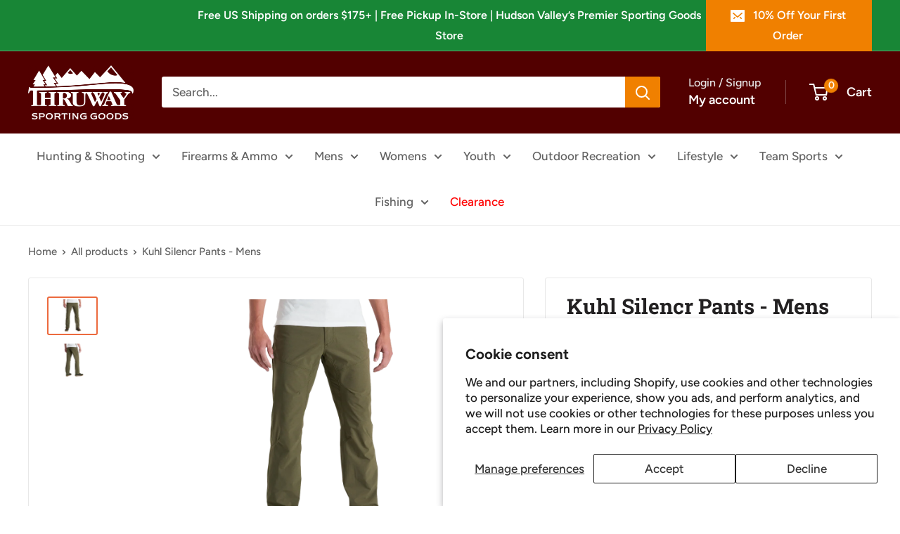

--- FILE ---
content_type: text/html; charset=utf-8
request_url: https://thruwaysportinggoods.com/products/kuhl-silencr-pant-1-mens
body_size: 50781
content:
<!doctype html>

<html class="no-js" lang="en">
  <head>
    <meta charset="utf-8">
    <meta name="viewport" content="width=device-width, initial-scale=1.0, height=device-height, minimum-scale=1.0, maximum-scale=1.0">
    <meta name="theme-color" content="#ec6a3e">

    <title>Kuhl Silencr Pants - Mens</title><meta name="description" content="It’s hard to stay quiet about a pant that conquers all climates and adapts to every adventure. The Silencr Pant features a lightweight ripstop fabric equipped with stretch and rebound for superior flexibility and comfort. Our articulated design allows your body to move freely and naturally on nature’s toughest trails. "><link rel="canonical" href="https://thruwaysportinggoods.com/products/kuhl-silencr-pant-1-mens"><link rel="shortcut icon" href="//thruwaysportinggoods.com/cdn/shop/files/Thruway_Sport_rgb_fd83fb27-d2c8-419b-9f67-c8d35858cf53_96x96.gif?v=1695662935" type="image/png"><link rel="preload" as="style" href="//thruwaysportinggoods.com/cdn/shop/t/43/assets/theme.css?v=93604157203610123531750685869">
    <link rel="preload" as="script" href="//thruwaysportinggoods.com/cdn/shop/t/43/assets/theme.js?v=58436354120716407751750685869">
    <link rel="preconnect" href="https://cdn.shopify.com">
    <link rel="preconnect" href="https://fonts.shopifycdn.com">
    <link rel="dns-prefetch" href="https://productreviews.shopifycdn.com">
    <link rel="dns-prefetch" href="https://ajax.googleapis.com">
    <link rel="dns-prefetch" href="https://maps.googleapis.com">
    <link rel="dns-prefetch" href="https://maps.gstatic.com">

    <meta property="og:type" content="product">
  <meta property="og:title" content="Kuhl Silencr Pants  - Mens"><meta property="og:image" content="http://thruwaysportinggoods.com/cdn/shop/files/5166EVGR1.png?v=1741804878">
    <meta property="og:image:secure_url" content="https://thruwaysportinggoods.com/cdn/shop/files/5166EVGR1.png?v=1741804878">
    <meta property="og:image:width" content="3226">
    <meta property="og:image:height" content="2400">
    <meta property="product:availability" content="in stock"><meta property="product:price:amount" content="99.00">
  <meta property="product:price:currency" content="USD"><meta property="og:description" content="It’s hard to stay quiet about a pant that conquers all climates and adapts to every adventure. The Silencr Pant features a lightweight ripstop fabric equipped with stretch and rebound for superior flexibility and comfort. Our articulated design allows your body to move freely and naturally on nature’s toughest trails. "><meta property="og:url" content="https://thruwaysportinggoods.com/products/kuhl-silencr-pant-1-mens">
<meta property="og:site_name" content="Thruway Sporting Goods"><meta name="twitter:card" content="summary"><meta name="twitter:title" content="Kuhl Silencr Pants  - Mens">
  <meta name="twitter:description" content="

It’s hard to stay quiet about a pant that conquers all climates and adapts to every adventure. The Silencr Pant features a lightweight ripstop fabric equipped with stretch and rebound for superior flexibility and comfort. Our articulated design allows your body to move freely and naturally on nature’s toughest trails. Water-resistance and premium (UPF 50) sun protection allows extended time outdoors.

Lightweight ripstop fabric with 4-way mechanical stretch
Premium comfort and fit
Ruggedly durable
Quick dry, moisture wicking
Articulated design follows the natural movement of the body
Gusseted crotch for freedom of movement
Water-resistant finish
Premium (UPF 50) sun protection
Waistband lined with soft micro-chamois for unmatched comfort
Seven total pockets: two front hands, two back, two welt drop-in cell phone pockets, and one coin pocket.


">
  <meta name="twitter:image" content="https://thruwaysportinggoods.com/cdn/shop/files/5166EVGR1_600x600_crop_center.png?v=1741804878">
    <link rel="preload" href="//thruwaysportinggoods.com/cdn/fonts/roboto_slab/robotoslab_n7.5242eb50a2e2688ccb1b3a90257e09ca8f40a7fe.woff2" as="font" type="font/woff2" crossorigin><link rel="preload" href="//thruwaysportinggoods.com/cdn/fonts/figtree/figtree_n5.3b6b7df38aa5986536945796e1f947445832047c.woff2" as="font" type="font/woff2" crossorigin><style>
  @font-face {
  font-family: "Roboto Slab";
  font-weight: 700;
  font-style: normal;
  font-display: swap;
  src: url("//thruwaysportinggoods.com/cdn/fonts/roboto_slab/robotoslab_n7.5242eb50a2e2688ccb1b3a90257e09ca8f40a7fe.woff2") format("woff2"),
       url("//thruwaysportinggoods.com/cdn/fonts/roboto_slab/robotoslab_n7.6217d6e8cdce1468038779247b461b93d14a8e93.woff") format("woff");
}

  @font-face {
  font-family: Figtree;
  font-weight: 500;
  font-style: normal;
  font-display: swap;
  src: url("//thruwaysportinggoods.com/cdn/fonts/figtree/figtree_n5.3b6b7df38aa5986536945796e1f947445832047c.woff2") format("woff2"),
       url("//thruwaysportinggoods.com/cdn/fonts/figtree/figtree_n5.f26bf6dcae278b0ed902605f6605fa3338e81dab.woff") format("woff");
}

@font-face {
  font-family: Figtree;
  font-weight: 600;
  font-style: normal;
  font-display: swap;
  src: url("//thruwaysportinggoods.com/cdn/fonts/figtree/figtree_n6.9d1ea52bb49a0a86cfd1b0383d00f83d3fcc14de.woff2") format("woff2"),
       url("//thruwaysportinggoods.com/cdn/fonts/figtree/figtree_n6.f0fcdea525a0e47b2ae4ab645832a8e8a96d31d3.woff") format("woff");
}



  @font-face {
  font-family: Figtree;
  font-weight: 700;
  font-style: normal;
  font-display: swap;
  src: url("//thruwaysportinggoods.com/cdn/fonts/figtree/figtree_n7.2fd9bfe01586148e644724096c9d75e8c7a90e55.woff2") format("woff2"),
       url("//thruwaysportinggoods.com/cdn/fonts/figtree/figtree_n7.ea05de92d862f9594794ab281c4c3a67501ef5fc.woff") format("woff");
}

  @font-face {
  font-family: Figtree;
  font-weight: 500;
  font-style: italic;
  font-display: swap;
  src: url("//thruwaysportinggoods.com/cdn/fonts/figtree/figtree_i5.969396f679a62854cf82dbf67acc5721e41351f0.woff2") format("woff2"),
       url("//thruwaysportinggoods.com/cdn/fonts/figtree/figtree_i5.93bc1cad6c73ca9815f9777c49176dfc9d2890dd.woff") format("woff");
}

  @font-face {
  font-family: Figtree;
  font-weight: 700;
  font-style: italic;
  font-display: swap;
  src: url("//thruwaysportinggoods.com/cdn/fonts/figtree/figtree_i7.06add7096a6f2ab742e09ec7e498115904eda1fe.woff2") format("woff2"),
       url("//thruwaysportinggoods.com/cdn/fonts/figtree/figtree_i7.ee584b5fcaccdbb5518c0228158941f8df81b101.woff") format("woff");
}


  :root {
    --default-text-font-size : 15px;
    --base-text-font-size    : 17px;
    --heading-font-family    : "Roboto Slab", serif;
    --heading-font-weight    : 700;
    --heading-font-style     : normal;
    --text-font-family       : Figtree, sans-serif;
    --text-font-weight       : 500;
    --text-font-style        : normal;
    --text-font-bolder-weight: 600;
    --text-link-decoration   : underline;

    --text-color               : #616161;
    --text-color-rgb           : 97, 97, 97;
    --heading-color            : #222021;
    --border-color             : #e8e8e8;
    --border-color-rgb         : 232, 232, 232;
    --form-border-color        : #dbdbdb;
    --accent-color             : #ec6a3e;
    --accent-color-rgb         : 236, 106, 62;
    --link-color               : #ec6a3e;
    --link-color-hover         : #ca4214;
    --background               : #ffffff;
    --secondary-background     : #ffffff;
    --secondary-background-rgb : 255, 255, 255;
    --accent-background        : rgba(236, 106, 62, 0.08);

    --input-background: #ffffff;

    --error-color       : #cf0e0e;
    --error-background  : rgba(207, 14, 14, 0.07);
    --success-color     : #1c7b36;
    --success-background: rgba(28, 123, 54, 0.11);

    --primary-button-background      : #f08000;
    --primary-button-background-rgb  : 240, 128, 0;
    --primary-button-text-color      : #ffffff;
    --secondary-button-background    : #222021;
    --secondary-button-background-rgb: 34, 32, 33;
    --secondary-button-text-color    : #ffffff;

    --header-background      : #520000;
    --header-text-color      : #ffffff;
    --header-light-text-color: #e8e8e8;
    --header-border-color    : rgba(232, 232, 232, 0.3);
    --header-accent-color    : #f08000;

    --footer-background-color:    #222021;
    --footer-heading-text-color:  #ffffff;
    --footer-body-text-color:     #ffffff;
    --footer-body-text-color-rgb: 255, 255, 255;
    --footer-accent-color:        #cb1836;
    --footer-accent-color-rgb:    203, 24, 54;
    --footer-border:              none;
    
    --flickity-arrow-color: #b5b5b5;--product-on-sale-accent           : #188636;
    --product-on-sale-accent-rgb       : 24, 134, 54;
    --product-on-sale-color            : #ffffff;
    --product-in-stock-color           : #1c7b36;
    --product-low-stock-color          : #cf0e0e;
    --product-sold-out-color           : #8a9297;
    --product-custom-label-1-background: #3f6ab1;
    --product-custom-label-1-color     : #ffffff;
    --product-custom-label-2-background: #8a44ae;
    --product-custom-label-2-color     : #ffffff;
    --product-review-star-color        : #ffbd00;

    --mobile-container-gutter : 20px;
    --desktop-container-gutter: 40px;

    /* Shopify related variables */
    --payment-terms-background-color: #ffffff;
  }
</style>

<script>
  // IE11 does not have support for CSS variables, so we have to polyfill them
  if (!(((window || {}).CSS || {}).supports && window.CSS.supports('(--a: 0)'))) {
    const script = document.createElement('script');
    script.type = 'text/javascript';
    script.src = 'https://cdn.jsdelivr.net/npm/css-vars-ponyfill@2';
    script.onload = function() {
      cssVars({});
    };

    document.getElementsByTagName('head')[0].appendChild(script);
  }
</script>


    <script>window.performance && window.performance.mark && window.performance.mark('shopify.content_for_header.start');</script><meta id="shopify-digital-wallet" name="shopify-digital-wallet" content="/77683065123/digital_wallets/dialog">
<link rel="alternate" type="application/json+oembed" href="https://thruwaysportinggoods.com/products/kuhl-silencr-pant-1-mens.oembed">
<script async="async" src="/checkouts/internal/preloads.js?locale=en-US"></script>
<script id="shopify-features" type="application/json">{"accessToken":"e0a851ecd5c1b1544991a2266178533d","betas":["rich-media-storefront-analytics"],"domain":"thruwaysportinggoods.com","predictiveSearch":true,"shopId":77683065123,"locale":"en"}</script>
<script>var Shopify = Shopify || {};
Shopify.shop = "92f84e.myshopify.com";
Shopify.locale = "en";
Shopify.currency = {"active":"USD","rate":"1.0"};
Shopify.country = "US";
Shopify.theme = {"name":"6\/30 - 7\/02","id":178895290659,"schema_name":"Warehouse","schema_version":"6.5.0","theme_store_id":871,"role":"main"};
Shopify.theme.handle = "null";
Shopify.theme.style = {"id":null,"handle":null};
Shopify.cdnHost = "thruwaysportinggoods.com/cdn";
Shopify.routes = Shopify.routes || {};
Shopify.routes.root = "/";</script>
<script type="module">!function(o){(o.Shopify=o.Shopify||{}).modules=!0}(window);</script>
<script>!function(o){function n(){var o=[];function n(){o.push(Array.prototype.slice.apply(arguments))}return n.q=o,n}var t=o.Shopify=o.Shopify||{};t.loadFeatures=n(),t.autoloadFeatures=n()}(window);</script>
<script id="shop-js-analytics" type="application/json">{"pageType":"product"}</script>
<script defer="defer" async type="module" src="//thruwaysportinggoods.com/cdn/shopifycloud/shop-js/modules/v2/client.init-shop-cart-sync_IZsNAliE.en.esm.js"></script>
<script defer="defer" async type="module" src="//thruwaysportinggoods.com/cdn/shopifycloud/shop-js/modules/v2/chunk.common_0OUaOowp.esm.js"></script>
<script type="module">
  await import("//thruwaysportinggoods.com/cdn/shopifycloud/shop-js/modules/v2/client.init-shop-cart-sync_IZsNAliE.en.esm.js");
await import("//thruwaysportinggoods.com/cdn/shopifycloud/shop-js/modules/v2/chunk.common_0OUaOowp.esm.js");

  window.Shopify.SignInWithShop?.initShopCartSync?.({"fedCMEnabled":true,"windoidEnabled":true});

</script>
<script>(function() {
  var isLoaded = false;
  function asyncLoad() {
    if (isLoaded) return;
    isLoaded = true;
    var urls = ["https:\/\/av-northern-apps.com\/js\/agecheckerplus_mG35tH2eGxRu7PQW.js?shop=92f84e.myshopify.com"];
    for (var i = 0; i < urls.length; i++) {
      var s = document.createElement('script');
      s.type = 'text/javascript';
      s.async = true;
      s.src = urls[i];
      var x = document.getElementsByTagName('script')[0];
      x.parentNode.insertBefore(s, x);
    }
  };
  if(window.attachEvent) {
    window.attachEvent('onload', asyncLoad);
  } else {
    window.addEventListener('load', asyncLoad, false);
  }
})();</script>
<script id="__st">var __st={"a":77683065123,"offset":-18000,"reqid":"e901b8c7-2da0-40a9-8962-679972d33aa2-1768515890","pageurl":"thruwaysportinggoods.com\/products\/kuhl-silencr-pant-1-mens","u":"db799e90e150","p":"product","rtyp":"product","rid":9042606227747};</script>
<script>window.ShopifyPaypalV4VisibilityTracking = true;</script>
<script id="captcha-bootstrap">!function(){'use strict';const t='contact',e='account',n='new_comment',o=[[t,t],['blogs',n],['comments',n],[t,'customer']],c=[[e,'customer_login'],[e,'guest_login'],[e,'recover_customer_password'],[e,'create_customer']],r=t=>t.map((([t,e])=>`form[action*='/${t}']:not([data-nocaptcha='true']) input[name='form_type'][value='${e}']`)).join(','),a=t=>()=>t?[...document.querySelectorAll(t)].map((t=>t.form)):[];function s(){const t=[...o],e=r(t);return a(e)}const i='password',u='form_key',d=['recaptcha-v3-token','g-recaptcha-response','h-captcha-response',i],f=()=>{try{return window.sessionStorage}catch{return}},m='__shopify_v',_=t=>t.elements[u];function p(t,e,n=!1){try{const o=window.sessionStorage,c=JSON.parse(o.getItem(e)),{data:r}=function(t){const{data:e,action:n}=t;return t[m]||n?{data:e,action:n}:{data:t,action:n}}(c);for(const[e,n]of Object.entries(r))t.elements[e]&&(t.elements[e].value=n);n&&o.removeItem(e)}catch(o){console.error('form repopulation failed',{error:o})}}const l='form_type',E='cptcha';function T(t){t.dataset[E]=!0}const w=window,h=w.document,L='Shopify',v='ce_forms',y='captcha';let A=!1;((t,e)=>{const n=(g='f06e6c50-85a8-45c8-87d0-21a2b65856fe',I='https://cdn.shopify.com/shopifycloud/storefront-forms-hcaptcha/ce_storefront_forms_captcha_hcaptcha.v1.5.2.iife.js',D={infoText:'Protected by hCaptcha',privacyText:'Privacy',termsText:'Terms'},(t,e,n)=>{const o=w[L][v],c=o.bindForm;if(c)return c(t,g,e,D).then(n);var r;o.q.push([[t,g,e,D],n]),r=I,A||(h.body.append(Object.assign(h.createElement('script'),{id:'captcha-provider',async:!0,src:r})),A=!0)});var g,I,D;w[L]=w[L]||{},w[L][v]=w[L][v]||{},w[L][v].q=[],w[L][y]=w[L][y]||{},w[L][y].protect=function(t,e){n(t,void 0,e),T(t)},Object.freeze(w[L][y]),function(t,e,n,w,h,L){const[v,y,A,g]=function(t,e,n){const i=e?o:[],u=t?c:[],d=[...i,...u],f=r(d),m=r(i),_=r(d.filter((([t,e])=>n.includes(e))));return[a(f),a(m),a(_),s()]}(w,h,L),I=t=>{const e=t.target;return e instanceof HTMLFormElement?e:e&&e.form},D=t=>v().includes(t);t.addEventListener('submit',(t=>{const e=I(t);if(!e)return;const n=D(e)&&!e.dataset.hcaptchaBound&&!e.dataset.recaptchaBound,o=_(e),c=g().includes(e)&&(!o||!o.value);(n||c)&&t.preventDefault(),c&&!n&&(function(t){try{if(!f())return;!function(t){const e=f();if(!e)return;const n=_(t);if(!n)return;const o=n.value;o&&e.removeItem(o)}(t);const e=Array.from(Array(32),(()=>Math.random().toString(36)[2])).join('');!function(t,e){_(t)||t.append(Object.assign(document.createElement('input'),{type:'hidden',name:u})),t.elements[u].value=e}(t,e),function(t,e){const n=f();if(!n)return;const o=[...t.querySelectorAll(`input[type='${i}']`)].map((({name:t})=>t)),c=[...d,...o],r={};for(const[a,s]of new FormData(t).entries())c.includes(a)||(r[a]=s);n.setItem(e,JSON.stringify({[m]:1,action:t.action,data:r}))}(t,e)}catch(e){console.error('failed to persist form',e)}}(e),e.submit())}));const S=(t,e)=>{t&&!t.dataset[E]&&(n(t,e.some((e=>e===t))),T(t))};for(const o of['focusin','change'])t.addEventListener(o,(t=>{const e=I(t);D(e)&&S(e,y())}));const B=e.get('form_key'),M=e.get(l),P=B&&M;t.addEventListener('DOMContentLoaded',(()=>{const t=y();if(P)for(const e of t)e.elements[l].value===M&&p(e,B);[...new Set([...A(),...v().filter((t=>'true'===t.dataset.shopifyCaptcha))])].forEach((e=>S(e,t)))}))}(h,new URLSearchParams(w.location.search),n,t,e,['guest_login'])})(!0,!0)}();</script>
<script integrity="sha256-4kQ18oKyAcykRKYeNunJcIwy7WH5gtpwJnB7kiuLZ1E=" data-source-attribution="shopify.loadfeatures" defer="defer" src="//thruwaysportinggoods.com/cdn/shopifycloud/storefront/assets/storefront/load_feature-a0a9edcb.js" crossorigin="anonymous"></script>
<script data-source-attribution="shopify.dynamic_checkout.dynamic.init">var Shopify=Shopify||{};Shopify.PaymentButton=Shopify.PaymentButton||{isStorefrontPortableWallets:!0,init:function(){window.Shopify.PaymentButton.init=function(){};var t=document.createElement("script");t.src="https://thruwaysportinggoods.com/cdn/shopifycloud/portable-wallets/latest/portable-wallets.en.js",t.type="module",document.head.appendChild(t)}};
</script>
<script data-source-attribution="shopify.dynamic_checkout.buyer_consent">
  function portableWalletsHideBuyerConsent(e){var t=document.getElementById("shopify-buyer-consent"),n=document.getElementById("shopify-subscription-policy-button");t&&n&&(t.classList.add("hidden"),t.setAttribute("aria-hidden","true"),n.removeEventListener("click",e))}function portableWalletsShowBuyerConsent(e){var t=document.getElementById("shopify-buyer-consent"),n=document.getElementById("shopify-subscription-policy-button");t&&n&&(t.classList.remove("hidden"),t.removeAttribute("aria-hidden"),n.addEventListener("click",e))}window.Shopify?.PaymentButton&&(window.Shopify.PaymentButton.hideBuyerConsent=portableWalletsHideBuyerConsent,window.Shopify.PaymentButton.showBuyerConsent=portableWalletsShowBuyerConsent);
</script>
<script>
  function portableWalletsCleanup(e){e&&e.src&&console.error("Failed to load portable wallets script "+e.src);var t=document.querySelectorAll("shopify-accelerated-checkout .shopify-payment-button__skeleton, shopify-accelerated-checkout-cart .wallet-cart-button__skeleton"),e=document.getElementById("shopify-buyer-consent");for(let e=0;e<t.length;e++)t[e].remove();e&&e.remove()}function portableWalletsNotLoadedAsModule(e){e instanceof ErrorEvent&&"string"==typeof e.message&&e.message.includes("import.meta")&&"string"==typeof e.filename&&e.filename.includes("portable-wallets")&&(window.removeEventListener("error",portableWalletsNotLoadedAsModule),window.Shopify.PaymentButton.failedToLoad=e,"loading"===document.readyState?document.addEventListener("DOMContentLoaded",window.Shopify.PaymentButton.init):window.Shopify.PaymentButton.init())}window.addEventListener("error",portableWalletsNotLoadedAsModule);
</script>

<script type="module" src="https://thruwaysportinggoods.com/cdn/shopifycloud/portable-wallets/latest/portable-wallets.en.js" onError="portableWalletsCleanup(this)" crossorigin="anonymous"></script>
<script nomodule>
  document.addEventListener("DOMContentLoaded", portableWalletsCleanup);
</script>

<script id='scb4127' type='text/javascript' async='' src='https://thruwaysportinggoods.com/cdn/shopifycloud/privacy-banner/storefront-banner.js'></script><link id="shopify-accelerated-checkout-styles" rel="stylesheet" media="screen" href="https://thruwaysportinggoods.com/cdn/shopifycloud/portable-wallets/latest/accelerated-checkout-backwards-compat.css" crossorigin="anonymous">
<style id="shopify-accelerated-checkout-cart">
        #shopify-buyer-consent {
  margin-top: 1em;
  display: inline-block;
  width: 100%;
}

#shopify-buyer-consent.hidden {
  display: none;
}

#shopify-subscription-policy-button {
  background: none;
  border: none;
  padding: 0;
  text-decoration: underline;
  font-size: inherit;
  cursor: pointer;
}

#shopify-subscription-policy-button::before {
  box-shadow: none;
}

      </style>

<script>window.performance && window.performance.mark && window.performance.mark('shopify.content_for_header.end');</script>

    <link rel="stylesheet" href="//thruwaysportinggoods.com/cdn/shop/t/43/assets/theme.css?v=93604157203610123531750685869">

    <script type="application/ld+json">{"@context":"http:\/\/schema.org\/","@id":"\/products\/kuhl-silencr-pant-1-mens#product","@type":"ProductGroup","brand":{"@type":"Brand","name":"Kuhl"},"category":"Pants","description":"\n\nIt’s hard to stay quiet about a pant that conquers all climates and adapts to every adventure. The Silencr Pant features a lightweight ripstop fabric equipped with stretch and rebound for superior flexibility and comfort. Our articulated design allows your body to move freely and naturally on nature’s toughest trails. Water-resistance and premium (UPF 50) sun protection allows extended time outdoors.\n\nLightweight ripstop fabric with 4-way mechanical stretch\nPremium comfort and fit\nRuggedly durable\nQuick dry, moisture wicking\nArticulated design follows the natural movement of the body\nGusseted crotch for freedom of movement\nWater-resistant finish\nPremium (UPF 50) sun protection\nWaistband lined with soft micro-chamois for unmatched comfort\nSeven total pockets: two front hands, two back, two welt drop-in cell phone pockets, and one coin pocket.\n\n\n","hasVariant":[{"@id":"\/products\/kuhl-silencr-pant-1-mens?variant=53348173512995#variant","@type":"Product","gtin":"193070727776","image":"https:\/\/thruwaysportinggoods.com\/cdn\/shop\/files\/5166EVGR1.png?v=1741804878\u0026width=1920","name":"Kuhl Silencr Pants  - Mens - Evergreen \/ 30X30","offers":{"@id":"\/products\/kuhl-silencr-pant-1-mens?variant=53348173512995#offer","@type":"Offer","availability":"http:\/\/schema.org\/OutOfStock","price":"99.00","priceCurrency":"USD","url":"https:\/\/thruwaysportinggoods.com\/products\/kuhl-silencr-pant-1-mens?variant=53348173512995"},"sku":"193070727776"},{"@id":"\/products\/kuhl-silencr-pant-1-mens?variant=47696193716515#variant","@type":"Product","gtin":"193070727790","image":"https:\/\/thruwaysportinggoods.com\/cdn\/shop\/files\/5166EVGR1.png?v=1741804878\u0026width=1920","name":"Kuhl Silencr Pants  - Mens - Evergreen \/ 32X30","offers":{"@id":"\/products\/kuhl-silencr-pant-1-mens?variant=47696193716515#offer","@type":"Offer","availability":"http:\/\/schema.org\/InStock","price":"99.00","priceCurrency":"USD","url":"https:\/\/thruwaysportinggoods.com\/products\/kuhl-silencr-pant-1-mens?variant=47696193716515"},"sku":"193070727790"},{"@id":"\/products\/kuhl-silencr-pant-1-mens?variant=53348173545763#variant","@type":"Product","gtin":"193070727813","image":"https:\/\/thruwaysportinggoods.com\/cdn\/shop\/files\/5166EVGR1.png?v=1741804878\u0026width=1920","name":"Kuhl Silencr Pants  - Mens - Evergreen \/ 34X30","offers":{"@id":"\/products\/kuhl-silencr-pant-1-mens?variant=53348173545763#offer","@type":"Offer","availability":"http:\/\/schema.org\/OutOfStock","price":"99.00","priceCurrency":"USD","url":"https:\/\/thruwaysportinggoods.com\/products\/kuhl-silencr-pant-1-mens?variant=53348173545763"},"sku":"193070727813"},{"@id":"\/products\/kuhl-silencr-pant-1-mens?variant=53348173578531#variant","@type":"Product","gtin":"193070727837","image":"https:\/\/thruwaysportinggoods.com\/cdn\/shop\/files\/5166EVGR1.png?v=1741804878\u0026width=1920","name":"Kuhl Silencr Pants  - Mens - Evergreen \/ 36X30","offers":{"@id":"\/products\/kuhl-silencr-pant-1-mens?variant=53348173578531#offer","@type":"Offer","availability":"http:\/\/schema.org\/OutOfStock","price":"99.00","priceCurrency":"USD","url":"https:\/\/thruwaysportinggoods.com\/products\/kuhl-silencr-pant-1-mens?variant=53348173578531"},"sku":"193070727837"},{"@id":"\/products\/kuhl-silencr-pant-1-mens?variant=53348173611299#variant","@type":"Product","gtin":"193070727844","image":"https:\/\/thruwaysportinggoods.com\/cdn\/shop\/files\/5166EVGR1.png?v=1741804878\u0026width=1920","name":"Kuhl Silencr Pants  - Mens - Evergreen \/ 38X30","offers":{"@id":"\/products\/kuhl-silencr-pant-1-mens?variant=53348173611299#offer","@type":"Offer","availability":"http:\/\/schema.org\/OutOfStock","price":"99.00","priceCurrency":"USD","url":"https:\/\/thruwaysportinggoods.com\/products\/kuhl-silencr-pant-1-mens?variant=53348173611299"},"sku":"193070727844"},{"@id":"\/products\/kuhl-silencr-pant-1-mens?variant=53348173644067#variant","@type":"Product","gtin":"193070727851","image":"https:\/\/thruwaysportinggoods.com\/cdn\/shop\/files\/5166EVGR1.png?v=1741804878\u0026width=1920","name":"Kuhl Silencr Pants  - Mens - Evergreen \/ 40X30","offers":{"@id":"\/products\/kuhl-silencr-pant-1-mens?variant=53348173644067#offer","@type":"Offer","availability":"http:\/\/schema.org\/OutOfStock","price":"99.00","priceCurrency":"USD","url":"https:\/\/thruwaysportinggoods.com\/products\/kuhl-silencr-pant-1-mens?variant=53348173644067"},"sku":"193070727851"},{"@id":"\/products\/kuhl-silencr-pant-1-mens?variant=53348173676835#variant","@type":"Product","gtin":"193070727905","image":"https:\/\/thruwaysportinggoods.com\/cdn\/shop\/files\/5166EVGR1.png?v=1741804878\u0026width=1920","name":"Kuhl Silencr Pants  - Mens - Evergreen \/ 32X32","offers":{"@id":"\/products\/kuhl-silencr-pant-1-mens?variant=53348173676835#offer","@type":"Offer","availability":"http:\/\/schema.org\/OutOfStock","price":"99.00","priceCurrency":"USD","url":"https:\/\/thruwaysportinggoods.com\/products\/kuhl-silencr-pant-1-mens?variant=53348173676835"},"sku":"193070727905"},{"@id":"\/products\/kuhl-silencr-pant-1-mens?variant=53348173709603#variant","@type":"Product","gtin":"193070727929","image":"https:\/\/thruwaysportinggoods.com\/cdn\/shop\/files\/5166EVGR1.png?v=1741804878\u0026width=1920","name":"Kuhl Silencr Pants  - Mens - Evergreen \/ 34X32","offers":{"@id":"\/products\/kuhl-silencr-pant-1-mens?variant=53348173709603#offer","@type":"Offer","availability":"http:\/\/schema.org\/OutOfStock","price":"99.00","priceCurrency":"USD","url":"https:\/\/thruwaysportinggoods.com\/products\/kuhl-silencr-pant-1-mens?variant=53348173709603"},"sku":"193070727929"},{"@id":"\/products\/kuhl-silencr-pant-1-mens?variant=53348173742371#variant","@type":"Product","gtin":"193070727943","image":"https:\/\/thruwaysportinggoods.com\/cdn\/shop\/files\/5166EVGR1.png?v=1741804878\u0026width=1920","name":"Kuhl Silencr Pants  - Mens - Evergreen \/ 36X32","offers":{"@id":"\/products\/kuhl-silencr-pant-1-mens?variant=53348173742371#offer","@type":"Offer","availability":"http:\/\/schema.org\/OutOfStock","price":"99.00","priceCurrency":"USD","url":"https:\/\/thruwaysportinggoods.com\/products\/kuhl-silencr-pant-1-mens?variant=53348173742371"},"sku":"193070727943"},{"@id":"\/products\/kuhl-silencr-pant-1-mens?variant=53348173775139#variant","@type":"Product","gtin":"193070727950","image":"https:\/\/thruwaysportinggoods.com\/cdn\/shop\/files\/5166EVGR1.png?v=1741804878\u0026width=1920","name":"Kuhl Silencr Pants  - Mens - Evergreen \/ 38X32","offers":{"@id":"\/products\/kuhl-silencr-pant-1-mens?variant=53348173775139#offer","@type":"Offer","availability":"http:\/\/schema.org\/OutOfStock","price":"99.00","priceCurrency":"USD","url":"https:\/\/thruwaysportinggoods.com\/products\/kuhl-silencr-pant-1-mens?variant=53348173775139"},"sku":"193070727950"},{"@id":"\/products\/kuhl-silencr-pant-1-mens?variant=53348173807907#variant","@type":"Product","gtin":"193070727967","image":"https:\/\/thruwaysportinggoods.com\/cdn\/shop\/files\/5166EVGR1.png?v=1741804878\u0026width=1920","name":"Kuhl Silencr Pants  - Mens - Evergreen \/ 40X32","offers":{"@id":"\/products\/kuhl-silencr-pant-1-mens?variant=53348173807907#offer","@type":"Offer","availability":"http:\/\/schema.org\/OutOfStock","price":"99.00","priceCurrency":"USD","url":"https:\/\/thruwaysportinggoods.com\/products\/kuhl-silencr-pant-1-mens?variant=53348173807907"},"sku":"193070727967"}],"name":"Kuhl Silencr Pants  - Mens","productGroupID":"9042606227747","url":"https:\/\/thruwaysportinggoods.com\/products\/kuhl-silencr-pant-1-mens"}</script><script type="application/ld+json">
  {
    "@context": "https://schema.org",
    "@type": "BreadcrumbList",
    "itemListElement": [{
        "@type": "ListItem",
        "position": 1,
        "name": "Home",
        "item": "https://thruwaysportinggoods.com"
      },{
            "@type": "ListItem",
            "position": 2,
            "name": "Kuhl Silencr Pants  - Mens",
            "item": "https://thruwaysportinggoods.com/products/kuhl-silencr-pant-1-mens"
          }]
  }
</script>

    <script>
      // This allows to expose several variables to the global scope, to be used in scripts
      window.theme = {
        pageType: "product",
        cartCount: 0,
        moneyFormat: "${{amount}}",
        moneyWithCurrencyFormat: "${{amount}} USD",
        currencyCodeEnabled: false,
        showDiscount: true,
        discountMode: "percentage",
        cartType: "drawer"
      };

      window.routes = {
        rootUrl: "\/",
        rootUrlWithoutSlash: '',
        cartUrl: "\/cart",
        cartAddUrl: "\/cart\/add",
        cartChangeUrl: "\/cart\/change",
        searchUrl: "\/search",
        productRecommendationsUrl: "\/recommendations\/products"
      };

      window.languages = {
        productRegularPrice: "Regular price",
        productSalePrice: "Sale price",
        collectionOnSaleLabel: "Save {{savings}}",
        productFormUnavailable: "Unavailable",
        productFormAddToCart: "Add to cart",
        productFormPreOrder: "Pre-order",
        productFormSoldOut: "Sold out",
        productAdded: "Product has been added to your cart",
        productAddedShort: "Added!",
        shippingEstimatorNoResults: "No shipping could be found for your address.",
        shippingEstimatorOneResult: "There is one shipping rate for your address:",
        shippingEstimatorMultipleResults: "There are {{count}} shipping rates for your address:",
        shippingEstimatorErrors: "There are some errors:"
      };

      document.documentElement.className = document.documentElement.className.replace('no-js', 'js');
    </script><script src="//thruwaysportinggoods.com/cdn/shop/t/43/assets/theme.js?v=58436354120716407751750685869" defer></script>
    <script src="//thruwaysportinggoods.com/cdn/shop/t/43/assets/custom.js?v=102476495355921946141750685869" defer></script><script>
        (function () {
          window.onpageshow = function() {
            // We force re-freshing the cart content onpageshow, as most browsers will serve a cache copy when hitting the
            // back button, which cause staled data
            document.documentElement.dispatchEvent(new CustomEvent('cart:refresh', {
              bubbles: true,
              detail: {scrollToTop: false}
            }));
          };
        })();
      </script><!-- BEGIN app block: shopify://apps/hulk-form-builder/blocks/app-embed/b6b8dd14-356b-4725-a4ed-77232212b3c3 --><!-- BEGIN app snippet: hulkapps-formbuilder-theme-ext --><script type="text/javascript">
  
  if (typeof window.formbuilder_customer != "object") {
        window.formbuilder_customer = {}
  }

  window.hulkFormBuilder = {
    form_data: {"form_mOtUz2hlYoHu6izhq2XByg":{"uuid":"mOtUz2hlYoHu6izhq2XByg","form_name":"Firearm Transfer","form_data":{"div_back_gradient_1":"#fff","div_back_gradient_2":"#fff","back_color":"transparent","form_title":"\u003ch3\u003e\u003cstrong\u003eFIREARM INCOMING TRANSFER FORM\u003c\/strong\u003e\u003c\/h3\u003e\n","form_submit":"Submit","after_submit":"hideAndmessage","after_submit_msg":"\u003cp\u003eThank you for submitting a Firearm Transfer Form Request.\u003c\/p\u003e\n\n\u003cp\u003eA member of our Firearms Department Team will be in touch shortly. Please email \u003cu\u003e\u003cstrong\u003eOrders@shopthruway.com\u003c\/strong\u003e\u003c\/u\u003e with any questions or concerns.\u0026nbsp;\u003c\/p\u003e\n","captcha_enable":"no","label_style":"blockLabels","input_border_radius":"2","back_type":"color","input_back_color":"#fff","input_back_color_hover":"#fff","back_shadow":"none","label_font_clr":"#333333","input_font_clr":"#333333","button_align":"fullBtn","button_clr":"#fff","button_back_clr":"#333333","button_border_radius":"2","form_width":"600px","form_border_size":"2","form_border_clr":"#c7c7c7","form_border_radius":"1","label_font_size":"14","input_font_size":"12","button_font_size":"16","form_padding":"35","input_border_color":"#ccc","input_border_color_hover":"#ccc","btn_border_clr":"#333333","btn_border_size":"1","form_name":"Firearm Transfer","":"","form_emails":"jg@shopthruway.com,joe@shopthruway.com,KENTON@SHOPTHRUWAY.COM","admin_email_subject":"**New Incoming Transfer Notification**","admin_email_message":"\u003cp\u003eHi,\u003c\/p\u003e\n\n\u003cp\u003e\u003cbr \/\u003e\nSomeone just submitted a response to your form.\u003c\/p\u003e\n\n\u003cp\u003e\u003cbr \/\u003e\nPlease find the details below:\u003c\/p\u003e\n\n\u003cp\u003e\u0026nbsp;\u003c\/p\u003e\n","form_access_message":"\u003cp\u003ePlease login to access the form\u003cbr\u003eDo not have an account? Create account\u003c\/p\u003e","form_banner_alignment":"center","form_description":"\u003cp\u003eFor incoming transfers:\u003c\/p\u003e\n\n\u003cul\u003e\n\t\u003cli\u003eTransfer form must be completed prior to our receipt of the firearm.\u003c\/li\u003e\n\t\u003cli\u003eWe only accept shipments from licensed FFL dealers.\u003c\/li\u003e\n\t\u003cli\u003eTransfer fee must be paid at time of transaction.\u003c\/li\u003e\n\t\u003cli\u003eTransferee is responsible to ensure that the firearm adheres to all federal, state and local laws prior to shipment. If the firearm is deemed to be out of compliance with any laws it will be returned to sender.\u0026nbsp; Transferee will be responsible for transfer fee plus all shipping costs to return firearm to sender.\u003c\/li\u003e\n\t\u003cli\u003eTransferee must complete a federal background check and receive a \u0026ldquo;proceed\u0026rdquo; response at time of transaction. If a denied response is received, the firearm will be returned to sender and transferee will be responsible for transfer fee plus all shipping costs to return firearm to sender.\u003c\/li\u003e\n\t\u003cli\u003eCost : Transfer of firearm : $40 + Tax (per firearm)\u003c\/li\u003e\n\u003c\/ul\u003e\n","notification_email_send":true,"capture_form_submission_counts":"no","custom_count_number":"","form_banner":"https:\/\/form-builder-by-hulkapps.s3.amazonaws.com\/uploads\/92f84e.myshopify.com\/backend_image\/Thruway_Sport_rgb.jpg","shopify_customer_create":"yes","formElements":[{"type":"text","position":0,"label":"I certify that I have read and understand the above policy and that I am responsible for any application fees and costs. Entering your name signifies your signature as to the above. ","customClass":"","halfwidth":"no","Conditions":{},"centerfield":"no","required":"yes","page_number":1},{"Conditions":{},"type":"multipleCheckbox","position":1,"label":"Number of Firearms to be Transferred (Example : If 3 Firearms are needed to be transferred, please enter 3)","values":"1\n2\n3","elementCost":{},"page_number":1},{"Conditions":{},"type":"multipleCheckbox","position":2,"label":"Type of Transfer?","values":"Incoming","elementCost":{},"page_number":1},{"Conditions":{},"type":"text","position":3,"label":"Full Legal Name","page_number":1},{"Conditions":{},"type":"phone","position":4,"label":"Phone Number","required":"yes","page_number":1},{"Conditions":{},"type":"email","position":5,"required":"yes","email_confirm":"no","label":"Email ","confirm_value":"no","page_number":1},{"Conditions":{},"type":"text","position":6,"label":"Name of FFL","page_number":1},{"Conditions":{},"type":"text","position":7,"label":"Address of FFL ( Street Address, Address Line 2, City, State, Zip Code, Country )","page_number":1},{"Conditions":{},"type":"text","position":8,"label":"Email of FFL","page_number":1},{"Conditions":{},"type":"text","position":9,"label":"Phone Number of FFL","page_number":1},{"type":"text","position":10,"label":"Firearm #1 Make \/ Model","page_number":1,"Conditions":{}},{"type":"text","position":11,"label":"Firearm #1: Caliber","page_number":1,"Conditions":{}},{"type":"text","position":12,"label":"Firearm #1 : Serial Number (If Available) ","page_number":1,"Conditions":{}}]},"is_spam_form":false,"shop_uuid":"EBwp-QYbid17PxCCdu96dw","shop_timezone":"America\/New_York","shop_id":87144,"shop_is_after_submit_enabled":true,"shop_shopify_plan":"basic","shop_shopify_domain":"92f84e.myshopify.com","shop_remove_watermark":false,"shop_created_at":"2023-07-05T11:40:07.845-05:00"},"form_QozFrGOj7jAk3bwURoBrLw":{"uuid":"QozFrGOj7jAk3bwURoBrLw","form_name":"Firearm Transfer - Outgoing","form_data":{"div_back_gradient_1":"#fff","div_back_gradient_2":"#fff","back_color":"transparent","form_title":"\u003ch3\u003e\u003cstrong\u003eFIREARM OUTGOING TRANSFER FORM\u003c\/strong\u003e\u003c\/h3\u003e\n","form_submit":"Submit","after_submit":"hideAndmessage","after_submit_msg":"\u003cp\u003eThank you for submitting a Firearm Transfer Form Request.\u003c\/p\u003e\n\n\u003cp\u003eA member of our Firearms Department Team will be in touch shortly. Please email \u003cu\u003e\u003cstrong\u003eOrders@shopthruway.com\u003c\/strong\u003e\u003c\/u\u003e with any questions or concerns.\u0026nbsp;\u003c\/p\u003e\n","captcha_enable":"no","label_style":"blockLabels","input_border_radius":"2","back_type":"color","input_back_color":"#fff","input_back_color_hover":"#fff","back_shadow":"none","label_font_clr":"#333333","input_font_clr":"#333333","button_align":"fullBtn","button_clr":"#fff","button_back_clr":"#333333","button_border_radius":"2","form_width":"600px","form_border_size":"2","form_border_clr":"#c7c7c7","form_border_radius":"1","label_font_size":"14","input_font_size":"12","button_font_size":"16","form_padding":"35","input_border_color":"#ccc","input_border_color_hover":"#ccc","btn_border_clr":"#333333","btn_border_size":"1","form_name":"Firearm Transfer - Outgoing","":"","form_emails":"jg@shopthruway.com,joe@shopthruway.com,kelsey@shopthruway.com,Ellen@shopthruway.com,samantha@shopthruway.com","admin_email_subject":"**New Outgoing Transfer Notification**","admin_email_message":"\u003cp\u003eHi,\u003c\/p\u003e\n\n\u003cp\u003e\u003cbr \/\u003e\nSomeone just submitted a response to your form.\u003c\/p\u003e\n\n\u003cp\u003e\u003cbr \/\u003e\nPlease find the details below:\u003c\/p\u003e\n\n\u003cp\u003e\u0026nbsp;\u003c\/p\u003e\n","form_access_message":"\u003cp\u003ePlease login to access the form\u003cbr\u003eDo not have an account? Create account\u003c\/p\u003e","form_banner_alignment":"center","form_description":"\u003cp\u003e\u003cstrong\u003e**PLEASE CAREFULLY READ ALL INFORMATION BELOW BEOFRE FILLING OUT THE TRANSFER FORM**\u003c\/strong\u003e\u003c\/p\u003e\n\n\u003cp\u003e\u003cu\u003eShipping Restrictions \u0026amp; Compliance Information\u003c\/u\u003e\u003c\/p\u003e\n\n\u003cul\u003e\n\t\u003cli\u003e\u003cu\u003eIt is the customer\u0026rsquo;s responsibility for understanding state, local and federal laws regarding all purchases made.\u003c\/u\u003e\u003c\/li\u003e\n\t\u003cli\u003eFor a comprehendive list of shipping restrictions please visit our Shipping, Return \u0026amp; Layaway Policy Page\u003c\/li\u003e\n\t\u003cli\u003eAt this time we cannot ship to the follwing states \/ areas : MA, CT, CA, AK, HI, PR, Chicago \u0026amp; Washington D.C\u0026nbsp;\u003c\/li\u003e\n\u003c\/ul\u003e\n\n\u003cp\u003e\u003cu\u003eSale Restrictions\u003c\/u\u003e\u003c\/p\u003e\n\n\u003cp\u003eThruway Food Markets \u0026amp; Shopping Center (DBA Thruway Sporting Goods) strictly adheres to all federal, state, and local laws regulating the sale of firearms, firearm components, and related accessories.\u003cbr \/\u003e\nAny restrictions imposed by Thruway Sporting Goods are not to be interpreted as legal advice. Thruway Sporting Goods does not make any guarantees regarding the legality of specific items in any given jurisdiction. It is solely the customer\u0026#39;s responsibility to ensure compliance with all applicable laws and regulations in their area.\u003cbr \/\u003e\n\u0026nbsp;\u003c\/p\u003e\n\n\u003cp\u003eBy purchasing any item from Thruway Sporting Goods, the customer certifies, acknowledges, and agrees to the following:\u003c\/p\u003e\n\n\u003cul\u003e\n\t\u003cli\u003eThe customer accepts full responsibility for ensuring that the purchase, ownership, possession, and use of any item complies with all applicable federal, state, and local laws, regulations, and ordinances in their jurisdiction.\u003c\/li\u003e\n\t\u003cli\u003eThe customer has independently confirmed that both the purchase and intended use of any item are lawful within their state and local jurisdiction.\u003c\/li\u003e\n\t\u003cli\u003eThe customer agrees to release, indemnify, and hold harmless Thruway Sporting Goods and its affiliates from any liability, claims, or legal consequences that may arise from the purchase, ownership, possession, or use of any item obtained from Thruway Sporting Goods.\u003c\/li\u003e\n\u003c\/ul\u003e\n\n\u003cp\u003eFailure to comply with applicable laws may result in severe legal penalties. If you are unsure about the legal status of an item in your area, consult a qualified attorney or local law enforcement before making a purchase.\u003cbr \/\u003e\n\u0026nbsp;\u003c\/p\u003e\n","notification_email_send":true,"capture_form_submission_counts":"no","custom_count_number":"","shopify_customer_create":"yes","record_referrer_url":"no","pass_referrer_url_on_email":false,"formElements":[{"type":"text","position":0,"label":"I certify that I have read and understand the above policy and that I am responsible for any application fees and costs. Entering your name signifies your signature as to the above. ","customClass":"","halfwidth":"no","Conditions":{},"centerfield":"no","required":"yes","page_number":1},{"Conditions":{},"type":"multipleCheckbox","position":1,"label":"Type of Transfer?","values":"Outgoing","elementCost":{},"page_number":1,"required":"yes"},{"Conditions":{},"type":"text","position":2,"label":"Full Legal Name","page_number":1,"required":"yes"},{"Conditions":{},"type":"phone","position":3,"label":"Phone Number","required":"yes","page_number":1},{"Conditions":{},"type":"email","position":4,"required":"yes","email_confirm":"yes","label":"Customers Email ","confirm_value":"yes","page_number":1,"email_validate_field":"no"},{"Conditions":{},"type":"text","position":5,"label":"Name of FFL","page_number":1,"required":"yes"},{"Conditions":{},"type":"text","position":6,"label":"Address of FFL ( Street Address, Address Line 2, City, State, Zip Code, Country )","page_number":1},{"Conditions":{},"type":"text","position":7,"label":"Email of FFL","page_number":1,"required":"yes"},{"Conditions":{},"type":"text","position":8,"label":"Phone Number of FFL","page_number":1},{"type":"text","position":9,"label":"Firearm #1 Make \/ Model","page_number":1,"Conditions":{}},{"type":"text","position":10,"label":"Firearm #1: Caliber","page_number":1,"Conditions":{}},{"type":"text","position":11,"label":"Firearm SKU Number (From Our Website)","page_number":1,"Conditions":{},"required":"yes"},{"Conditions":{},"type":"paragraph","position":12,"label":"Label (13)","page_number":1,"paragraph":"\u003cp\u003eIf the\u0026nbsp;transferred firearm is rejected by the receiving FFL for any reason, the customer will be refunded for the transfer and purchase of the firearm, minus the cost of return shipping and a restocking fee. The restocking fee covers administrative costs associated with the rejected firearm.\u003c\/p\u003e\n"},{"Conditions":{},"type":"checkbox","position":13,"label":"I agree to the above disclaimer regarding returned merchandise.","page_number":1}]},"is_spam_form":false,"shop_uuid":"EBwp-QYbid17PxCCdu96dw","shop_timezone":"America\/New_York","shop_id":87144,"shop_is_after_submit_enabled":true,"shop_shopify_plan":"basic","shop_shopify_domain":"92f84e.myshopify.com","shop_remove_watermark":false,"shop_created_at":"2023-07-05T11:40:07.845-05:00"}},
    shop_data: {"shop_EBwp-QYbid17PxCCdu96dw":{"shop_uuid":"EBwp-QYbid17PxCCdu96dw","shop_timezone":"America\/New_York","shop_id":87144,"shop_is_after_submit_enabled":true,"shop_shopify_plan":"Basic","shop_shopify_domain":"92f84e.myshopify.com","shop_created_at":"2023-07-05T16:40:07.845Z","is_skip_metafield":false,"shop_deleted":false,"shop_disabled":false}},
    settings_data: {"shop_settings":{"shop_customise_msgs":[],"default_customise_msgs":{"is_required":"is required","thank_you":"Thank you! The form was submitted successfully.","processing":"Processing...","valid_data":"Please provide valid data","valid_email":"Provide valid email format","valid_tags":"HTML Tags are not allowed","valid_phone":"Provide valid phone number","valid_captcha":"Please provide valid captcha response","valid_url":"Provide valid URL","only_number_alloud":"Provide valid number in","number_less":"must be less than","number_more":"must be more than","image_must_less":"Image must be less than 20MB","image_number":"Images allowed","image_extension":"Invalid extension! Please provide image file","error_image_upload":"Error in image upload. Please try again.","error_file_upload":"Error in file upload. Please try again.","your_response":"Your response","error_form_submit":"Error occur.Please try again after sometime.","email_submitted":"Form with this email is already submitted","invalid_email_by_zerobounce":"The email address you entered appears to be invalid. Please check it and try again.","download_file":"Download file","card_details_invalid":"Your card details are invalid","card_details":"Card details","please_enter_card_details":"Please enter card details","card_number":"Card number","exp_mm":"Exp MM","exp_yy":"Exp YY","crd_cvc":"CVV","payment_value":"Payment amount","please_enter_payment_amount":"Please enter payment amount","address1":"Address line 1","address2":"Address line 2","city":"City","province":"Province","zipcode":"Zip code","country":"Country","blocked_domain":"This form does not accept addresses from","file_must_less":"File must be less than 20MB","file_extension":"Invalid extension! Please provide file","only_file_number_alloud":"files allowed","previous":"Previous","next":"Next","must_have_a_input":"Please enter at least one field.","please_enter_required_data":"Please enter required data","atleast_one_special_char":"Include at least one special character","atleast_one_lowercase_char":"Include at least one lowercase character","atleast_one_uppercase_char":"Include at least one uppercase character","atleast_one_number":"Include at least one number","must_have_8_chars":"Must have 8 characters long","be_between_8_and_12_chars":"Be between 8 and 12 characters long","please_select":"Please Select","phone_submitted":"Form with this phone number is already submitted","user_res_parse_error":"Error while submitting the form","valid_same_values":"values must be same","product_choice_clear_selection":"Clear Selection","picture_choice_clear_selection":"Clear Selection","remove_all_for_file_image_upload":"Remove All","invalid_file_type_for_image_upload":"You can't upload files of this type.","invalid_file_type_for_signature_upload":"You can't upload files of this type.","max_files_exceeded_for_file_upload":"You can not upload any more files.","max_files_exceeded_for_image_upload":"You can not upload any more files.","file_already_exist":"File already uploaded","max_limit_exceed":"You have added the maximum number of text fields.","cancel_upload_for_file_upload":"Cancel upload","cancel_upload_for_image_upload":"Cancel upload","cancel_upload_for_signature_upload":"Cancel upload"},"shop_blocked_domains":[]}},
    features_data: {"shop_plan_features":{"shop_plan_features":["unlimited-forms","full-design-customization","export-form-submissions","multiple-recipients-for-form-submissions","multiple-admin-notifications","enable-captcha","unlimited-file-uploads","save-submitted-form-data","set-auto-response-message","conditional-logic","form-banner","save-as-draft-facility","include-user-response-in-admin-email","disable-form-submission","mail-platform-integration","stripe-payment-integration","pre-built-templates","create-customer-account-on-shopify","google-analytics-3-by-tracking-id","facebook-pixel-id","bing-uet-pixel-id","advanced-js","advanced-css","api-available","customize-form-message","hidden-field","restrict-from-submissions-per-one-user","utm-tracking","ratings","privacy-notices","heading","paragraph","shopify-flow-trigger","domain-setup","block-domain","address","html-code","form-schedule","after-submit-script","customize-form-scrolling","on-form-submission-record-the-referrer-url","password","duplicate-the-forms","include-user-response-in-auto-responder-email","elements-add-ons","admin-and-auto-responder-email-with-tokens","email-export","premium-support","google-analytics-4-by-measurement-id","google-ads-for-tracking-conversion","validation-field","file-upload","load_form_as_popup","advanced_conditional_logic"]}},
    shop: null,
    shop_id: null,
    plan_features: null,
    validateDoubleQuotes: false,
    assets: {
      extraFunctions: "https://cdn.shopify.com/extensions/019bb5ee-ec40-7527-955d-c1b8751eb060/form-builder-by-hulkapps-50/assets/extra-functions.js",
      extraStyles: "https://cdn.shopify.com/extensions/019bb5ee-ec40-7527-955d-c1b8751eb060/form-builder-by-hulkapps-50/assets/extra-styles.css",
      bootstrapStyles: "https://cdn.shopify.com/extensions/019bb5ee-ec40-7527-955d-c1b8751eb060/form-builder-by-hulkapps-50/assets/theme-app-extension-bootstrap.css"
    },
    translations: {
      htmlTagNotAllowed: "HTML Tags are not allowed",
      sqlQueryNotAllowed: "SQL Queries are not allowed",
      doubleQuoteNotAllowed: "Double quotes are not allowed",
      vorwerkHttpWwwNotAllowed: "The words \u0026#39;http\u0026#39; and \u0026#39;www\u0026#39; are not allowed. Please remove them and try again.",
      maxTextFieldsReached: "You have added the maximum number of text fields.",
      avoidNegativeWords: "Avoid negative words: Don\u0026#39;t use negative words in your contact message.",
      customDesignOnly: "This form is for custom designs requests. For general inquiries please contact our team at info@stagheaddesigns.com",
      zerobounceApiErrorMsg: "We couldn\u0026#39;t verify your email due to a technical issue. Please try again later.",
    }

  }

  

  window.FbThemeAppExtSettingsHash = {}
  
</script><!-- END app snippet --><!-- END app block --><script src="https://cdn.shopify.com/extensions/019bb5ee-ec40-7527-955d-c1b8751eb060/form-builder-by-hulkapps-50/assets/form-builder-script.js" type="text/javascript" defer="defer"></script>
<link href="https://monorail-edge.shopifysvc.com" rel="dns-prefetch">
<script>(function(){if ("sendBeacon" in navigator && "performance" in window) {try {var session_token_from_headers = performance.getEntriesByType('navigation')[0].serverTiming.find(x => x.name == '_s').description;} catch {var session_token_from_headers = undefined;}var session_cookie_matches = document.cookie.match(/_shopify_s=([^;]*)/);var session_token_from_cookie = session_cookie_matches && session_cookie_matches.length === 2 ? session_cookie_matches[1] : "";var session_token = session_token_from_headers || session_token_from_cookie || "";function handle_abandonment_event(e) {var entries = performance.getEntries().filter(function(entry) {return /monorail-edge.shopifysvc.com/.test(entry.name);});if (!window.abandonment_tracked && entries.length === 0) {window.abandonment_tracked = true;var currentMs = Date.now();var navigation_start = performance.timing.navigationStart;var payload = {shop_id: 77683065123,url: window.location.href,navigation_start,duration: currentMs - navigation_start,session_token,page_type: "product"};window.navigator.sendBeacon("https://monorail-edge.shopifysvc.com/v1/produce", JSON.stringify({schema_id: "online_store_buyer_site_abandonment/1.1",payload: payload,metadata: {event_created_at_ms: currentMs,event_sent_at_ms: currentMs}}));}}window.addEventListener('pagehide', handle_abandonment_event);}}());</script>
<script id="web-pixels-manager-setup">(function e(e,d,r,n,o){if(void 0===o&&(o={}),!Boolean(null===(a=null===(i=window.Shopify)||void 0===i?void 0:i.analytics)||void 0===a?void 0:a.replayQueue)){var i,a;window.Shopify=window.Shopify||{};var t=window.Shopify;t.analytics=t.analytics||{};var s=t.analytics;s.replayQueue=[],s.publish=function(e,d,r){return s.replayQueue.push([e,d,r]),!0};try{self.performance.mark("wpm:start")}catch(e){}var l=function(){var e={modern:/Edge?\/(1{2}[4-9]|1[2-9]\d|[2-9]\d{2}|\d{4,})\.\d+(\.\d+|)|Firefox\/(1{2}[4-9]|1[2-9]\d|[2-9]\d{2}|\d{4,})\.\d+(\.\d+|)|Chrom(ium|e)\/(9{2}|\d{3,})\.\d+(\.\d+|)|(Maci|X1{2}).+ Version\/(15\.\d+|(1[6-9]|[2-9]\d|\d{3,})\.\d+)([,.]\d+|)( \(\w+\)|)( Mobile\/\w+|) Safari\/|Chrome.+OPR\/(9{2}|\d{3,})\.\d+\.\d+|(CPU[ +]OS|iPhone[ +]OS|CPU[ +]iPhone|CPU IPhone OS|CPU iPad OS)[ +]+(15[._]\d+|(1[6-9]|[2-9]\d|\d{3,})[._]\d+)([._]\d+|)|Android:?[ /-](13[3-9]|1[4-9]\d|[2-9]\d{2}|\d{4,})(\.\d+|)(\.\d+|)|Android.+Firefox\/(13[5-9]|1[4-9]\d|[2-9]\d{2}|\d{4,})\.\d+(\.\d+|)|Android.+Chrom(ium|e)\/(13[3-9]|1[4-9]\d|[2-9]\d{2}|\d{4,})\.\d+(\.\d+|)|SamsungBrowser\/([2-9]\d|\d{3,})\.\d+/,legacy:/Edge?\/(1[6-9]|[2-9]\d|\d{3,})\.\d+(\.\d+|)|Firefox\/(5[4-9]|[6-9]\d|\d{3,})\.\d+(\.\d+|)|Chrom(ium|e)\/(5[1-9]|[6-9]\d|\d{3,})\.\d+(\.\d+|)([\d.]+$|.*Safari\/(?![\d.]+ Edge\/[\d.]+$))|(Maci|X1{2}).+ Version\/(10\.\d+|(1[1-9]|[2-9]\d|\d{3,})\.\d+)([,.]\d+|)( \(\w+\)|)( Mobile\/\w+|) Safari\/|Chrome.+OPR\/(3[89]|[4-9]\d|\d{3,})\.\d+\.\d+|(CPU[ +]OS|iPhone[ +]OS|CPU[ +]iPhone|CPU IPhone OS|CPU iPad OS)[ +]+(10[._]\d+|(1[1-9]|[2-9]\d|\d{3,})[._]\d+)([._]\d+|)|Android:?[ /-](13[3-9]|1[4-9]\d|[2-9]\d{2}|\d{4,})(\.\d+|)(\.\d+|)|Mobile Safari.+OPR\/([89]\d|\d{3,})\.\d+\.\d+|Android.+Firefox\/(13[5-9]|1[4-9]\d|[2-9]\d{2}|\d{4,})\.\d+(\.\d+|)|Android.+Chrom(ium|e)\/(13[3-9]|1[4-9]\d|[2-9]\d{2}|\d{4,})\.\d+(\.\d+|)|Android.+(UC? ?Browser|UCWEB|U3)[ /]?(15\.([5-9]|\d{2,})|(1[6-9]|[2-9]\d|\d{3,})\.\d+)\.\d+|SamsungBrowser\/(5\.\d+|([6-9]|\d{2,})\.\d+)|Android.+MQ{2}Browser\/(14(\.(9|\d{2,})|)|(1[5-9]|[2-9]\d|\d{3,})(\.\d+|))(\.\d+|)|K[Aa][Ii]OS\/(3\.\d+|([4-9]|\d{2,})\.\d+)(\.\d+|)/},d=e.modern,r=e.legacy,n=navigator.userAgent;return n.match(d)?"modern":n.match(r)?"legacy":"unknown"}(),u="modern"===l?"modern":"legacy",c=(null!=n?n:{modern:"",legacy:""})[u],f=function(e){return[e.baseUrl,"/wpm","/b",e.hashVersion,"modern"===e.buildTarget?"m":"l",".js"].join("")}({baseUrl:d,hashVersion:r,buildTarget:u}),m=function(e){var d=e.version,r=e.bundleTarget,n=e.surface,o=e.pageUrl,i=e.monorailEndpoint;return{emit:function(e){var a=e.status,t=e.errorMsg,s=(new Date).getTime(),l=JSON.stringify({metadata:{event_sent_at_ms:s},events:[{schema_id:"web_pixels_manager_load/3.1",payload:{version:d,bundle_target:r,page_url:o,status:a,surface:n,error_msg:t},metadata:{event_created_at_ms:s}}]});if(!i)return console&&console.warn&&console.warn("[Web Pixels Manager] No Monorail endpoint provided, skipping logging."),!1;try{return self.navigator.sendBeacon.bind(self.navigator)(i,l)}catch(e){}var u=new XMLHttpRequest;try{return u.open("POST",i,!0),u.setRequestHeader("Content-Type","text/plain"),u.send(l),!0}catch(e){return console&&console.warn&&console.warn("[Web Pixels Manager] Got an unhandled error while logging to Monorail."),!1}}}}({version:r,bundleTarget:l,surface:e.surface,pageUrl:self.location.href,monorailEndpoint:e.monorailEndpoint});try{o.browserTarget=l,function(e){var d=e.src,r=e.async,n=void 0===r||r,o=e.onload,i=e.onerror,a=e.sri,t=e.scriptDataAttributes,s=void 0===t?{}:t,l=document.createElement("script"),u=document.querySelector("head"),c=document.querySelector("body");if(l.async=n,l.src=d,a&&(l.integrity=a,l.crossOrigin="anonymous"),s)for(var f in s)if(Object.prototype.hasOwnProperty.call(s,f))try{l.dataset[f]=s[f]}catch(e){}if(o&&l.addEventListener("load",o),i&&l.addEventListener("error",i),u)u.appendChild(l);else{if(!c)throw new Error("Did not find a head or body element to append the script");c.appendChild(l)}}({src:f,async:!0,onload:function(){if(!function(){var e,d;return Boolean(null===(d=null===(e=window.Shopify)||void 0===e?void 0:e.analytics)||void 0===d?void 0:d.initialized)}()){var d=window.webPixelsManager.init(e)||void 0;if(d){var r=window.Shopify.analytics;r.replayQueue.forEach((function(e){var r=e[0],n=e[1],o=e[2];d.publishCustomEvent(r,n,o)})),r.replayQueue=[],r.publish=d.publishCustomEvent,r.visitor=d.visitor,r.initialized=!0}}},onerror:function(){return m.emit({status:"failed",errorMsg:"".concat(f," has failed to load")})},sri:function(e){var d=/^sha384-[A-Za-z0-9+/=]+$/;return"string"==typeof e&&d.test(e)}(c)?c:"",scriptDataAttributes:o}),m.emit({status:"loading"})}catch(e){m.emit({status:"failed",errorMsg:(null==e?void 0:e.message)||"Unknown error"})}}})({shopId: 77683065123,storefrontBaseUrl: "https://thruwaysportinggoods.com",extensionsBaseUrl: "https://extensions.shopifycdn.com/cdn/shopifycloud/web-pixels-manager",monorailEndpoint: "https://monorail-edge.shopifysvc.com/unstable/produce_batch",surface: "storefront-renderer",enabledBetaFlags: ["2dca8a86"],webPixelsConfigList: [{"id":"815497507","configuration":"{\"config\":\"{\\\"pixel_id\\\":\\\"G-R2B3V9SMRN\\\",\\\"target_country\\\":\\\"US\\\",\\\"gtag_events\\\":[{\\\"type\\\":\\\"search\\\",\\\"action_label\\\":[\\\"G-R2B3V9SMRN\\\",\\\"AW-16654631131\\\/i-j7CJqKvMgZENuBxoU-\\\"]},{\\\"type\\\":\\\"begin_checkout\\\",\\\"action_label\\\":[\\\"G-R2B3V9SMRN\\\",\\\"AW-16654631131\\\/UOfQCKCKvMgZENuBxoU-\\\"]},{\\\"type\\\":\\\"view_item\\\",\\\"action_label\\\":[\\\"G-R2B3V9SMRN\\\",\\\"AW-16654631131\\\/HsfkCJeKvMgZENuBxoU-\\\",\\\"MC-TL9RMJ524B\\\"]},{\\\"type\\\":\\\"purchase\\\",\\\"action_label\\\":[\\\"G-R2B3V9SMRN\\\",\\\"AW-16654631131\\\/8jo2CJGKvMgZENuBxoU-\\\",\\\"MC-TL9RMJ524B\\\"]},{\\\"type\\\":\\\"page_view\\\",\\\"action_label\\\":[\\\"G-R2B3V9SMRN\\\",\\\"AW-16654631131\\\/jvtUCJSKvMgZENuBxoU-\\\",\\\"MC-TL9RMJ524B\\\"]},{\\\"type\\\":\\\"add_payment_info\\\",\\\"action_label\\\":[\\\"G-R2B3V9SMRN\\\",\\\"AW-16654631131\\\/wOXhCKOKvMgZENuBxoU-\\\"]},{\\\"type\\\":\\\"add_to_cart\\\",\\\"action_label\\\":[\\\"G-R2B3V9SMRN\\\",\\\"AW-16654631131\\\/aRc3CJ2KvMgZENuBxoU-\\\"]}],\\\"enable_monitoring_mode\\\":false}\"}","eventPayloadVersion":"v1","runtimeContext":"OPEN","scriptVersion":"b2a88bafab3e21179ed38636efcd8a93","type":"APP","apiClientId":1780363,"privacyPurposes":[],"dataSharingAdjustments":{"protectedCustomerApprovalScopes":["read_customer_address","read_customer_email","read_customer_name","read_customer_personal_data","read_customer_phone"]}},{"id":"shopify-app-pixel","configuration":"{}","eventPayloadVersion":"v1","runtimeContext":"STRICT","scriptVersion":"0450","apiClientId":"shopify-pixel","type":"APP","privacyPurposes":["ANALYTICS","MARKETING"]},{"id":"shopify-custom-pixel","eventPayloadVersion":"v1","runtimeContext":"LAX","scriptVersion":"0450","apiClientId":"shopify-pixel","type":"CUSTOM","privacyPurposes":["ANALYTICS","MARKETING"]}],isMerchantRequest: false,initData: {"shop":{"name":"Thruway Sporting Goods","paymentSettings":{"currencyCode":"USD"},"myshopifyDomain":"92f84e.myshopify.com","countryCode":"US","storefrontUrl":"https:\/\/thruwaysportinggoods.com"},"customer":null,"cart":null,"checkout":null,"productVariants":[{"price":{"amount":99.0,"currencyCode":"USD"},"product":{"title":"Kuhl Silencr Pants  - Mens","vendor":"Kuhl","id":"9042606227747","untranslatedTitle":"Kuhl Silencr Pants  - Mens","url":"\/products\/kuhl-silencr-pant-1-mens","type":"Mens Hiking Pants"},"id":"53348173512995","image":{"src":"\/\/thruwaysportinggoods.com\/cdn\/shop\/files\/5166EVGR1.png?v=1741804878"},"sku":"193070727776","title":"Evergreen \/ 30X30","untranslatedTitle":"Evergreen \/ 30X30"},{"price":{"amount":99.0,"currencyCode":"USD"},"product":{"title":"Kuhl Silencr Pants  - Mens","vendor":"Kuhl","id":"9042606227747","untranslatedTitle":"Kuhl Silencr Pants  - Mens","url":"\/products\/kuhl-silencr-pant-1-mens","type":"Mens Hiking Pants"},"id":"47696193716515","image":{"src":"\/\/thruwaysportinggoods.com\/cdn\/shop\/files\/5166EVGR1.png?v=1741804878"},"sku":"193070727790","title":"Evergreen \/ 32X30","untranslatedTitle":"Evergreen \/ 32X30"},{"price":{"amount":99.0,"currencyCode":"USD"},"product":{"title":"Kuhl Silencr Pants  - Mens","vendor":"Kuhl","id":"9042606227747","untranslatedTitle":"Kuhl Silencr Pants  - Mens","url":"\/products\/kuhl-silencr-pant-1-mens","type":"Mens Hiking Pants"},"id":"53348173545763","image":{"src":"\/\/thruwaysportinggoods.com\/cdn\/shop\/files\/5166EVGR1.png?v=1741804878"},"sku":"193070727813","title":"Evergreen \/ 34X30","untranslatedTitle":"Evergreen \/ 34X30"},{"price":{"amount":99.0,"currencyCode":"USD"},"product":{"title":"Kuhl Silencr Pants  - Mens","vendor":"Kuhl","id":"9042606227747","untranslatedTitle":"Kuhl Silencr Pants  - Mens","url":"\/products\/kuhl-silencr-pant-1-mens","type":"Mens Hiking Pants"},"id":"53348173578531","image":{"src":"\/\/thruwaysportinggoods.com\/cdn\/shop\/files\/5166EVGR1.png?v=1741804878"},"sku":"193070727837","title":"Evergreen \/ 36X30","untranslatedTitle":"Evergreen \/ 36X30"},{"price":{"amount":99.0,"currencyCode":"USD"},"product":{"title":"Kuhl Silencr Pants  - Mens","vendor":"Kuhl","id":"9042606227747","untranslatedTitle":"Kuhl Silencr Pants  - Mens","url":"\/products\/kuhl-silencr-pant-1-mens","type":"Mens Hiking Pants"},"id":"53348173611299","image":{"src":"\/\/thruwaysportinggoods.com\/cdn\/shop\/files\/5166EVGR1.png?v=1741804878"},"sku":"193070727844","title":"Evergreen \/ 38X30","untranslatedTitle":"Evergreen \/ 38X30"},{"price":{"amount":99.0,"currencyCode":"USD"},"product":{"title":"Kuhl Silencr Pants  - Mens","vendor":"Kuhl","id":"9042606227747","untranslatedTitle":"Kuhl Silencr Pants  - Mens","url":"\/products\/kuhl-silencr-pant-1-mens","type":"Mens Hiking Pants"},"id":"53348173644067","image":{"src":"\/\/thruwaysportinggoods.com\/cdn\/shop\/files\/5166EVGR1.png?v=1741804878"},"sku":"193070727851","title":"Evergreen \/ 40X30","untranslatedTitle":"Evergreen \/ 40X30"},{"price":{"amount":99.0,"currencyCode":"USD"},"product":{"title":"Kuhl Silencr Pants  - Mens","vendor":"Kuhl","id":"9042606227747","untranslatedTitle":"Kuhl Silencr Pants  - Mens","url":"\/products\/kuhl-silencr-pant-1-mens","type":"Mens Hiking Pants"},"id":"53348173676835","image":{"src":"\/\/thruwaysportinggoods.com\/cdn\/shop\/files\/5166EVGR1.png?v=1741804878"},"sku":"193070727905","title":"Evergreen \/ 32X32","untranslatedTitle":"Evergreen \/ 32X32"},{"price":{"amount":99.0,"currencyCode":"USD"},"product":{"title":"Kuhl Silencr Pants  - Mens","vendor":"Kuhl","id":"9042606227747","untranslatedTitle":"Kuhl Silencr Pants  - Mens","url":"\/products\/kuhl-silencr-pant-1-mens","type":"Mens Hiking Pants"},"id":"53348173709603","image":{"src":"\/\/thruwaysportinggoods.com\/cdn\/shop\/files\/5166EVGR1.png?v=1741804878"},"sku":"193070727929","title":"Evergreen \/ 34X32","untranslatedTitle":"Evergreen \/ 34X32"},{"price":{"amount":99.0,"currencyCode":"USD"},"product":{"title":"Kuhl Silencr Pants  - Mens","vendor":"Kuhl","id":"9042606227747","untranslatedTitle":"Kuhl Silencr Pants  - Mens","url":"\/products\/kuhl-silencr-pant-1-mens","type":"Mens Hiking Pants"},"id":"53348173742371","image":{"src":"\/\/thruwaysportinggoods.com\/cdn\/shop\/files\/5166EVGR1.png?v=1741804878"},"sku":"193070727943","title":"Evergreen \/ 36X32","untranslatedTitle":"Evergreen \/ 36X32"},{"price":{"amount":99.0,"currencyCode":"USD"},"product":{"title":"Kuhl Silencr Pants  - Mens","vendor":"Kuhl","id":"9042606227747","untranslatedTitle":"Kuhl Silencr Pants  - Mens","url":"\/products\/kuhl-silencr-pant-1-mens","type":"Mens Hiking Pants"},"id":"53348173775139","image":{"src":"\/\/thruwaysportinggoods.com\/cdn\/shop\/files\/5166EVGR1.png?v=1741804878"},"sku":"193070727950","title":"Evergreen \/ 38X32","untranslatedTitle":"Evergreen \/ 38X32"},{"price":{"amount":99.0,"currencyCode":"USD"},"product":{"title":"Kuhl Silencr Pants  - Mens","vendor":"Kuhl","id":"9042606227747","untranslatedTitle":"Kuhl Silencr Pants  - Mens","url":"\/products\/kuhl-silencr-pant-1-mens","type":"Mens Hiking Pants"},"id":"53348173807907","image":{"src":"\/\/thruwaysportinggoods.com\/cdn\/shop\/files\/5166EVGR1.png?v=1741804878"},"sku":"193070727967","title":"Evergreen \/ 40X32","untranslatedTitle":"Evergreen \/ 40X32"}],"purchasingCompany":null},},"https://thruwaysportinggoods.com/cdn","fcfee988w5aeb613cpc8e4bc33m6693e112",{"modern":"","legacy":""},{"shopId":"77683065123","storefrontBaseUrl":"https:\/\/thruwaysportinggoods.com","extensionBaseUrl":"https:\/\/extensions.shopifycdn.com\/cdn\/shopifycloud\/web-pixels-manager","surface":"storefront-renderer","enabledBetaFlags":"[\"2dca8a86\"]","isMerchantRequest":"false","hashVersion":"fcfee988w5aeb613cpc8e4bc33m6693e112","publish":"custom","events":"[[\"page_viewed\",{}],[\"product_viewed\",{\"productVariant\":{\"price\":{\"amount\":99.0,\"currencyCode\":\"USD\"},\"product\":{\"title\":\"Kuhl Silencr Pants  - Mens\",\"vendor\":\"Kuhl\",\"id\":\"9042606227747\",\"untranslatedTitle\":\"Kuhl Silencr Pants  - Mens\",\"url\":\"\/products\/kuhl-silencr-pant-1-mens\",\"type\":\"Mens Hiking Pants\"},\"id\":\"47696193716515\",\"image\":{\"src\":\"\/\/thruwaysportinggoods.com\/cdn\/shop\/files\/5166EVGR1.png?v=1741804878\"},\"sku\":\"193070727790\",\"title\":\"Evergreen \/ 32X30\",\"untranslatedTitle\":\"Evergreen \/ 32X30\"}}]]"});</script><script>
  window.ShopifyAnalytics = window.ShopifyAnalytics || {};
  window.ShopifyAnalytics.meta = window.ShopifyAnalytics.meta || {};
  window.ShopifyAnalytics.meta.currency = 'USD';
  var meta = {"product":{"id":9042606227747,"gid":"gid:\/\/shopify\/Product\/9042606227747","vendor":"Kuhl","type":"Mens Hiking Pants","handle":"kuhl-silencr-pant-1-mens","variants":[{"id":53348173512995,"price":9900,"name":"Kuhl Silencr Pants  - Mens - Evergreen \/ 30X30","public_title":"Evergreen \/ 30X30","sku":"193070727776"},{"id":47696193716515,"price":9900,"name":"Kuhl Silencr Pants  - Mens - Evergreen \/ 32X30","public_title":"Evergreen \/ 32X30","sku":"193070727790"},{"id":53348173545763,"price":9900,"name":"Kuhl Silencr Pants  - Mens - Evergreen \/ 34X30","public_title":"Evergreen \/ 34X30","sku":"193070727813"},{"id":53348173578531,"price":9900,"name":"Kuhl Silencr Pants  - Mens - Evergreen \/ 36X30","public_title":"Evergreen \/ 36X30","sku":"193070727837"},{"id":53348173611299,"price":9900,"name":"Kuhl Silencr Pants  - Mens - Evergreen \/ 38X30","public_title":"Evergreen \/ 38X30","sku":"193070727844"},{"id":53348173644067,"price":9900,"name":"Kuhl Silencr Pants  - Mens - Evergreen \/ 40X30","public_title":"Evergreen \/ 40X30","sku":"193070727851"},{"id":53348173676835,"price":9900,"name":"Kuhl Silencr Pants  - Mens - Evergreen \/ 32X32","public_title":"Evergreen \/ 32X32","sku":"193070727905"},{"id":53348173709603,"price":9900,"name":"Kuhl Silencr Pants  - Mens - Evergreen \/ 34X32","public_title":"Evergreen \/ 34X32","sku":"193070727929"},{"id":53348173742371,"price":9900,"name":"Kuhl Silencr Pants  - Mens - Evergreen \/ 36X32","public_title":"Evergreen \/ 36X32","sku":"193070727943"},{"id":53348173775139,"price":9900,"name":"Kuhl Silencr Pants  - Mens - Evergreen \/ 38X32","public_title":"Evergreen \/ 38X32","sku":"193070727950"},{"id":53348173807907,"price":9900,"name":"Kuhl Silencr Pants  - Mens - Evergreen \/ 40X32","public_title":"Evergreen \/ 40X32","sku":"193070727967"}],"remote":false},"page":{"pageType":"product","resourceType":"product","resourceId":9042606227747,"requestId":"e901b8c7-2da0-40a9-8962-679972d33aa2-1768515890"}};
  for (var attr in meta) {
    window.ShopifyAnalytics.meta[attr] = meta[attr];
  }
</script>
<script class="analytics">
  (function () {
    var customDocumentWrite = function(content) {
      var jquery = null;

      if (window.jQuery) {
        jquery = window.jQuery;
      } else if (window.Checkout && window.Checkout.$) {
        jquery = window.Checkout.$;
      }

      if (jquery) {
        jquery('body').append(content);
      }
    };

    var hasLoggedConversion = function(token) {
      if (token) {
        return document.cookie.indexOf('loggedConversion=' + token) !== -1;
      }
      return false;
    }

    var setCookieIfConversion = function(token) {
      if (token) {
        var twoMonthsFromNow = new Date(Date.now());
        twoMonthsFromNow.setMonth(twoMonthsFromNow.getMonth() + 2);

        document.cookie = 'loggedConversion=' + token + '; expires=' + twoMonthsFromNow;
      }
    }

    var trekkie = window.ShopifyAnalytics.lib = window.trekkie = window.trekkie || [];
    if (trekkie.integrations) {
      return;
    }
    trekkie.methods = [
      'identify',
      'page',
      'ready',
      'track',
      'trackForm',
      'trackLink'
    ];
    trekkie.factory = function(method) {
      return function() {
        var args = Array.prototype.slice.call(arguments);
        args.unshift(method);
        trekkie.push(args);
        return trekkie;
      };
    };
    for (var i = 0; i < trekkie.methods.length; i++) {
      var key = trekkie.methods[i];
      trekkie[key] = trekkie.factory(key);
    }
    trekkie.load = function(config) {
      trekkie.config = config || {};
      trekkie.config.initialDocumentCookie = document.cookie;
      var first = document.getElementsByTagName('script')[0];
      var script = document.createElement('script');
      script.type = 'text/javascript';
      script.onerror = function(e) {
        var scriptFallback = document.createElement('script');
        scriptFallback.type = 'text/javascript';
        scriptFallback.onerror = function(error) {
                var Monorail = {
      produce: function produce(monorailDomain, schemaId, payload) {
        var currentMs = new Date().getTime();
        var event = {
          schema_id: schemaId,
          payload: payload,
          metadata: {
            event_created_at_ms: currentMs,
            event_sent_at_ms: currentMs
          }
        };
        return Monorail.sendRequest("https://" + monorailDomain + "/v1/produce", JSON.stringify(event));
      },
      sendRequest: function sendRequest(endpointUrl, payload) {
        // Try the sendBeacon API
        if (window && window.navigator && typeof window.navigator.sendBeacon === 'function' && typeof window.Blob === 'function' && !Monorail.isIos12()) {
          var blobData = new window.Blob([payload], {
            type: 'text/plain'
          });

          if (window.navigator.sendBeacon(endpointUrl, blobData)) {
            return true;
          } // sendBeacon was not successful

        } // XHR beacon

        var xhr = new XMLHttpRequest();

        try {
          xhr.open('POST', endpointUrl);
          xhr.setRequestHeader('Content-Type', 'text/plain');
          xhr.send(payload);
        } catch (e) {
          console.log(e);
        }

        return false;
      },
      isIos12: function isIos12() {
        return window.navigator.userAgent.lastIndexOf('iPhone; CPU iPhone OS 12_') !== -1 || window.navigator.userAgent.lastIndexOf('iPad; CPU OS 12_') !== -1;
      }
    };
    Monorail.produce('monorail-edge.shopifysvc.com',
      'trekkie_storefront_load_errors/1.1',
      {shop_id: 77683065123,
      theme_id: 178895290659,
      app_name: "storefront",
      context_url: window.location.href,
      source_url: "//thruwaysportinggoods.com/cdn/s/trekkie.storefront.cd680fe47e6c39ca5d5df5f0a32d569bc48c0f27.min.js"});

        };
        scriptFallback.async = true;
        scriptFallback.src = '//thruwaysportinggoods.com/cdn/s/trekkie.storefront.cd680fe47e6c39ca5d5df5f0a32d569bc48c0f27.min.js';
        first.parentNode.insertBefore(scriptFallback, first);
      };
      script.async = true;
      script.src = '//thruwaysportinggoods.com/cdn/s/trekkie.storefront.cd680fe47e6c39ca5d5df5f0a32d569bc48c0f27.min.js';
      first.parentNode.insertBefore(script, first);
    };
    trekkie.load(
      {"Trekkie":{"appName":"storefront","development":false,"defaultAttributes":{"shopId":77683065123,"isMerchantRequest":null,"themeId":178895290659,"themeCityHash":"2531927526652837487","contentLanguage":"en","currency":"USD","eventMetadataId":"63bbb547-001b-45b4-a722-60dab34f62ab"},"isServerSideCookieWritingEnabled":true,"monorailRegion":"shop_domain","enabledBetaFlags":["65f19447"]},"Session Attribution":{},"S2S":{"facebookCapiEnabled":false,"source":"trekkie-storefront-renderer","apiClientId":580111}}
    );

    var loaded = false;
    trekkie.ready(function() {
      if (loaded) return;
      loaded = true;

      window.ShopifyAnalytics.lib = window.trekkie;

      var originalDocumentWrite = document.write;
      document.write = customDocumentWrite;
      try { window.ShopifyAnalytics.merchantGoogleAnalytics.call(this); } catch(error) {};
      document.write = originalDocumentWrite;

      window.ShopifyAnalytics.lib.page(null,{"pageType":"product","resourceType":"product","resourceId":9042606227747,"requestId":"e901b8c7-2da0-40a9-8962-679972d33aa2-1768515890","shopifyEmitted":true});

      var match = window.location.pathname.match(/checkouts\/(.+)\/(thank_you|post_purchase)/)
      var token = match? match[1]: undefined;
      if (!hasLoggedConversion(token)) {
        setCookieIfConversion(token);
        window.ShopifyAnalytics.lib.track("Viewed Product",{"currency":"USD","variantId":53348173512995,"productId":9042606227747,"productGid":"gid:\/\/shopify\/Product\/9042606227747","name":"Kuhl Silencr Pants  - Mens - Evergreen \/ 30X30","price":"99.00","sku":"193070727776","brand":"Kuhl","variant":"Evergreen \/ 30X30","category":"Mens Hiking Pants","nonInteraction":true,"remote":false},undefined,undefined,{"shopifyEmitted":true});
      window.ShopifyAnalytics.lib.track("monorail:\/\/trekkie_storefront_viewed_product\/1.1",{"currency":"USD","variantId":53348173512995,"productId":9042606227747,"productGid":"gid:\/\/shopify\/Product\/9042606227747","name":"Kuhl Silencr Pants  - Mens - Evergreen \/ 30X30","price":"99.00","sku":"193070727776","brand":"Kuhl","variant":"Evergreen \/ 30X30","category":"Mens Hiking Pants","nonInteraction":true,"remote":false,"referer":"https:\/\/thruwaysportinggoods.com\/products\/kuhl-silencr-pant-1-mens"});
      }
    });


        var eventsListenerScript = document.createElement('script');
        eventsListenerScript.async = true;
        eventsListenerScript.src = "//thruwaysportinggoods.com/cdn/shopifycloud/storefront/assets/shop_events_listener-3da45d37.js";
        document.getElementsByTagName('head')[0].appendChild(eventsListenerScript);

})();</script>
<script
  defer
  src="https://thruwaysportinggoods.com/cdn/shopifycloud/perf-kit/shopify-perf-kit-3.0.3.min.js"
  data-application="storefront-renderer"
  data-shop-id="77683065123"
  data-render-region="gcp-us-central1"
  data-page-type="product"
  data-theme-instance-id="178895290659"
  data-theme-name="Warehouse"
  data-theme-version="6.5.0"
  data-monorail-region="shop_domain"
  data-resource-timing-sampling-rate="10"
  data-shs="true"
  data-shs-beacon="true"
  data-shs-export-with-fetch="true"
  data-shs-logs-sample-rate="1"
  data-shs-beacon-endpoint="https://thruwaysportinggoods.com/api/collect"
></script>
</head>

  <body class="warehouse--v4 features--animate-zoom template-product " data-instant-intensity="viewport"><svg class="visually-hidden">
      <linearGradient id="rating-star-gradient-half">
        <stop offset="50%" stop-color="var(--product-review-star-color)" />
        <stop offset="50%" stop-color="rgba(var(--text-color-rgb), .4)" stop-opacity="0.4" />
      </linearGradient>
    </svg>

    <a href="#main" class="visually-hidden skip-to-content">Skip to content</a>
    <span class="loading-bar"></span><!-- BEGIN sections: header-group -->
<div id="shopify-section-sections--24756417888547__announcement-bar" class="shopify-section shopify-section-group-header-group shopify-section--announcement-bar"><section data-section-id="sections--24756417888547__announcement-bar" data-section-type="announcement-bar" data-section-settings="{
  &quot;showNewsletter&quot;: true
}"><div id="announcement-bar-newsletter" class="announcement-bar__newsletter hidden-phone" aria-hidden="true">
      <div class="container">
        <div class="announcement-bar__close-container">
          <button class="announcement-bar__close" data-action="toggle-newsletter">
            <span class="visually-hidden">Close</span><svg focusable="false" class="icon icon--close " viewBox="0 0 19 19" role="presentation">
      <path d="M9.1923882 8.39339828l7.7781745-7.7781746 1.4142136 1.41421357-7.7781746 7.77817459 7.7781746 7.77817456L16.9705627 19l-7.7781745-7.7781746L1.41421356 19 0 17.5857864l7.7781746-7.77817456L0 2.02943725 1.41421356.61522369 9.1923882 8.39339828z" fill="currentColor" fill-rule="evenodd"></path>
    </svg></button>
        </div>
      </div>

      <div class="container container--extra-narrow">
        <div class="announcement-bar__newsletter-inner"><h2 class="heading h1">Get 10% Off Your First Order</h2><div class="rte">
              <p><strong>Join our email list for exclusive deals, new arrivals, and gear updates.</strong> <br/><em>(Discount valid on full-priced items only. Excludes firearms, ammunition, and sale items.)</em></p>
            </div><div class="newsletter"><form method="post" action="/contact#newsletter-sections--24756417888547__announcement-bar" id="newsletter-sections--24756417888547__announcement-bar" accept-charset="UTF-8" class="form newsletter__form"><input type="hidden" name="form_type" value="customer" /><input type="hidden" name="utf8" value="✓" /><input type="hidden" name="contact[tags]" value="newsletter">
                <input type="hidden" name="contact[context]" value="announcement-bar">

                <div class="form__input-row">
                  <div class="form__input-wrapper form__input-wrapper--labelled">
                    <input type="email" id="announcement[contact][email]" name="contact[email]" class="form__field form__field--text" autofocus required>
                    <label for="announcement[contact][email]" class="form__floating-label">Your email</label>
                  </div>

                  <button type="submit" class="form__submit button button--primary">Subscribe</button>
                </div></form></div>
        </div>
      </div>
    </div><div class="announcement-bar">
    <div class="container">
      <div class="announcement-bar__inner"><a href="#" class="announcement-bar__content announcement-bar__content--center">Free US Shipping on orders $175+  |  Free Pickup In-Store  |  Hudson Valley’s Premier Sporting Goods Store</a><button type="button" class="announcement-bar__button hidden-phone" data-action="toggle-newsletter" aria-expanded="false" aria-controls="announcement-bar-newsletter"><svg focusable="false" class="icon icon--newsletter " viewBox="0 0 20 17" role="presentation">
      <path d="M19.1666667 0H.83333333C.37333333 0 0 .37995 0 .85v15.3c0 .47005.37333333.85.83333333.85H19.1666667c.46 0 .8333333-.37995.8333333-.85V.85c0-.47005-.3733333-.85-.8333333-.85zM7.20975004 10.8719018L5.3023283 12.7794369c-.14877889.1487878-.34409888.2235631-.53941886.2235631-.19531999 0-.39063998-.0747753-.53941887-.2235631-.29832076-.2983385-.29832076-.7805633 0-1.0789018L6.1309123 9.793l1.07883774 1.0789018zm8.56950946 1.9075351c-.1487789.1487878-.3440989.2235631-.5394189.2235631-.19532 0-.39064-.0747753-.5394189-.2235631L12.793 10.8719018 13.8718377 9.793l1.9074218 1.9075351c.2983207.2983385.2983207.7805633 0 1.0789018zm.9639048-7.45186267l-6.1248086 5.44429317c-.1706197.1516625-.3946127.2278826-.6186057.2278826-.223993 0-.447986-.0762201-.61860567-.2278826l-6.1248086-5.44429317c-.34211431-.30410267-.34211431-.79564457 0-1.09974723.34211431-.30410267.89509703-.30410267 1.23721134 0L9.99975 9.1222466l5.5062029-4.8944196c.3421143-.30410267.8950971-.30410267 1.2372114 0 .3421143.30410266.3421143.79564456 0 1.09974723z" fill="currentColor"></path>
    </svg>10% Off Your First Order</button></div>
    </div>
  </div>
</section>

<style>
  .announcement-bar {
    background: #188636;
    color: #ffffff;
  }
</style>

<script>document.documentElement.style.setProperty('--announcement-bar-button-width', document.querySelector('.announcement-bar__button').clientWidth + 'px');document.documentElement.style.setProperty('--announcement-bar-height', document.getElementById('shopify-section-sections--24756417888547__announcement-bar').clientHeight + 'px');
</script>

</div><div id="shopify-section-sections--24756417888547__header" class="shopify-section shopify-section-group-header-group shopify-section__header"><section data-section-id="sections--24756417888547__header" data-section-type="header" data-section-settings="{
  &quot;navigationLayout&quot;: &quot;inline&quot;,
  &quot;desktopOpenTrigger&quot;: &quot;click&quot;,
  &quot;useStickyHeader&quot;: true
}">
  <header class="header header--inline " role="banner">
    <div class="container">
      <div class="header__inner"><nav class="header__mobile-nav hidden-lap-and-up">
            <button class="header__mobile-nav-toggle icon-state touch-area" data-action="toggle-menu" aria-expanded="false" aria-haspopup="true" aria-controls="mobile-menu" aria-label="Open menu">
              <span class="icon-state__primary"><svg focusable="false" class="icon icon--hamburger-mobile " viewBox="0 0 20 16" role="presentation">
      <path d="M0 14h20v2H0v-2zM0 0h20v2H0V0zm0 7h20v2H0V7z" fill="currentColor" fill-rule="evenodd"></path>
    </svg></span>
              <span class="icon-state__secondary"><svg focusable="false" class="icon icon--close " viewBox="0 0 19 19" role="presentation">
      <path d="M9.1923882 8.39339828l7.7781745-7.7781746 1.4142136 1.41421357-7.7781746 7.77817459 7.7781746 7.77817456L16.9705627 19l-7.7781745-7.7781746L1.41421356 19 0 17.5857864l7.7781746-7.77817456L0 2.02943725 1.41421356.61522369 9.1923882 8.39339828z" fill="currentColor" fill-rule="evenodd"></path>
    </svg></span>
            </button><div id="mobile-menu" class="mobile-menu" aria-hidden="true"><svg focusable="false" class="icon icon--nav-triangle-borderless " viewBox="0 0 20 9" role="presentation">
      <path d="M.47108938 9c.2694725-.26871321.57077721-.56867841.90388257-.89986354C3.12384116 6.36134886 5.74788116 3.76338565 9.2467995.30653888c.4145057-.4095171 1.0844277-.40860098 1.4977971.00205122L19.4935156 9H.47108938z" fill="#ffffff"></path>
    </svg><div class="mobile-menu__inner">
    <div class="mobile-menu__panel">
      <div class="mobile-menu__section">
        <ul class="mobile-menu__nav" data-type="menu" role="list"><li class="mobile-menu__nav-item"><button class="mobile-menu__nav-link" data-type="menuitem" aria-haspopup="true" aria-expanded="false" aria-controls="mobile-panel-0" data-action="open-panel">Hunting & Shooting<svg focusable="false" class="icon icon--arrow-right " viewBox="0 0 8 12" role="presentation">
      <path stroke="currentColor" stroke-width="2" d="M2 2l4 4-4 4" fill="none" stroke-linecap="square"></path>
    </svg></button></li><li class="mobile-menu__nav-item"><button class="mobile-menu__nav-link" data-type="menuitem" aria-haspopup="true" aria-expanded="false" aria-controls="mobile-panel-1" data-action="open-panel">Firearms & Ammo<svg focusable="false" class="icon icon--arrow-right " viewBox="0 0 8 12" role="presentation">
      <path stroke="currentColor" stroke-width="2" d="M2 2l4 4-4 4" fill="none" stroke-linecap="square"></path>
    </svg></button></li><li class="mobile-menu__nav-item"><button class="mobile-menu__nav-link" data-type="menuitem" aria-haspopup="true" aria-expanded="false" aria-controls="mobile-panel-2" data-action="open-panel">Mens<svg focusable="false" class="icon icon--arrow-right " viewBox="0 0 8 12" role="presentation">
      <path stroke="currentColor" stroke-width="2" d="M2 2l4 4-4 4" fill="none" stroke-linecap="square"></path>
    </svg></button></li><li class="mobile-menu__nav-item"><button class="mobile-menu__nav-link" data-type="menuitem" aria-haspopup="true" aria-expanded="false" aria-controls="mobile-panel-3" data-action="open-panel">Womens<svg focusable="false" class="icon icon--arrow-right " viewBox="0 0 8 12" role="presentation">
      <path stroke="currentColor" stroke-width="2" d="M2 2l4 4-4 4" fill="none" stroke-linecap="square"></path>
    </svg></button></li><li class="mobile-menu__nav-item"><button class="mobile-menu__nav-link" data-type="menuitem" aria-haspopup="true" aria-expanded="false" aria-controls="mobile-panel-4" data-action="open-panel">Youth<svg focusable="false" class="icon icon--arrow-right " viewBox="0 0 8 12" role="presentation">
      <path stroke="currentColor" stroke-width="2" d="M2 2l4 4-4 4" fill="none" stroke-linecap="square"></path>
    </svg></button></li><li class="mobile-menu__nav-item"><button class="mobile-menu__nav-link" data-type="menuitem" aria-haspopup="true" aria-expanded="false" aria-controls="mobile-panel-5" data-action="open-panel">Outdoor Recreation<svg focusable="false" class="icon icon--arrow-right " viewBox="0 0 8 12" role="presentation">
      <path stroke="currentColor" stroke-width="2" d="M2 2l4 4-4 4" fill="none" stroke-linecap="square"></path>
    </svg></button></li><li class="mobile-menu__nav-item"><button class="mobile-menu__nav-link" data-type="menuitem" aria-haspopup="true" aria-expanded="false" aria-controls="mobile-panel-6" data-action="open-panel">Lifestyle<svg focusable="false" class="icon icon--arrow-right " viewBox="0 0 8 12" role="presentation">
      <path stroke="currentColor" stroke-width="2" d="M2 2l4 4-4 4" fill="none" stroke-linecap="square"></path>
    </svg></button></li><li class="mobile-menu__nav-item"><button class="mobile-menu__nav-link" data-type="menuitem" aria-haspopup="true" aria-expanded="false" aria-controls="mobile-panel-7" data-action="open-panel">Team Sports<svg focusable="false" class="icon icon--arrow-right " viewBox="0 0 8 12" role="presentation">
      <path stroke="currentColor" stroke-width="2" d="M2 2l4 4-4 4" fill="none" stroke-linecap="square"></path>
    </svg></button></li><li class="mobile-menu__nav-item"><button class="mobile-menu__nav-link" data-type="menuitem" aria-haspopup="true" aria-expanded="false" aria-controls="mobile-panel-8" data-action="open-panel">Fishing<svg focusable="false" class="icon icon--arrow-right " viewBox="0 0 8 12" role="presentation">
      <path stroke="currentColor" stroke-width="2" d="M2 2l4 4-4 4" fill="none" stroke-linecap="square"></path>
    </svg></button></li><li class="mobile-menu__nav-item"><a href="/collections/final-sale" class="mobile-menu__nav-link" data-type="menuitem">Clearance</a></li></ul>
      </div><div class="mobile-menu__section mobile-menu__section--loose">
          <p class="mobile-menu__section-title heading h5">Need help?</p><div class="mobile-menu__help-wrapper"><svg focusable="false" class="icon icon--bi-phone " viewBox="0 0 24 24" role="presentation">
      <g stroke-width="2" fill="none" fill-rule="evenodd" stroke-linecap="square">
        <path d="M17 15l-3 3-8-8 3-3-5-5-3 3c0 9.941 8.059 18 18 18l3-3-5-5z" stroke="#222021"></path>
        <path d="M14 1c4.971 0 9 4.029 9 9m-9-5c2.761 0 5 2.239 5 5" stroke="#ec6a3e"></path>
      </g>
    </svg><span>Call us (845) 778-1400</span>
            </div><div class="mobile-menu__help-wrapper"><svg focusable="false" class="icon icon--bi-email " viewBox="0 0 22 22" role="presentation">
      <g fill="none" fill-rule="evenodd">
        <path stroke="#ec6a3e" d="M.916667 10.08333367l3.66666667-2.65833334v4.65849997zm20.1666667 0L17.416667 7.42500033v4.65849997z"></path>
        <path stroke="#222021" stroke-width="2" d="M4.58333367 7.42500033L.916667 10.08333367V21.0833337h20.1666667V10.08333367L17.416667 7.42500033"></path>
        <path stroke="#222021" stroke-width="2" d="M4.58333367 12.1000003V.916667H17.416667v11.1833333m-16.5-2.01666663L21.0833337 21.0833337m0-11.00000003L11.0000003 15.5833337"></path>
        <path d="M8.25000033 5.50000033h5.49999997M8.25000033 9.166667h5.49999997" stroke="#ec6a3e" stroke-width="2" stroke-linecap="square"></path>
      </g>
    </svg><a href="mailto:Orders@shopthruway.com">Orders@shopthruway.com</a>
            </div></div><div class="mobile-menu__section mobile-menu__section--loose">
          <p class="mobile-menu__section-title heading h5">Follow Us</p><ul class="social-media__item-list social-media__item-list--stack list--unstyled" role="list">
    <li class="social-media__item social-media__item--facebook">
      <a href="https://www.facebook.com/ThruwaySportingGoods" target="_blank" rel="noopener" aria-label="Follow us on Facebook"><svg focusable="false" class="icon icon--facebook " viewBox="0 0 30 30">
      <path d="M15 30C6.71572875 30 0 23.2842712 0 15 0 6.71572875 6.71572875 0 15 0c8.2842712 0 15 6.71572875 15 15 0 8.2842712-6.7157288 15-15 15zm3.2142857-17.1429611h-2.1428678v-2.1425646c0-.5852979.8203285-1.07160109 1.0714928-1.07160109h1.071375v-2.1428925h-2.1428678c-2.3564786 0-3.2142536 1.98610393-3.2142536 3.21449359v2.1425646h-1.0714822l.0032143 2.1528011 1.0682679-.0099086v7.499969h3.2142536v-7.499969h2.1428678v-2.1428925z" fill="currentColor" fill-rule="evenodd"></path>
    </svg>Facebook</a>
    </li>

    
<li class="social-media__item social-media__item--instagram">
      <a href="https://www.instagram.com/thruwaysportinggoods" target="_blank" rel="noopener" aria-label="Follow us on Instagram"><svg focusable="false" class="icon icon--instagram " role="presentation" viewBox="0 0 30 30">
      <path d="M15 30C6.71572875 30 0 23.2842712 0 15 0 6.71572875 6.71572875 0 15 0c8.2842712 0 15 6.71572875 15 15 0 8.2842712-6.7157288 15-15 15zm.0000159-23.03571429c-2.1823849 0-2.4560363.00925037-3.3131306.0483571-.8553081.03901103-1.4394529.17486384-1.9505835.37352345-.52841925.20532625-.9765517.48009406-1.42331254.926823-.44672894.44676084-.72149675.89489329-.926823 1.42331254-.19865961.5111306-.33451242 1.0952754-.37352345 1.9505835-.03910673.8570943-.0483571 1.1307457-.0483571 3.3131306 0 2.1823531.00925037 2.4560045.0483571 3.3130988.03901103.8553081.17486384 1.4394529.37352345 1.9505835.20532625.5284193.48009406.9765517.926823 1.4233125.44676084.446729.89489329.7214968 1.42331254.9268549.5111306.1986278 1.0952754.3344806 1.9505835.3734916.8570943.0391067 1.1307457.0483571 3.3131306.0483571 2.1823531 0 2.4560045-.0092504 3.3130988-.0483571.8553081-.039011 1.4394529-.1748638 1.9505835-.3734916.5284193-.2053581.9765517-.4801259 1.4233125-.9268549.446729-.4467608.7214968-.8948932.9268549-1.4233125.1986278-.5111306.3344806-1.0952754.3734916-1.9505835.0391067-.8570943.0483571-1.1307457.0483571-3.3130988 0-2.1823849-.0092504-2.4560363-.0483571-3.3131306-.039011-.8553081-.1748638-1.4394529-.3734916-1.9505835-.2053581-.52841925-.4801259-.9765517-.9268549-1.42331254-.4467608-.44672894-.8948932-.72149675-1.4233125-.926823-.5111306-.19865961-1.0952754-.33451242-1.9505835-.37352345-.8570943-.03910673-1.1307457-.0483571-3.3130988-.0483571zm0 1.44787387c2.1456068 0 2.3997686.00819774 3.2471022.04685789.7834742.03572556 1.2089592.1666342 1.4921162.27668167.3750864.14577303.6427729.31990322.9239522.60111439.2812111.28117926.4553413.54886575.6011144.92395217.1100474.283157.2409561.708642.2766816 1.4921162.0386602.8473336.0468579 1.1014954.0468579 3.247134 0 2.1456068-.0081977 2.3997686-.0468579 3.2471022-.0357255.7834742-.1666342 1.2089592-.2766816 1.4921162-.1457731.3750864-.3199033.6427729-.6011144.9239522-.2811793.2812111-.5488658.4553413-.9239522.6011144-.283157.1100474-.708642.2409561-1.4921162.2766816-.847206.0386602-1.1013359.0468579-3.2471022.0468579-2.1457981 0-2.3998961-.0081977-3.247134-.0468579-.7834742-.0357255-1.2089592-.1666342-1.4921162-.2766816-.37508642-.1457731-.64277291-.3199033-.92395217-.6011144-.28117927-.2811793-.45534136-.5488658-.60111439-.9239522-.11004747-.283157-.24095611-.708642-.27668167-1.4921162-.03866015-.8473336-.04685789-1.1014954-.04685789-3.2471022 0-2.1456386.00819774-2.3998004.04685789-3.247134.03572556-.7834742.1666342-1.2089592.27668167-1.4921162.14577303-.37508642.31990322-.64277291.60111439-.92395217.28117926-.28121117.54886575-.45534136.92395217-.60111439.283157-.11004747.708642-.24095611 1.4921162-.27668167.8473336-.03866015 1.1014954-.04685789 3.247134-.04685789zm0 9.26641182c-1.479357 0-2.6785873-1.1992303-2.6785873-2.6785555 0-1.479357 1.1992303-2.6785873 2.6785873-2.6785873 1.4793252 0 2.6785555 1.1992303 2.6785555 2.6785873 0 1.4793252-1.1992303 2.6785555-2.6785555 2.6785555zm0-6.8050167c-2.2790034 0-4.1264612 1.8474578-4.1264612 4.1264612 0 2.2789716 1.8474578 4.1264294 4.1264612 4.1264294 2.2789716 0 4.1264294-1.8474578 4.1264294-4.1264294 0-2.2790034-1.8474578-4.1264612-4.1264294-4.1264612zm5.2537621-.1630297c0-.532566-.431737-.96430298-.964303-.96430298-.532534 0-.964271.43173698-.964271.96430298 0 .5325659.431737.964271.964271.964271.532566 0 .964303-.4317051.964303-.964271z" fill="currentColor" fill-rule="evenodd"></path>
    </svg>Instagram</a>
    </li>

    

  </ul></div></div><div id="mobile-panel-0" class="mobile-menu__panel is-nested">
          <div class="mobile-menu__section is-sticky">
            <button class="mobile-menu__back-button" data-action="close-panel"><svg focusable="false" class="icon icon--arrow-left " viewBox="0 0 8 12" role="presentation">
      <path stroke="currentColor" stroke-width="2" d="M6 10L2 6l4-4" fill="none" stroke-linecap="square"></path>
    </svg> Back</button>
          </div>

          <div class="mobile-menu__section"><div class="mobile-menu__nav-list"><div class="mobile-menu__nav-list-item"><button class="mobile-menu__nav-list-toggle text--strong" aria-controls="mobile-list-0" aria-expanded="false" data-action="toggle-collapsible" data-close-siblings="false">Scents<svg focusable="false" class="icon icon--arrow-bottom " viewBox="0 0 12 8" role="presentation">
      <path stroke="currentColor" stroke-width="2" d="M10 2L6 6 2 2" fill="none" stroke-linecap="square"></path>
    </svg>
                      </button>

                      <div id="mobile-list-0" class="mobile-menu__nav-collapsible">
                        <div class="mobile-menu__nav-collapsible-content">
                          <ul class="mobile-menu__nav" data-type="menu" role="list"><li class="mobile-menu__nav-item">
                                <a href="/collections/cover-scents" class="mobile-menu__nav-link" data-type="menuitem">Cover Scents</a>
                              </li><li class="mobile-menu__nav-item">
                                <a href="/collections/deer-attractants" class="mobile-menu__nav-link" data-type="menuitem">Deer Attractants</a>
                              </li><li class="mobile-menu__nav-item">
                                <a href="/collections/predator-and-other-attractants" class="mobile-menu__nav-link" data-type="menuitem">Predator & Other</a>
                              </li></ul>
                        </div>
                      </div></div><div class="mobile-menu__nav-list-item"><button class="mobile-menu__nav-list-toggle text--strong" aria-controls="mobile-list-1" aria-expanded="false" data-action="toggle-collapsible" data-close-siblings="false">Electronics<svg focusable="false" class="icon icon--arrow-bottom " viewBox="0 0 12 8" role="presentation">
      <path stroke="currentColor" stroke-width="2" d="M10 2L6 6 2 2" fill="none" stroke-linecap="square"></path>
    </svg>
                      </button>

                      <div id="mobile-list-1" class="mobile-menu__nav-collapsible">
                        <div class="mobile-menu__nav-collapsible-content">
                          <ul class="mobile-menu__nav" data-type="menu" role="list"><li class="mobile-menu__nav-item">
                                <a href="/collections/game-cameras" class="mobile-menu__nav-link" data-type="menuitem">Game Cameras</a>
                              </li><li class="mobile-menu__nav-item">
                                <a href="/collections/game-camera-accessories" class="mobile-menu__nav-link" data-type="menuitem">Accessories</a>
                              </li></ul>
                        </div>
                      </div></div><div class="mobile-menu__nav-list-item"><button class="mobile-menu__nav-list-toggle text--strong" aria-controls="mobile-list-2" aria-expanded="false" data-action="toggle-collapsible" data-close-siblings="false">Stands & Blinds<svg focusable="false" class="icon icon--arrow-bottom " viewBox="0 0 12 8" role="presentation">
      <path stroke="currentColor" stroke-width="2" d="M10 2L6 6 2 2" fill="none" stroke-linecap="square"></path>
    </svg>
                      </button>

                      <div id="mobile-list-2" class="mobile-menu__nav-collapsible">
                        <div class="mobile-menu__nav-collapsible-content">
                          <ul class="mobile-menu__nav" data-type="menu" role="list"><li class="mobile-menu__nav-item">
                                <a href="/collections/tree-stands" class="mobile-menu__nav-link" data-type="menuitem">Tree Stands</a>
                              </li><li class="mobile-menu__nav-item">
                                <a href="/collections/blinds-concealment" class="mobile-menu__nav-link" data-type="menuitem">Blinds</a>
                              </li><li class="mobile-menu__nav-item">
                                <a href="/collections/chairs-stools" class="mobile-menu__nav-link" data-type="menuitem">Chairs & Stools</a>
                              </li></ul>
                        </div>
                      </div></div><div class="mobile-menu__nav-list-item"><button class="mobile-menu__nav-list-toggle text--strong" aria-controls="mobile-list-3" aria-expanded="false" data-action="toggle-collapsible" data-close-siblings="false">Calls<svg focusable="false" class="icon icon--arrow-bottom " viewBox="0 0 12 8" role="presentation">
      <path stroke="currentColor" stroke-width="2" d="M10 2L6 6 2 2" fill="none" stroke-linecap="square"></path>
    </svg>
                      </button>

                      <div id="mobile-list-3" class="mobile-menu__nav-collapsible">
                        <div class="mobile-menu__nav-collapsible-content">
                          <ul class="mobile-menu__nav" data-type="menu" role="list"><li class="mobile-menu__nav-item">
                                <a href="/collections/turkey-calls" class="mobile-menu__nav-link" data-type="menuitem">Turkey</a>
                              </li><li class="mobile-menu__nav-item">
                                <a href="/collections/deer-calls" class="mobile-menu__nav-link" data-type="menuitem">Deer</a>
                              </li><li class="mobile-menu__nav-item">
                                <a href="/collections/predator-calls" class="mobile-menu__nav-link" data-type="menuitem">Predator</a>
                              </li><li class="mobile-menu__nav-item">
                                <a href="/collections/waterfowl-calls" class="mobile-menu__nav-link" data-type="menuitem">Waterfowl</a>
                              </li><li class="mobile-menu__nav-item">
                                <a href="/collections/call-accessories" class="mobile-menu__nav-link" data-type="menuitem">Accessories</a>
                              </li></ul>
                        </div>
                      </div></div><div class="mobile-menu__nav-list-item"><button class="mobile-menu__nav-list-toggle text--strong" aria-controls="mobile-list-4" aria-expanded="false" data-action="toggle-collapsible" data-close-siblings="false">Camo Clothing<svg focusable="false" class="icon icon--arrow-bottom " viewBox="0 0 12 8" role="presentation">
      <path stroke="currentColor" stroke-width="2" d="M10 2L6 6 2 2" fill="none" stroke-linecap="square"></path>
    </svg>
                      </button>

                      <div id="mobile-list-4" class="mobile-menu__nav-collapsible">
                        <div class="mobile-menu__nav-collapsible-content">
                          <ul class="mobile-menu__nav" data-type="menu" role="list"><li class="mobile-menu__nav-item">
                                <a href="/collections/mens-camouflage" class="mobile-menu__nav-link" data-type="menuitem">Mens Clothing</a>
                              </li><li class="mobile-menu__nav-item">
                                <a href="/collections/womens-camo" class="mobile-menu__nav-link" data-type="menuitem">Womens Clothing</a>
                              </li><li class="mobile-menu__nav-item">
                                <a href="/collections/safety" class="mobile-menu__nav-link" data-type="menuitem">Safety </a>
                              </li><li class="mobile-menu__nav-item">
                                <a href="/collections/mens-hats" class="mobile-menu__nav-link" data-type="menuitem">Hats</a>
                              </li></ul>
                        </div>
                      </div></div><div class="mobile-menu__nav-list-item"><button class="mobile-menu__nav-list-toggle text--strong" aria-controls="mobile-list-5" aria-expanded="false" data-action="toggle-collapsible" data-close-siblings="false">Archery<svg focusable="false" class="icon icon--arrow-bottom " viewBox="0 0 12 8" role="presentation">
      <path stroke="currentColor" stroke-width="2" d="M10 2L6 6 2 2" fill="none" stroke-linecap="square"></path>
    </svg>
                      </button>

                      <div id="mobile-list-5" class="mobile-menu__nav-collapsible">
                        <div class="mobile-menu__nav-collapsible-content">
                          <ul class="mobile-menu__nav" data-type="menu" role="list"><li class="mobile-menu__nav-item">
                                <a href="/collections/recurve-bows" class="mobile-menu__nav-link" data-type="menuitem">Recurve</a>
                              </li><li class="mobile-menu__nav-item">
                                <a href="/collections/compound-bows" class="mobile-menu__nav-link" data-type="menuitem">Compound</a>
                              </li><li class="mobile-menu__nav-item">
                                <a href="/collections/crossbows" class="mobile-menu__nav-link" data-type="menuitem">Crossbows</a>
                              </li><li class="mobile-menu__nav-item">
                                <a href="/collections/broadheads" class="mobile-menu__nav-link" data-type="menuitem">Broadheads</a>
                              </li><li class="mobile-menu__nav-item">
                                <a href="/collections/arrows-bolts" class="mobile-menu__nav-link" data-type="menuitem">Arrows</a>
                              </li><li class="mobile-menu__nav-item">
                                <a href="/collections/targets" class="mobile-menu__nav-link" data-type="menuitem">Targets</a>
                              </li></ul>
                        </div>
                      </div></div><div class="mobile-menu__nav-list-item"><button class="mobile-menu__nav-list-toggle text--strong" aria-controls="mobile-list-6" aria-expanded="false" data-action="toggle-collapsible" data-close-siblings="false">Game Processing<svg focusable="false" class="icon icon--arrow-bottom " viewBox="0 0 12 8" role="presentation">
      <path stroke="currentColor" stroke-width="2" d="M10 2L6 6 2 2" fill="none" stroke-linecap="square"></path>
    </svg>
                      </button>

                      <div id="mobile-list-6" class="mobile-menu__nav-collapsible">
                        <div class="mobile-menu__nav-collapsible-content">
                          <ul class="mobile-menu__nav" data-type="menu" role="list"><li class="mobile-menu__nav-item">
                                <a href="/collections/seasoning" class="mobile-menu__nav-link" data-type="menuitem">Seasoning</a>
                              </li><li class="mobile-menu__nav-item">
                                <a href="/collections/meat-game-preparation-1" class="mobile-menu__nav-link" data-type="menuitem">Processing Equipment</a>
                              </li></ul>
                        </div>
                      </div></div><div class="mobile-menu__nav-list-item"><button class="mobile-menu__nav-list-toggle text--strong" aria-controls="mobile-list-7" aria-expanded="false" data-action="toggle-collapsible" data-close-siblings="false">Shooting<svg focusable="false" class="icon icon--arrow-bottom " viewBox="0 0 12 8" role="presentation">
      <path stroke="currentColor" stroke-width="2" d="M10 2L6 6 2 2" fill="none" stroke-linecap="square"></path>
    </svg>
                      </button>

                      <div id="mobile-list-7" class="mobile-menu__nav-collapsible">
                        <div class="mobile-menu__nav-collapsible-content">
                          <ul class="mobile-menu__nav" data-type="menu" role="list"><li class="mobile-menu__nav-item">
                                <a href="/collections/gun-cleaning-supplies" class="mobile-menu__nav-link" data-type="menuitem">Gun Cleaning</a>
                              </li><li class="mobile-menu__nav-item">
                                <a href="/collections/safes-cases" class="mobile-menu__nav-link" data-type="menuitem">Storage</a>
                              </li><li class="mobile-menu__nav-item">
                                <a href="/collections/protection" class="mobile-menu__nav-link" data-type="menuitem">Eye & Ear Protection</a>
                              </li><li class="mobile-menu__nav-item">
                                <a href="/collections/bi-pods-shooting-rests" class="mobile-menu__nav-link" data-type="menuitem">Bi-Pods & Shooting Rests</a>
                              </li><li class="mobile-menu__nav-item">
                                <a href="/collections/targets" class="mobile-menu__nav-link" data-type="menuitem">Targets</a>
                              </li></ul>
                        </div>
                      </div></div></div></div>
        </div><div id="mobile-panel-1" class="mobile-menu__panel is-nested">
          <div class="mobile-menu__section is-sticky">
            <button class="mobile-menu__back-button" data-action="close-panel"><svg focusable="false" class="icon icon--arrow-left " viewBox="0 0 8 12" role="presentation">
      <path stroke="currentColor" stroke-width="2" d="M6 10L2 6l4-4" fill="none" stroke-linecap="square"></path>
    </svg> Back</button>
          </div>

          <div class="mobile-menu__section"><div class="mobile-menu__nav-list"><div class="mobile-menu__nav-list-item"><button class="mobile-menu__nav-list-toggle text--strong" aria-controls="mobile-list-8" aria-expanded="false" data-action="toggle-collapsible" data-close-siblings="false">Firearms<svg focusable="false" class="icon icon--arrow-bottom " viewBox="0 0 12 8" role="presentation">
      <path stroke="currentColor" stroke-width="2" d="M10 2L6 6 2 2" fill="none" stroke-linecap="square"></path>
    </svg>
                      </button>

                      <div id="mobile-list-8" class="mobile-menu__nav-collapsible">
                        <div class="mobile-menu__nav-collapsible-content">
                          <ul class="mobile-menu__nav" data-type="menu" role="list"><li class="mobile-menu__nav-item">
                                <a href="/collections/handguns" class="mobile-menu__nav-link" data-type="menuitem">Handguns</a>
                              </li><li class="mobile-menu__nav-item">
                                <a href="/collections/rifles-g01" class="mobile-menu__nav-link" data-type="menuitem">Rifles</a>
                              </li><li class="mobile-menu__nav-item">
                                <a href="/collections/shotguns" class="mobile-menu__nav-link" data-type="menuitem">Shotguns</a>
                              </li><li class="mobile-menu__nav-item">
                                <a href="/collections/muzzleloader-rifle-g03001" class="mobile-menu__nav-link" data-type="menuitem">Muzzleloaders</a>
                              </li></ul>
                        </div>
                      </div></div><div class="mobile-menu__nav-list-item"><button class="mobile-menu__nav-list-toggle text--strong" aria-controls="mobile-list-9" aria-expanded="false" data-action="toggle-collapsible" data-close-siblings="false">Reloading<svg focusable="false" class="icon icon--arrow-bottom " viewBox="0 0 12 8" role="presentation">
      <path stroke="currentColor" stroke-width="2" d="M10 2L6 6 2 2" fill="none" stroke-linecap="square"></path>
    </svg>
                      </button>

                      <div id="mobile-list-9" class="mobile-menu__nav-collapsible">
                        <div class="mobile-menu__nav-collapsible-content">
                          <ul class="mobile-menu__nav" data-type="menu" role="list"><li class="mobile-menu__nav-item">
                                <a href="/collections/bullet-heads" class="mobile-menu__nav-link" data-type="menuitem">Bullet Heads</a>
                              </li><li class="mobile-menu__nav-item">
                                <a href="/collections/reloading-powder" class="mobile-menu__nav-link" data-type="menuitem">Powder</a>
                              </li><li class="mobile-menu__nav-item">
                                <a href="/collections/primers" class="mobile-menu__nav-link" data-type="menuitem">Primers</a>
                              </li><li class="mobile-menu__nav-item">
                                <a href="/collections/tools-equipment" class="mobile-menu__nav-link" data-type="menuitem">Tools & Equipment</a>
                              </li></ul>
                        </div>
                      </div></div><div class="mobile-menu__nav-list-item"><button class="mobile-menu__nav-list-toggle text--strong" aria-controls="mobile-list-10" aria-expanded="false" data-action="toggle-collapsible" data-close-siblings="false">Ammunition<svg focusable="false" class="icon icon--arrow-bottom " viewBox="0 0 12 8" role="presentation">
      <path stroke="currentColor" stroke-width="2" d="M10 2L6 6 2 2" fill="none" stroke-linecap="square"></path>
    </svg>
                      </button>

                      <div id="mobile-list-10" class="mobile-menu__nav-collapsible">
                        <div class="mobile-menu__nav-collapsible-content">
                          <ul class="mobile-menu__nav" data-type="menu" role="list"><li class="mobile-menu__nav-item">
                                <a href="/collections/rimfire-ammunition-a00" class="mobile-menu__nav-link" data-type="menuitem">Rimfire</a>
                              </li><li class="mobile-menu__nav-item">
                                <a href="/collections/centerfire-ammunition-a01" class="mobile-menu__nav-link" data-type="menuitem">Centerfire</a>
                              </li><li class="mobile-menu__nav-item">
                                <a href="/collections/shotgun-ammunition-a02" class="mobile-menu__nav-link" data-type="menuitem">Shotgun</a>
                              </li><li class="mobile-menu__nav-item">
                                <a href="/collections/muzzleloading-bullets-a03001" class="mobile-menu__nav-link" data-type="menuitem">Muzzleloading Bullets</a>
                              </li><li class="mobile-menu__nav-item">
                                <a href="/collections/muzzleloading-a04" class="mobile-menu__nav-link" data-type="menuitem">Muzzleloading Powder</a>
                              </li></ul>
                        </div>
                      </div></div><div class="mobile-menu__nav-list-item"><button class="mobile-menu__nav-list-toggle text--strong" aria-controls="mobile-list-11" aria-expanded="false" data-action="toggle-collapsible" data-close-siblings="false">BB & Air Guns<svg focusable="false" class="icon icon--arrow-bottom " viewBox="0 0 12 8" role="presentation">
      <path stroke="currentColor" stroke-width="2" d="M10 2L6 6 2 2" fill="none" stroke-linecap="square"></path>
    </svg>
                      </button>

                      <div id="mobile-list-11" class="mobile-menu__nav-collapsible">
                        <div class="mobile-menu__nav-collapsible-content">
                          <ul class="mobile-menu__nav" data-type="menu" role="list"><li class="mobile-menu__nav-item">
                                <a href="/collections/bb-pellet-pistols" class="mobile-menu__nav-link" data-type="menuitem">BB & Pellet Pistols</a>
                              </li><li class="mobile-menu__nav-item">
                                <a href="/collections/bb-rifles" class="mobile-menu__nav-link" data-type="menuitem">BB Rifles</a>
                              </li><li class="mobile-menu__nav-item">
                                <a href="/collections/air-rifles" class="mobile-menu__nav-link" data-type="menuitem">Air Rifles</a>
                              </li><li class="mobile-menu__nav-item">
                                <a href="/collections/airsoft-guns" class="mobile-menu__nav-link" data-type="menuitem">Airsoft</a>
                              </li><li class="mobile-menu__nav-item">
                                <a href="/collections/accessories-1" class="mobile-menu__nav-link" data-type="menuitem">Accessories</a>
                              </li></ul>
                        </div>
                      </div></div><div class="mobile-menu__nav-list-item"><button class="mobile-menu__nav-list-toggle text--strong" aria-controls="mobile-list-12" aria-expanded="false" data-action="toggle-collapsible" data-close-siblings="false">Optics<svg focusable="false" class="icon icon--arrow-bottom " viewBox="0 0 12 8" role="presentation">
      <path stroke="currentColor" stroke-width="2" d="M10 2L6 6 2 2" fill="none" stroke-linecap="square"></path>
    </svg>
                      </button>

                      <div id="mobile-list-12" class="mobile-menu__nav-collapsible">
                        <div class="mobile-menu__nav-collapsible-content">
                          <ul class="mobile-menu__nav" data-type="menu" role="list"><li class="mobile-menu__nav-item">
                                <a href="/collections/binoculars" class="mobile-menu__nav-link" data-type="menuitem">Binoculars</a>
                              </li><li class="mobile-menu__nav-item">
                                <a href="/collections/rangefinders-and-binoculars" class="mobile-menu__nav-link" data-type="menuitem">Range Finders</a>
                              </li></ul>
                        </div>
                      </div></div></div></div>
        </div><div id="mobile-panel-2" class="mobile-menu__panel is-nested">
          <div class="mobile-menu__section is-sticky">
            <button class="mobile-menu__back-button" data-action="close-panel"><svg focusable="false" class="icon icon--arrow-left " viewBox="0 0 8 12" role="presentation">
      <path stroke="currentColor" stroke-width="2" d="M6 10L2 6l4-4" fill="none" stroke-linecap="square"></path>
    </svg> Back</button>
          </div>

          <div class="mobile-menu__section"><div class="mobile-menu__nav-list"><div class="mobile-menu__nav-list-item"><button class="mobile-menu__nav-list-toggle text--strong" aria-controls="mobile-list-13" aria-expanded="false" data-action="toggle-collapsible" data-close-siblings="false">Footwear<svg focusable="false" class="icon icon--arrow-bottom " viewBox="0 0 12 8" role="presentation">
      <path stroke="currentColor" stroke-width="2" d="M10 2L6 6 2 2" fill="none" stroke-linecap="square"></path>
    </svg>
                      </button>

                      <div id="mobile-list-13" class="mobile-menu__nav-collapsible">
                        <div class="mobile-menu__nav-collapsible-content">
                          <ul class="mobile-menu__nav" data-type="menu" role="list"><li class="mobile-menu__nav-item">
                                <a href="/collections/mens-work-boots" class="mobile-menu__nav-link" data-type="menuitem">Work Boots & Shoes</a>
                              </li><li class="mobile-menu__nav-item">
                                <a href="/collections/mens-hiking-boots-sneakers" class="mobile-menu__nav-link" data-type="menuitem">Hiking Boots & Shoes</a>
                              </li><li class="mobile-menu__nav-item">
                                <a href="/collections/mens-casual-shoes" class="mobile-menu__nav-link" data-type="menuitem">Casual Shoes & Sneakers</a>
                              </li><li class="mobile-menu__nav-item">
                                <a href="/collections/mens-sandals" class="mobile-menu__nav-link" data-type="menuitem">Slippers & Sandals</a>
                              </li><li class="mobile-menu__nav-item">
                                <a href="/collections/mens-winter-boots" class="mobile-menu__nav-link" data-type="menuitem">Winter Boots</a>
                              </li><li class="mobile-menu__nav-item">
                                <a href="/collections/mens-hunting-boots" class="mobile-menu__nav-link" data-type="menuitem">Hunting Boots</a>
                              </li><li class="mobile-menu__nav-item">
                                <a href="/collections/mens-rubber-neoprene" class="mobile-menu__nav-link" data-type="menuitem">Rubber / Neoprene </a>
                              </li></ul>
                        </div>
                      </div></div><div class="mobile-menu__nav-list-item"><button class="mobile-menu__nav-list-toggle text--strong" aria-controls="mobile-list-14" aria-expanded="false" data-action="toggle-collapsible" data-close-siblings="false">Tops<svg focusable="false" class="icon icon--arrow-bottom " viewBox="0 0 12 8" role="presentation">
      <path stroke="currentColor" stroke-width="2" d="M10 2L6 6 2 2" fill="none" stroke-linecap="square"></path>
    </svg>
                      </button>

                      <div id="mobile-list-14" class="mobile-menu__nav-collapsible">
                        <div class="mobile-menu__nav-collapsible-content">
                          <ul class="mobile-menu__nav" data-type="menu" role="list"><li class="mobile-menu__nav-item">
                                <a href="/collections/mens-sweatshirts" class="mobile-menu__nav-link" data-type="menuitem">Sweatshirts</a>
                              </li><li class="mobile-menu__nav-item">
                                <a href="/collections/mens-short-sleeve-shirts" class="mobile-menu__nav-link" data-type="menuitem">Short Sleeve</a>
                              </li><li class="mobile-menu__nav-item">
                                <a href="/collections/mens-long-sleeve-shirts" class="mobile-menu__nav-link" data-type="menuitem">Long Sleeve</a>
                              </li><li class="mobile-menu__nav-item">
                                <a href="/collections/mens-button-ups" class="mobile-menu__nav-link" data-type="menuitem">Button Ups</a>
                              </li><li class="mobile-menu__nav-item">
                                <a href="/collections/mens-sweaters" class="mobile-menu__nav-link" data-type="menuitem">Sweaters</a>
                              </li><li class="mobile-menu__nav-item">
                                <a href="/collections/mens-polos" class="mobile-menu__nav-link" data-type="menuitem">Polos</a>
                              </li><li class="mobile-menu__nav-item">
                                <a href="/collections/big-tall" class="mobile-menu__nav-link" data-type="menuitem">Big & Tall</a>
                              </li></ul>
                        </div>
                      </div></div><div class="mobile-menu__nav-list-item"><button class="mobile-menu__nav-list-toggle text--strong" aria-controls="mobile-list-15" aria-expanded="false" data-action="toggle-collapsible" data-close-siblings="false">Bottoms<svg focusable="false" class="icon icon--arrow-bottom " viewBox="0 0 12 8" role="presentation">
      <path stroke="currentColor" stroke-width="2" d="M10 2L6 6 2 2" fill="none" stroke-linecap="square"></path>
    </svg>
                      </button>

                      <div id="mobile-list-15" class="mobile-menu__nav-collapsible">
                        <div class="mobile-menu__nav-collapsible-content">
                          <ul class="mobile-menu__nav" data-type="menu" role="list"><li class="mobile-menu__nav-item">
                                <a href="/collections/mens-jeans" class="mobile-menu__nav-link" data-type="menuitem">Jeans</a>
                              </li><li class="mobile-menu__nav-item">
                                <a href="/collections/mens-hiking-pants" class="mobile-menu__nav-link" data-type="menuitem">Hiking</a>
                              </li><li class="mobile-menu__nav-item">
                                <a href="/collections/mens-work-pants" class="mobile-menu__nav-link" data-type="menuitem">Work</a>
                              </li><li class="mobile-menu__nav-item">
                                <a href="/collections/mens-athletic-bottoms" class="mobile-menu__nav-link" data-type="menuitem">Athletic</a>
                              </li><li class="mobile-menu__nav-item">
                                <a href="/collections/mens-insulated-pants" class="mobile-menu__nav-link" data-type="menuitem">Insulated </a>
                              </li><li class="mobile-menu__nav-item">
                                <a href="/collections/mens-shorts" class="mobile-menu__nav-link" data-type="menuitem">Shorts</a>
                              </li><li class="mobile-menu__nav-item">
                                <a href="/collections/mens-overalls" class="mobile-menu__nav-link" data-type="menuitem">Overalls</a>
                              </li></ul>
                        </div>
                      </div></div><div class="mobile-menu__nav-list-item"><button class="mobile-menu__nav-list-toggle text--strong" aria-controls="mobile-list-16" aria-expanded="false" data-action="toggle-collapsible" data-close-siblings="false">Outerwear<svg focusable="false" class="icon icon--arrow-bottom " viewBox="0 0 12 8" role="presentation">
      <path stroke="currentColor" stroke-width="2" d="M10 2L6 6 2 2" fill="none" stroke-linecap="square"></path>
    </svg>
                      </button>

                      <div id="mobile-list-16" class="mobile-menu__nav-collapsible">
                        <div class="mobile-menu__nav-collapsible-content">
                          <ul class="mobile-menu__nav" data-type="menu" role="list"><li class="mobile-menu__nav-item">
                                <a href="/collections/rain-m" class="mobile-menu__nav-link" data-type="menuitem">Rain</a>
                              </li><li class="mobile-menu__nav-item">
                                <a href="/collections/fleece-m" class="mobile-menu__nav-link" data-type="menuitem">Fleece</a>
                              </li><li class="mobile-menu__nav-item">
                                <a href="/collections/insulated-m" class="mobile-menu__nav-link" data-type="menuitem">Insulated</a>
                              </li><li class="mobile-menu__nav-item">
                                <a href="/collections/softshell-m" class="mobile-menu__nav-link" data-type="menuitem">Softshell</a>
                              </li><li class="mobile-menu__nav-item">
                                <a href="/collections/mens-wool-outwear" class="mobile-menu__nav-link" data-type="menuitem">Wool</a>
                              </li><li class="mobile-menu__nav-item">
                                <a href="/collections/canvas-m" class="mobile-menu__nav-link" data-type="menuitem">Canvas</a>
                              </li><li class="mobile-menu__nav-item">
                                <a href="/collections/coveralls-m" class="mobile-menu__nav-link" data-type="menuitem">Coveralls</a>
                              </li><li class="mobile-menu__nav-item">
                                <a href="/collections/vests-m" class="mobile-menu__nav-link" data-type="menuitem">Vests</a>
                              </li></ul>
                        </div>
                      </div></div><div class="mobile-menu__nav-list-item"><button class="mobile-menu__nav-list-toggle text--strong" aria-controls="mobile-list-17" aria-expanded="false" data-action="toggle-collapsible" data-close-siblings="false">Accessories<svg focusable="false" class="icon icon--arrow-bottom " viewBox="0 0 12 8" role="presentation">
      <path stroke="currentColor" stroke-width="2" d="M10 2L6 6 2 2" fill="none" stroke-linecap="square"></path>
    </svg>
                      </button>

                      <div id="mobile-list-17" class="mobile-menu__nav-collapsible">
                        <div class="mobile-menu__nav-collapsible-content">
                          <ul class="mobile-menu__nav" data-type="menu" role="list"><li class="mobile-menu__nav-item">
                                <a href="/collections/mens-hats" class="mobile-menu__nav-link" data-type="menuitem">Hats</a>
                              </li><li class="mobile-menu__nav-item">
                                <a href="/collections/mens-gloves" class="mobile-menu__nav-link" data-type="menuitem">Gloves</a>
                              </li><li class="mobile-menu__nav-item">
                                <a href="/collections/mens-belts" class="mobile-menu__nav-link" data-type="menuitem">Belts</a>
                              </li><li class="mobile-menu__nav-item">
                                <a href="/collections/mens-socks" class="mobile-menu__nav-link" data-type="menuitem">Socks</a>
                              </li><li class="mobile-menu__nav-item">
                                <a href="/collections/backpacks-bags" class="mobile-menu__nav-link" data-type="menuitem">Backpack & Duffle Bags</a>
                              </li><li class="mobile-menu__nav-item">
                                <a href="/collections/sunglasses" class="mobile-menu__nav-link" data-type="menuitem">Sunglasses</a>
                              </li></ul>
                        </div>
                      </div></div></div></div>
        </div><div id="mobile-panel-3" class="mobile-menu__panel is-nested">
          <div class="mobile-menu__section is-sticky">
            <button class="mobile-menu__back-button" data-action="close-panel"><svg focusable="false" class="icon icon--arrow-left " viewBox="0 0 8 12" role="presentation">
      <path stroke="currentColor" stroke-width="2" d="M6 10L2 6l4-4" fill="none" stroke-linecap="square"></path>
    </svg> Back</button>
          </div>

          <div class="mobile-menu__section"><div class="mobile-menu__nav-list"><div class="mobile-menu__nav-list-item"><button class="mobile-menu__nav-list-toggle text--strong" aria-controls="mobile-list-18" aria-expanded="false" data-action="toggle-collapsible" data-close-siblings="false">Footwear<svg focusable="false" class="icon icon--arrow-bottom " viewBox="0 0 12 8" role="presentation">
      <path stroke="currentColor" stroke-width="2" d="M10 2L6 6 2 2" fill="none" stroke-linecap="square"></path>
    </svg>
                      </button>

                      <div id="mobile-list-18" class="mobile-menu__nav-collapsible">
                        <div class="mobile-menu__nav-collapsible-content">
                          <ul class="mobile-menu__nav" data-type="menu" role="list"><li class="mobile-menu__nav-item">
                                <a href="/collections/womens-work-boots-1" class="mobile-menu__nav-link" data-type="menuitem">Work Boots</a>
                              </li><li class="mobile-menu__nav-item">
                                <a href="/collections/womens-hiking" class="mobile-menu__nav-link" data-type="menuitem">Hiking Boots & Shoes</a>
                              </li><li class="mobile-menu__nav-item">
                                <a href="/collections/womens-casual-shoes" class="mobile-menu__nav-link" data-type="menuitem">Casual Shoes</a>
                              </li><li class="mobile-menu__nav-item">
                                <a href="/collections/womens-sneakers" class="mobile-menu__nav-link" data-type="menuitem">Sneakers</a>
                              </li><li class="mobile-menu__nav-item">
                                <a href="/collections/womens-slippers" class="mobile-menu__nav-link" data-type="menuitem">Slippers</a>
                              </li><li class="mobile-menu__nav-item">
                                <a href="/collections/womens-winter-boots" class="mobile-menu__nav-link" data-type="menuitem">Winter Boots</a>
                              </li><li class="mobile-menu__nav-item">
                                <a href="/collections/womens-sandals" class="mobile-menu__nav-link" data-type="menuitem">Sandals</a>
                              </li><li class="mobile-menu__nav-item">
                                <a href="/collections/womens-rubber-neoprene" class="mobile-menu__nav-link" data-type="menuitem">Rubber / Neoprene</a>
                              </li></ul>
                        </div>
                      </div></div><div class="mobile-menu__nav-list-item"><button class="mobile-menu__nav-list-toggle text--strong" aria-controls="mobile-list-19" aria-expanded="false" data-action="toggle-collapsible" data-close-siblings="false">Tops<svg focusable="false" class="icon icon--arrow-bottom " viewBox="0 0 12 8" role="presentation">
      <path stroke="currentColor" stroke-width="2" d="M10 2L6 6 2 2" fill="none" stroke-linecap="square"></path>
    </svg>
                      </button>

                      <div id="mobile-list-19" class="mobile-menu__nav-collapsible">
                        <div class="mobile-menu__nav-collapsible-content">
                          <ul class="mobile-menu__nav" data-type="menu" role="list"><li class="mobile-menu__nav-item">
                                <a href="/collections/womens-sweatshirts" class="mobile-menu__nav-link" data-type="menuitem">Sweatshirts</a>
                              </li><li class="mobile-menu__nav-item">
                                <a href="/collections/womens-short-sleeve-shirts" class="mobile-menu__nav-link" data-type="menuitem">Short Sleeve Shirts</a>
                              </li><li class="mobile-menu__nav-item">
                                <a href="/collections/womens-long-sleeve-shirts" class="mobile-menu__nav-link" data-type="menuitem">Long Sleeve Shirts</a>
                              </li><li class="mobile-menu__nav-item">
                                <a href="/collections/womens-button-ups" class="mobile-menu__nav-link" data-type="menuitem">Button Ups</a>
                              </li><li class="mobile-menu__nav-item">
                                <a href="/collections/womens-tech-tees" class="mobile-menu__nav-link" data-type="menuitem">Tech Tops</a>
                              </li><li class="mobile-menu__nav-item">
                                <a href="/collections/womens-sweaters" class="mobile-menu__nav-link" data-type="menuitem">Sweaters</a>
                              </li><li class="mobile-menu__nav-item">
                                <a href="/collections/womens-tank-tops-blouses" class="mobile-menu__nav-link" data-type="menuitem">Tank Tops / Blouses</a>
                              </li></ul>
                        </div>
                      </div></div><div class="mobile-menu__nav-list-item"><button class="mobile-menu__nav-list-toggle text--strong" aria-controls="mobile-list-20" aria-expanded="false" data-action="toggle-collapsible" data-close-siblings="false">Bottoms<svg focusable="false" class="icon icon--arrow-bottom " viewBox="0 0 12 8" role="presentation">
      <path stroke="currentColor" stroke-width="2" d="M10 2L6 6 2 2" fill="none" stroke-linecap="square"></path>
    </svg>
                      </button>

                      <div id="mobile-list-20" class="mobile-menu__nav-collapsible">
                        <div class="mobile-menu__nav-collapsible-content">
                          <ul class="mobile-menu__nav" data-type="menu" role="list"><li class="mobile-menu__nav-item">
                                <a href="/collections/jeans-w" class="mobile-menu__nav-link" data-type="menuitem">Jeans</a>
                              </li><li class="mobile-menu__nav-item">
                                <a href="/collections/womens-hiking-pants" class="mobile-menu__nav-link" data-type="menuitem">Hiking</a>
                              </li><li class="mobile-menu__nav-item">
                                <a href="/collections/work-pants-w" class="mobile-menu__nav-link" data-type="menuitem">Work </a>
                              </li><li class="mobile-menu__nav-item">
                                <a href="/collections/womens-insulated-pants" class="mobile-menu__nav-link" data-type="menuitem">Insulated</a>
                              </li><li class="mobile-menu__nav-item">
                                <a href="/collections/athletic" class="mobile-menu__nav-link" data-type="menuitem">Athletic Pants & Shorts</a>
                              </li><li class="mobile-menu__nav-item">
                                <a href="/collections/skirts-dresses" class="mobile-menu__nav-link" data-type="menuitem">Skirts & Dresses</a>
                              </li><li class="mobile-menu__nav-item">
                                <a href="/collections/shorts-w" class="mobile-menu__nav-link" data-type="menuitem">Shorts</a>
                              </li><li class="mobile-menu__nav-item">
                                <a href="/collections/overalls-w-1" class="mobile-menu__nav-link" data-type="menuitem">Overalls</a>
                              </li></ul>
                        </div>
                      </div></div><div class="mobile-menu__nav-list-item"><button class="mobile-menu__nav-list-toggle text--strong" aria-controls="mobile-list-21" aria-expanded="false" data-action="toggle-collapsible" data-close-siblings="false">Outerwear<svg focusable="false" class="icon icon--arrow-bottom " viewBox="0 0 12 8" role="presentation">
      <path stroke="currentColor" stroke-width="2" d="M10 2L6 6 2 2" fill="none" stroke-linecap="square"></path>
    </svg>
                      </button>

                      <div id="mobile-list-21" class="mobile-menu__nav-collapsible">
                        <div class="mobile-menu__nav-collapsible-content">
                          <ul class="mobile-menu__nav" data-type="menu" role="list"><li class="mobile-menu__nav-item">
                                <a href="/collections/womens-rain-outerwear" class="mobile-menu__nav-link" data-type="menuitem">Rain</a>
                              </li><li class="mobile-menu__nav-item">
                                <a href="/collections/womens-softshell-outerwear" class="mobile-menu__nav-link" data-type="menuitem">Softshell</a>
                              </li><li class="mobile-menu__nav-item">
                                <a href="/collections/womens-fleece-outerwear" class="mobile-menu__nav-link" data-type="menuitem">Fleece</a>
                              </li><li class="mobile-menu__nav-item">
                                <a href="/collections/insulated-w" class="mobile-menu__nav-link" data-type="menuitem">Insulated</a>
                              </li><li class="mobile-menu__nav-item">
                                <a href="/collections/wool-m" class="mobile-menu__nav-link" data-type="menuitem">Wool</a>
                              </li><li class="mobile-menu__nav-item">
                                <a href="/collections/womens-vests" class="mobile-menu__nav-link" data-type="menuitem">Vests</a>
                              </li></ul>
                        </div>
                      </div></div><div class="mobile-menu__nav-list-item"><button class="mobile-menu__nav-list-toggle text--strong" aria-controls="mobile-list-22" aria-expanded="false" data-action="toggle-collapsible" data-close-siblings="false">Accessories<svg focusable="false" class="icon icon--arrow-bottom " viewBox="0 0 12 8" role="presentation">
      <path stroke="currentColor" stroke-width="2" d="M10 2L6 6 2 2" fill="none" stroke-linecap="square"></path>
    </svg>
                      </button>

                      <div id="mobile-list-22" class="mobile-menu__nav-collapsible">
                        <div class="mobile-menu__nav-collapsible-content">
                          <ul class="mobile-menu__nav" data-type="menu" role="list"><li class="mobile-menu__nav-item">
                                <a href="/collections/womens-socks" class="mobile-menu__nav-link" data-type="menuitem">Socks</a>
                              </li><li class="mobile-menu__nav-item">
                                <a href="/collections/backpacks-bags" class="mobile-menu__nav-link" data-type="menuitem">Backpacks & Bags</a>
                              </li><li class="mobile-menu__nav-item">
                                <a href="/collections/womens-belt" class="mobile-menu__nav-link" data-type="menuitem">Belts</a>
                              </li><li class="mobile-menu__nav-item">
                                <a href="/collections/womens-hats-gloves" class="mobile-menu__nav-link" data-type="menuitem">Hats & Gloves</a>
                              </li></ul>
                        </div>
                      </div></div></div></div>
        </div><div id="mobile-panel-4" class="mobile-menu__panel is-nested">
          <div class="mobile-menu__section is-sticky">
            <button class="mobile-menu__back-button" data-action="close-panel"><svg focusable="false" class="icon icon--arrow-left " viewBox="0 0 8 12" role="presentation">
      <path stroke="currentColor" stroke-width="2" d="M6 10L2 6l4-4" fill="none" stroke-linecap="square"></path>
    </svg> Back</button>
          </div>

          <div class="mobile-menu__section"><div class="mobile-menu__nav-list"><div class="mobile-menu__nav-list-item"><button class="mobile-menu__nav-list-toggle text--strong" aria-controls="mobile-list-23" aria-expanded="false" data-action="toggle-collapsible" data-close-siblings="false">Boys<svg focusable="false" class="icon icon--arrow-bottom " viewBox="0 0 12 8" role="presentation">
      <path stroke="currentColor" stroke-width="2" d="M10 2L6 6 2 2" fill="none" stroke-linecap="square"></path>
    </svg>
                      </button>

                      <div id="mobile-list-23" class="mobile-menu__nav-collapsible">
                        <div class="mobile-menu__nav-collapsible-content">
                          <ul class="mobile-menu__nav" data-type="menu" role="list"><li class="mobile-menu__nav-item">
                                <a href="/collections/boys-outerwear" class="mobile-menu__nav-link" data-type="menuitem">Outerwear</a>
                              </li><li class="mobile-menu__nav-item">
                                <a href="/collections/boys-tops-1" class="mobile-menu__nav-link" data-type="menuitem">Tops</a>
                              </li><li class="mobile-menu__nav-item">
                                <a href="/collections/boys-bottoms-1" class="mobile-menu__nav-link" data-type="menuitem">Bottoms</a>
                              </li><li class="mobile-menu__nav-item">
                                <a href="/collections/boys-hats-gloves-1" class="mobile-menu__nav-link" data-type="menuitem">Hats & Gloves</a>
                              </li></ul>
                        </div>
                      </div></div><div class="mobile-menu__nav-list-item"><button class="mobile-menu__nav-list-toggle text--strong" aria-controls="mobile-list-24" aria-expanded="false" data-action="toggle-collapsible" data-close-siblings="false">Girls<svg focusable="false" class="icon icon--arrow-bottom " viewBox="0 0 12 8" role="presentation">
      <path stroke="currentColor" stroke-width="2" d="M10 2L6 6 2 2" fill="none" stroke-linecap="square"></path>
    </svg>
                      </button>

                      <div id="mobile-list-24" class="mobile-menu__nav-collapsible">
                        <div class="mobile-menu__nav-collapsible-content">
                          <ul class="mobile-menu__nav" data-type="menu" role="list"><li class="mobile-menu__nav-item">
                                <a href="/collections/girls-outerwear-1" class="mobile-menu__nav-link" data-type="menuitem">Outerwear</a>
                              </li><li class="mobile-menu__nav-item">
                                <a href="/collections/girls-tops-1" class="mobile-menu__nav-link" data-type="menuitem">Tops</a>
                              </li><li class="mobile-menu__nav-item">
                                <a href="/collections/girls-bottoms-1" class="mobile-menu__nav-link" data-type="menuitem">Bottoms</a>
                              </li><li class="mobile-menu__nav-item">
                                <a href="/collections/girls-hats-gloves-1" class="mobile-menu__nav-link" data-type="menuitem">Hats & Gloves</a>
                              </li></ul>
                        </div>
                      </div></div><div class="mobile-menu__nav-list-item"><button class="mobile-menu__nav-list-toggle text--strong" aria-controls="mobile-list-25" aria-expanded="false" data-action="toggle-collapsible" data-close-siblings="false">Footwear<svg focusable="false" class="icon icon--arrow-bottom " viewBox="0 0 12 8" role="presentation">
      <path stroke="currentColor" stroke-width="2" d="M10 2L6 6 2 2" fill="none" stroke-linecap="square"></path>
    </svg>
                      </button>

                      <div id="mobile-list-25" class="mobile-menu__nav-collapsible">
                        <div class="mobile-menu__nav-collapsible-content">
                          <ul class="mobile-menu__nav" data-type="menu" role="list"><li class="mobile-menu__nav-item">
                                <a href="/collections/kids-hiking-boots-shoes" class="mobile-menu__nav-link" data-type="menuitem">Hiking Boots & Shoes</a>
                              </li><li class="mobile-menu__nav-item">
                                <a href="/collections/sneakers" class="mobile-menu__nav-link" data-type="menuitem">Sneakers</a>
                              </li><li class="mobile-menu__nav-item">
                                <a href="/collections/girls-winter-boots" class="mobile-menu__nav-link" data-type="menuitem">Winter Boots</a>
                              </li><li class="mobile-menu__nav-item">
                                <a href="/collections/kids-sandals" class="mobile-menu__nav-link" data-type="menuitem">Sandals</a>
                              </li></ul>
                        </div>
                      </div></div></div></div>
        </div><div id="mobile-panel-5" class="mobile-menu__panel is-nested">
          <div class="mobile-menu__section is-sticky">
            <button class="mobile-menu__back-button" data-action="close-panel"><svg focusable="false" class="icon icon--arrow-left " viewBox="0 0 8 12" role="presentation">
      <path stroke="currentColor" stroke-width="2" d="M6 10L2 6l4-4" fill="none" stroke-linecap="square"></path>
    </svg> Back</button>
          </div>

          <div class="mobile-menu__section"><div class="mobile-menu__nav-list"><div class="mobile-menu__nav-list-item"><button class="mobile-menu__nav-list-toggle text--strong" aria-controls="mobile-list-26" aria-expanded="false" data-action="toggle-collapsible" data-close-siblings="false">Watercraft<svg focusable="false" class="icon icon--arrow-bottom " viewBox="0 0 12 8" role="presentation">
      <path stroke="currentColor" stroke-width="2" d="M10 2L6 6 2 2" fill="none" stroke-linecap="square"></path>
    </svg>
                      </button>

                      <div id="mobile-list-26" class="mobile-menu__nav-collapsible">
                        <div class="mobile-menu__nav-collapsible-content">
                          <ul class="mobile-menu__nav" data-type="menu" role="list"><li class="mobile-menu__nav-item">
                                <a href="/collections/kayaks" class="mobile-menu__nav-link" data-type="menuitem">Kayaks</a>
                              </li><li class="mobile-menu__nav-item">
                                <a href="/collections/canoes" class="mobile-menu__nav-link" data-type="menuitem">Canoes</a>
                              </li><li class="mobile-menu__nav-item">
                                <a href="/collections/boats" class="mobile-menu__nav-link" data-type="menuitem">Boats</a>
                              </li><li class="mobile-menu__nav-item">
                                <a href="/collections/inflatables" class="mobile-menu__nav-link" data-type="menuitem">Inflatables</a>
                              </li><li class="mobile-menu__nav-item">
                                <a href="/collections/life-vests" class="mobile-menu__nav-link" data-type="menuitem">Life Vests</a>
                              </li><li class="mobile-menu__nav-item">
                                <a href="/collections/paddles-oars" class="mobile-menu__nav-link" data-type="menuitem">Paddles & Oars</a>
                              </li><li class="mobile-menu__nav-item">
                                <a href="/collections/roof-racks" class="mobile-menu__nav-link" data-type="menuitem">Roof Racks</a>
                              </li></ul>
                        </div>
                      </div></div><div class="mobile-menu__nav-list-item"><button class="mobile-menu__nav-list-toggle text--strong" aria-controls="mobile-list-27" aria-expanded="false" data-action="toggle-collapsible" data-close-siblings="false">Bicycles<svg focusable="false" class="icon icon--arrow-bottom " viewBox="0 0 12 8" role="presentation">
      <path stroke="currentColor" stroke-width="2" d="M10 2L6 6 2 2" fill="none" stroke-linecap="square"></path>
    </svg>
                      </button>

                      <div id="mobile-list-27" class="mobile-menu__nav-collapsible">
                        <div class="mobile-menu__nav-collapsible-content">
                          <ul class="mobile-menu__nav" data-type="menu" role="list"><li class="mobile-menu__nav-item">
                                <a href="/collections/e-bike" class="mobile-menu__nav-link" data-type="menuitem">E-Bikes</a>
                              </li><li class="mobile-menu__nav-item">
                                <a href="/collections/kids-bikes" class="mobile-menu__nav-link" data-type="menuitem">Kids</a>
                              </li><li class="mobile-menu__nav-item">
                                <a href="/collections/adult-bikes" class="mobile-menu__nav-link" data-type="menuitem">Adult</a>
                              </li><li class="mobile-menu__nav-item">
                                <a href="/collections/bike-accessories" class="mobile-menu__nav-link" data-type="menuitem">Accessories</a>
                              </li></ul>
                        </div>
                      </div></div><div class="mobile-menu__nav-list-item"><button class="mobile-menu__nav-list-toggle text--strong" aria-controls="mobile-list-28" aria-expanded="false" data-action="toggle-collapsible" data-close-siblings="false">Camping<svg focusable="false" class="icon icon--arrow-bottom " viewBox="0 0 12 8" role="presentation">
      <path stroke="currentColor" stroke-width="2" d="M10 2L6 6 2 2" fill="none" stroke-linecap="square"></path>
    </svg>
                      </button>

                      <div id="mobile-list-28" class="mobile-menu__nav-collapsible">
                        <div class="mobile-menu__nav-collapsible-content">
                          <ul class="mobile-menu__nav" data-type="menu" role="list"><li class="mobile-menu__nav-item">
                                <a href="/collections/packs" class="mobile-menu__nav-link" data-type="menuitem"> Backpacks</a>
                              </li><li class="mobile-menu__nav-item">
                                <a href="/collections/tents" class="mobile-menu__nav-link" data-type="menuitem">Tents & Canopies</a>
                              </li><li class="mobile-menu__nav-item">
                                <a href="/collections/black-diamond-headlamps" class="mobile-menu__nav-link" data-type="menuitem">Lighting</a>
                              </li><li class="mobile-menu__nav-item">
                                <a href="/collections/stoves-cookers" class="mobile-menu__nav-link" data-type="menuitem">Stoves & Cooking</a>
                              </li><li class="mobile-menu__nav-item">
                                <a href="/collections/cast-iron" class="mobile-menu__nav-link" data-type="menuitem">Cast Iron</a>
                              </li><li class="mobile-menu__nav-item">
                                <a href="/collections/camp-furniture" class="mobile-menu__nav-link" data-type="menuitem">Furniture </a>
                              </li><li class="mobile-menu__nav-item">
                                <a href="/collections/sleep-systems" class="mobile-menu__nav-link" data-type="menuitem">Sleep Systems</a>
                              </li><li class="mobile-menu__nav-item">
                                <a href="/collections/nutrition" class="mobile-menu__nav-link" data-type="menuitem">Nutrition </a>
                              </li><li class="mobile-menu__nav-item">
                                <a href="/collections/accessories-storage" class="mobile-menu__nav-link" data-type="menuitem">Accessories & Storage</a>
                              </li></ul>
                        </div>
                      </div></div><div class="mobile-menu__nav-list-item"><button class="mobile-menu__nav-list-toggle text--strong" aria-controls="mobile-list-29" aria-expanded="false" data-action="toggle-collapsible" data-close-siblings="false">Games<svg focusable="false" class="icon icon--arrow-bottom " viewBox="0 0 12 8" role="presentation">
      <path stroke="currentColor" stroke-width="2" d="M10 2L6 6 2 2" fill="none" stroke-linecap="square"></path>
    </svg>
                      </button>

                      <div id="mobile-list-29" class="mobile-menu__nav-collapsible">
                        <div class="mobile-menu__nav-collapsible-content">
                          <ul class="mobile-menu__nav" data-type="menu" role="list"><li class="mobile-menu__nav-item">
                                <a href="/collections/lawn-games" class="mobile-menu__nav-link" data-type="menuitem">Outdoor Games</a>
                              </li><li class="mobile-menu__nav-item">
                                <a href="/collections/indoor-games" class="mobile-menu__nav-link" data-type="menuitem">Indoor Games</a>
                              </li></ul>
                        </div>
                      </div></div><div class="mobile-menu__nav-list-item"><button class="mobile-menu__nav-list-toggle text--strong" aria-controls="mobile-list-30" aria-expanded="false" data-action="toggle-collapsible" data-close-siblings="false">Knives & Tools<svg focusable="false" class="icon icon--arrow-bottom " viewBox="0 0 12 8" role="presentation">
      <path stroke="currentColor" stroke-width="2" d="M10 2L6 6 2 2" fill="none" stroke-linecap="square"></path>
    </svg>
                      </button>

                      <div id="mobile-list-30" class="mobile-menu__nav-collapsible">
                        <div class="mobile-menu__nav-collapsible-content">
                          <ul class="mobile-menu__nav" data-type="menu" role="list"><li class="mobile-menu__nav-item">
                                <a href="/collections/folding-knives" class="mobile-menu__nav-link" data-type="menuitem">Folding Knives</a>
                              </li><li class="mobile-menu__nav-item">
                                <a href="/collections/fixed-blade-knives" class="mobile-menu__nav-link" data-type="menuitem">Fixed Blade Knives</a>
                              </li><li class="mobile-menu__nav-item">
                                <a href="/collections/fillet-knife" class="mobile-menu__nav-link" data-type="menuitem">Fillet Knife</a>
                              </li><li class="mobile-menu__nav-item">
                                <a href="/collections/axe-hatchets" class="mobile-menu__nav-link" data-type="menuitem">Axes & Hatchets</a>
                              </li><li class="mobile-menu__nav-item">
                                <a href="/collections/multi-tool" class="mobile-menu__nav-link" data-type="menuitem">Multi Tool</a>
                              </li></ul>
                        </div>
                      </div></div></div></div>
        </div><div id="mobile-panel-6" class="mobile-menu__panel is-nested">
          <div class="mobile-menu__section is-sticky">
            <button class="mobile-menu__back-button" data-action="close-panel"><svg focusable="false" class="icon icon--arrow-left " viewBox="0 0 8 12" role="presentation">
      <path stroke="currentColor" stroke-width="2" d="M6 10L2 6l4-4" fill="none" stroke-linecap="square"></path>
    </svg> Back</button>
          </div>

          <div class="mobile-menu__section"><div class="mobile-menu__nav-list"><div class="mobile-menu__nav-list-item"><button class="mobile-menu__nav-list-toggle text--strong" aria-controls="mobile-list-31" aria-expanded="false" data-action="toggle-collapsible" data-close-siblings="false">Hydration & Coolers<svg focusable="false" class="icon icon--arrow-bottom " viewBox="0 0 12 8" role="presentation">
      <path stroke="currentColor" stroke-width="2" d="M10 2L6 6 2 2" fill="none" stroke-linecap="square"></path>
    </svg>
                      </button>

                      <div id="mobile-list-31" class="mobile-menu__nav-collapsible">
                        <div class="mobile-menu__nav-collapsible-content">
                          <ul class="mobile-menu__nav" data-type="menu" role="list"><li class="mobile-menu__nav-item">
                                <a href="/collections/coolers" class="mobile-menu__nav-link" data-type="menuitem">Coolers</a>
                              </li><li class="mobile-menu__nav-item">
                                <a href="/collections/insulated-containers" class="mobile-menu__nav-link" data-type="menuitem">Insulated Containers</a>
                              </li><li class="mobile-menu__nav-item">
                                <a href="/collections/water-bottle" class="mobile-menu__nav-link" data-type="menuitem">Water Bottles</a>
                              </li><li class="mobile-menu__nav-item">
                                <a href="/collections/water-bottles" class="mobile-menu__nav-link" data-type="menuitem">Accessories</a>
                              </li></ul>
                        </div>
                      </div></div><div class="mobile-menu__nav-list-item"><button class="mobile-menu__nav-list-toggle text--strong" aria-controls="mobile-list-32" aria-expanded="false" data-action="toggle-collapsible" data-close-siblings="false">Yoga<svg focusable="false" class="icon icon--arrow-bottom " viewBox="0 0 12 8" role="presentation">
      <path stroke="currentColor" stroke-width="2" d="M10 2L6 6 2 2" fill="none" stroke-linecap="square"></path>
    </svg>
                      </button>

                      <div id="mobile-list-32" class="mobile-menu__nav-collapsible">
                        <div class="mobile-menu__nav-collapsible-content">
                          <ul class="mobile-menu__nav" data-type="menu" role="list"><li class="mobile-menu__nav-item">
                                <a href="/collections/yoga-mats-accessories" class="mobile-menu__nav-link" data-type="menuitem">Mats</a>
                              </li><li class="mobile-menu__nav-item">
                                <a href="/collections/yoga-accessories" class="mobile-menu__nav-link" data-type="menuitem">Accessories</a>
                              </li></ul>
                        </div>
                      </div></div><div class="mobile-menu__nav-list-item"><button class="mobile-menu__nav-list-toggle text--strong" aria-controls="mobile-list-33" aria-expanded="false" data-action="toggle-collapsible" data-close-siblings="false">Exercise Equipment  <svg focusable="false" class="icon icon--arrow-bottom " viewBox="0 0 12 8" role="presentation">
      <path stroke="currentColor" stroke-width="2" d="M10 2L6 6 2 2" fill="none" stroke-linecap="square"></path>
    </svg>
                      </button>

                      <div id="mobile-list-33" class="mobile-menu__nav-collapsible">
                        <div class="mobile-menu__nav-collapsible-content">
                          <ul class="mobile-menu__nav" data-type="menu" role="list"><li class="mobile-menu__nav-item">
                                <a href="/collections/boxing" class="mobile-menu__nav-link" data-type="menuitem">Boxing</a>
                              </li><li class="mobile-menu__nav-item">
                                <a href="/collections/dumbbells" class="mobile-menu__nav-link" data-type="menuitem">Weights</a>
                              </li><li class="mobile-menu__nav-item">
                                <a href="/collections/free-weights" class="mobile-menu__nav-link" data-type="menuitem">Weight Sets</a>
                              </li><li class="mobile-menu__nav-item">
                                <a href="/collections/training" class="mobile-menu__nav-link" data-type="menuitem">Training</a>
                              </li><li class="mobile-menu__nav-item">
                                <a href="/collections/recovery" class="mobile-menu__nav-link" data-type="menuitem">Recovery</a>
                              </li></ul>
                        </div>
                      </div></div></div></div>
        </div><div id="mobile-panel-7" class="mobile-menu__panel is-nested">
          <div class="mobile-menu__section is-sticky">
            <button class="mobile-menu__back-button" data-action="close-panel"><svg focusable="false" class="icon icon--arrow-left " viewBox="0 0 8 12" role="presentation">
      <path stroke="currentColor" stroke-width="2" d="M6 10L2 6l4-4" fill="none" stroke-linecap="square"></path>
    </svg> Back</button>
          </div>

          <div class="mobile-menu__section"><div class="mobile-menu__nav-list"><div class="mobile-menu__nav-list-item"><button class="mobile-menu__nav-list-toggle text--strong" aria-controls="mobile-list-34" aria-expanded="false" data-action="toggle-collapsible" data-close-siblings="false">Baseball & Softball<svg focusable="false" class="icon icon--arrow-bottom " viewBox="0 0 12 8" role="presentation">
      <path stroke="currentColor" stroke-width="2" d="M10 2L6 6 2 2" fill="none" stroke-linecap="square"></path>
    </svg>
                      </button>

                      <div id="mobile-list-34" class="mobile-menu__nav-collapsible">
                        <div class="mobile-menu__nav-collapsible-content">
                          <ul class="mobile-menu__nav" data-type="menu" role="list"><li class="mobile-menu__nav-item">
                                <a href="/collections/baseball-softball-gloves" class="mobile-menu__nav-link" data-type="menuitem">Mitts / Gloves</a>
                              </li><li class="mobile-menu__nav-item">
                                <a href="/collections/batting-gloves" class="mobile-menu__nav-link" data-type="menuitem">Batting Gloves</a>
                              </li><li class="mobile-menu__nav-item">
                                <a href="/collections/baseball-softball-bats" class="mobile-menu__nav-link" data-type="menuitem">Baseball Bats</a>
                              </li><li class="mobile-menu__nav-item">
                                <a href="/collections/softball-bats" class="mobile-menu__nav-link" data-type="menuitem">Softball Bats</a>
                              </li><li class="mobile-menu__nav-item">
                                <a href="/collections/storage-bags" class="mobile-menu__nav-link" data-type="menuitem">Storage Bags</a>
                              </li><li class="mobile-menu__nav-item">
                                <a href="/collections/accessories" class="mobile-menu__nav-link" data-type="menuitem">Accessories</a>
                              </li></ul>
                        </div>
                      </div></div><div class="mobile-menu__nav-list-item"><button class="mobile-menu__nav-list-toggle text--strong" aria-controls="mobile-list-35" aria-expanded="false" data-action="toggle-collapsible" data-close-siblings="false">Racquet Sports<svg focusable="false" class="icon icon--arrow-bottom " viewBox="0 0 12 8" role="presentation">
      <path stroke="currentColor" stroke-width="2" d="M10 2L6 6 2 2" fill="none" stroke-linecap="square"></path>
    </svg>
                      </button>

                      <div id="mobile-list-35" class="mobile-menu__nav-collapsible">
                        <div class="mobile-menu__nav-collapsible-content">
                          <ul class="mobile-menu__nav" data-type="menu" role="list"><li class="mobile-menu__nav-item">
                                <a href="/collections/pickleball" class="mobile-menu__nav-link" data-type="menuitem">Pickleball Paddles</a>
                              </li><li class="mobile-menu__nav-item">
                                <a href="/collections/tennis" class="mobile-menu__nav-link" data-type="menuitem">Tennis Racquets</a>
                              </li><li class="mobile-menu__nav-item">
                                <a href="/collections/badminton" class="mobile-menu__nav-link" data-type="menuitem">Badminton</a>
                              </li><li class="mobile-menu__nav-item">
                                <a href="/collections/pickle-ball-accessories" class="mobile-menu__nav-link" data-type="menuitem">Accessories</a>
                              </li></ul>
                        </div>
                      </div></div><div class="mobile-menu__nav-list-item"><button class="mobile-menu__nav-list-toggle text--strong" aria-controls="mobile-list-36" aria-expanded="false" data-action="toggle-collapsible" data-close-siblings="false">Lacrosse<svg focusable="false" class="icon icon--arrow-bottom " viewBox="0 0 12 8" role="presentation">
      <path stroke="currentColor" stroke-width="2" d="M10 2L6 6 2 2" fill="none" stroke-linecap="square"></path>
    </svg>
                      </button>

                      <div id="mobile-list-36" class="mobile-menu__nav-collapsible">
                        <div class="mobile-menu__nav-collapsible-content">
                          <ul class="mobile-menu__nav" data-type="menu" role="list"><li class="mobile-menu__nav-item">
                                <a href="/collections/lacrosse" class="mobile-menu__nav-link" data-type="menuitem">Sticks</a>
                              </li><li class="mobile-menu__nav-item">
                                <a href="/collections/lacrosse-balls-accessories" class="mobile-menu__nav-link" data-type="menuitem">Accessories</a>
                              </li></ul>
                        </div>
                      </div></div><div class="mobile-menu__nav-list-item"><button class="mobile-menu__nav-list-toggle text--strong" aria-controls="mobile-list-37" aria-expanded="false" data-action="toggle-collapsible" data-close-siblings="false">Basketball<svg focusable="false" class="icon icon--arrow-bottom " viewBox="0 0 12 8" role="presentation">
      <path stroke="currentColor" stroke-width="2" d="M10 2L6 6 2 2" fill="none" stroke-linecap="square"></path>
    </svg>
                      </button>

                      <div id="mobile-list-37" class="mobile-menu__nav-collapsible">
                        <div class="mobile-menu__nav-collapsible-content">
                          <ul class="mobile-menu__nav" data-type="menu" role="list"><li class="mobile-menu__nav-item">
                                <a href="/collections/basketballs" class="mobile-menu__nav-link" data-type="menuitem">Basketballs</a>
                              </li><li class="mobile-menu__nav-item">
                                <a href="/collections/basketball-training" class="mobile-menu__nav-link" data-type="menuitem">Training Aids</a>
                              </li><li class="mobile-menu__nav-item">
                                <a href="/collections/basketball-accessories" class="mobile-menu__nav-link" data-type="menuitem">Accessories</a>
                              </li></ul>
                        </div>
                      </div></div><div class="mobile-menu__nav-list-item"><button class="mobile-menu__nav-list-toggle text--strong" aria-controls="mobile-list-38" aria-expanded="false" data-action="toggle-collapsible" data-close-siblings="false">Football<svg focusable="false" class="icon icon--arrow-bottom " viewBox="0 0 12 8" role="presentation">
      <path stroke="currentColor" stroke-width="2" d="M10 2L6 6 2 2" fill="none" stroke-linecap="square"></path>
    </svg>
                      </button>

                      <div id="mobile-list-38" class="mobile-menu__nav-collapsible">
                        <div class="mobile-menu__nav-collapsible-content">
                          <ul class="mobile-menu__nav" data-type="menu" role="list"><li class="mobile-menu__nav-item">
                                <a href="/collections/football" class="mobile-menu__nav-link" data-type="menuitem">Footballs</a>
                              </li><li class="mobile-menu__nav-item">
                                <a href="/collections/football-accessories" class="mobile-menu__nav-link" data-type="menuitem">Accessories</a>
                              </li></ul>
                        </div>
                      </div></div><div class="mobile-menu__nav-list-item"><button class="mobile-menu__nav-list-toggle text--strong" aria-controls="mobile-list-39" aria-expanded="false" data-action="toggle-collapsible" data-close-siblings="false">Soccer<svg focusable="false" class="icon icon--arrow-bottom " viewBox="0 0 12 8" role="presentation">
      <path stroke="currentColor" stroke-width="2" d="M10 2L6 6 2 2" fill="none" stroke-linecap="square"></path>
    </svg>
                      </button>

                      <div id="mobile-list-39" class="mobile-menu__nav-collapsible">
                        <div class="mobile-menu__nav-collapsible-content">
                          <ul class="mobile-menu__nav" data-type="menu" role="list"><li class="mobile-menu__nav-item">
                                <a href="/collections/soccer-balls" class="mobile-menu__nav-link" data-type="menuitem">Soccer Balls</a>
                              </li><li class="mobile-menu__nav-item">
                                <a href="/collections/shin-guards" class="mobile-menu__nav-link" data-type="menuitem">Shin Guards & Cleats</a>
                              </li><li class="mobile-menu__nav-item">
                                <a href="/collections/soccer-accessories" class="mobile-menu__nav-link" data-type="menuitem">Accessories</a>
                              </li></ul>
                        </div>
                      </div></div><div class="mobile-menu__nav-list-item"><button class="mobile-menu__nav-list-toggle text--strong" aria-controls="mobile-list-40" aria-expanded="false" data-action="toggle-collapsible" data-close-siblings="false">Hockey<svg focusable="false" class="icon icon--arrow-bottom " viewBox="0 0 12 8" role="presentation">
      <path stroke="currentColor" stroke-width="2" d="M10 2L6 6 2 2" fill="none" stroke-linecap="square"></path>
    </svg>
                      </button>

                      <div id="mobile-list-40" class="mobile-menu__nav-collapsible">
                        <div class="mobile-menu__nav-collapsible-content">
                          <ul class="mobile-menu__nav" data-type="menu" role="list"><li class="mobile-menu__nav-item">
                                <a href="/collections/sticks" class="mobile-menu__nav-link" data-type="menuitem">Sticks</a>
                              </li><li class="mobile-menu__nav-item">
                                <a href="/collections/skates" class="mobile-menu__nav-link" data-type="menuitem">Skates</a>
                              </li><li class="mobile-menu__nav-item">
                                <a href="/collections/accessories-2" class="mobile-menu__nav-link" data-type="menuitem">Accessories</a>
                              </li></ul>
                        </div>
                      </div></div></div></div>
        </div><div id="mobile-panel-8" class="mobile-menu__panel is-nested">
          <div class="mobile-menu__section is-sticky">
            <button class="mobile-menu__back-button" data-action="close-panel"><svg focusable="false" class="icon icon--arrow-left " viewBox="0 0 8 12" role="presentation">
      <path stroke="currentColor" stroke-width="2" d="M6 10L2 6l4-4" fill="none" stroke-linecap="square"></path>
    </svg> Back</button>
          </div>

          <div class="mobile-menu__section"><div class="mobile-menu__nav-list"><div class="mobile-menu__nav-list-item"><button class="mobile-menu__nav-list-toggle text--strong" aria-controls="mobile-list-41" aria-expanded="false" data-action="toggle-collapsible" data-close-siblings="false">Traditional Rods, Reels & Combos<svg focusable="false" class="icon icon--arrow-bottom " viewBox="0 0 12 8" role="presentation">
      <path stroke="currentColor" stroke-width="2" d="M10 2L6 6 2 2" fill="none" stroke-linecap="square"></path>
    </svg>
                      </button>

                      <div id="mobile-list-41" class="mobile-menu__nav-collapsible">
                        <div class="mobile-menu__nav-collapsible-content">
                          <ul class="mobile-menu__nav" data-type="menu" role="list"><li class="mobile-menu__nav-item">
                                <a href="/collections/freshwater-casting" class="mobile-menu__nav-link" data-type="menuitem">Freshwater Casting Rods & Combos</a>
                              </li><li class="mobile-menu__nav-item">
                                <a href="/collections/freshwater-spinning" class="mobile-menu__nav-link" data-type="menuitem">Freshwater Spinning Rods & Combos</a>
                              </li><li class="mobile-menu__nav-item">
                                <a href="/collections/boat-rods" class="mobile-menu__nav-link" data-type="menuitem">Surf / Boat Rods & Combos</a>
                              </li><li class="mobile-menu__nav-item">
                                <a href="/collections/kids-rods-combos" class="mobile-menu__nav-link" data-type="menuitem">Kids Rods & Combos</a>
                              </li><li class="mobile-menu__nav-item">
                                <a href="/collections/salmon-steelhead-rods-combos" class="mobile-menu__nav-link" data-type="menuitem">Salmon / Steelhead Rods</a>
                              </li><li class="mobile-menu__nav-item">
                                <a href="/collections/conventional-reels" class="mobile-menu__nav-link" data-type="menuitem">Conventional Reels</a>
                              </li><li class="mobile-menu__nav-item">
                                <a href="/collections/spinning-reels" class="mobile-menu__nav-link" data-type="menuitem">Spinning Reels</a>
                              </li><li class="mobile-menu__nav-item">
                                <a href="/collections/baitcasting-reels" class="mobile-menu__nav-link" data-type="menuitem">Baitcasting Reels</a>
                              </li><li class="mobile-menu__nav-item">
                                <a href="/collections/spincast-reels" class="mobile-menu__nav-link" data-type="menuitem">Spincast Reels</a>
                              </li></ul>
                        </div>
                      </div></div><div class="mobile-menu__nav-list-item"><button class="mobile-menu__nav-list-toggle text--strong" aria-controls="mobile-list-42" aria-expanded="false" data-action="toggle-collapsible" data-close-siblings="false">Fly Fishing<svg focusable="false" class="icon icon--arrow-bottom " viewBox="0 0 12 8" role="presentation">
      <path stroke="currentColor" stroke-width="2" d="M10 2L6 6 2 2" fill="none" stroke-linecap="square"></path>
    </svg>
                      </button>

                      <div id="mobile-list-42" class="mobile-menu__nav-collapsible">
                        <div class="mobile-menu__nav-collapsible-content">
                          <ul class="mobile-menu__nav" data-type="menu" role="list"><li class="mobile-menu__nav-item">
                                <a href="/collections/fiberglass-fly-rods" class="mobile-menu__nav-link" data-type="menuitem">Fiberglass Rods</a>
                              </li><li class="mobile-menu__nav-item">
                                <a href="/collections/graphite-fly-rods" class="mobile-menu__nav-link" data-type="menuitem">Graphite Rods</a>
                              </li><li class="mobile-menu__nav-item">
                                <a href="/collections/fly-reels" class="mobile-menu__nav-link" data-type="menuitem">Reels</a>
                              </li><li class="mobile-menu__nav-item">
                                <a href="/collections/fly-fishing-combos" class="mobile-menu__nav-link" data-type="menuitem">Combos</a>
                              </li><li class="mobile-menu__nav-item">
                                <a href="/collections/fly-lines-leaders-tippets" class="mobile-menu__nav-link" data-type="menuitem">Lines, Leaders & Tippets</a>
                              </li><li class="mobile-menu__nav-item">
                                <a href="/collections/waders-boots" class="mobile-menu__nav-link" data-type="menuitem">Waders & Boots</a>
                              </li><li class="mobile-menu__nav-item">
                                <a href="/collections/fly-fishing-accessories" class="mobile-menu__nav-link" data-type="menuitem">Storage, Tools & Accessories</a>
                              </li></ul>
                        </div>
                      </div></div><div class="mobile-menu__nav-list-item"><button class="mobile-menu__nav-list-toggle text--strong" aria-controls="mobile-list-43" aria-expanded="false" data-action="toggle-collapsible" data-close-siblings="false">Ice Fishing<svg focusable="false" class="icon icon--arrow-bottom " viewBox="0 0 12 8" role="presentation">
      <path stroke="currentColor" stroke-width="2" d="M10 2L6 6 2 2" fill="none" stroke-linecap="square"></path>
    </svg>
                      </button>

                      <div id="mobile-list-43" class="mobile-menu__nav-collapsible">
                        <div class="mobile-menu__nav-collapsible-content">
                          <ul class="mobile-menu__nav" data-type="menu" role="list"><li class="mobile-menu__nav-item">
                                <a href="/collections/jigging-rods-combos" class="mobile-menu__nav-link" data-type="menuitem">Jigging Rods & Combos</a>
                              </li><li class="mobile-menu__nav-item">
                                <a href="/collections/lures-rigs" class="mobile-menu__nav-link" data-type="menuitem">Lures & Rigs</a>
                              </li><li class="mobile-menu__nav-item">
                                <a href="/collections/tip-ups" class="mobile-menu__nav-link" data-type="menuitem">Tip-Ups</a>
                              </li><li class="mobile-menu__nav-item">
                                <a href="/collections/shelters" class="mobile-menu__nav-link" data-type="menuitem">Shelters</a>
                              </li><li class="mobile-menu__nav-item">
                                <a href="/collections/sleds-accessories" class="mobile-menu__nav-link" data-type="menuitem">Sleds & Accessories</a>
                              </li><li class="mobile-menu__nav-item">
                                <a href="/collections/augers-accessories" class="mobile-menu__nav-link" data-type="menuitem">Augers & Parts</a>
                              </li><li class="mobile-menu__nav-item">
                                <a href="/collections/line-miscellaneous" class="mobile-menu__nav-link" data-type="menuitem">Line & Accessories</a>
                              </li></ul>
                        </div>
                      </div></div><div class="mobile-menu__nav-list-item"><button class="mobile-menu__nav-list-toggle text--strong" aria-controls="mobile-list-44" aria-expanded="false" data-action="toggle-collapsible" data-close-siblings="false">Lures & Bait<svg focusable="false" class="icon icon--arrow-bottom " viewBox="0 0 12 8" role="presentation">
      <path stroke="currentColor" stroke-width="2" d="M10 2L6 6 2 2" fill="none" stroke-linecap="square"></path>
    </svg>
                      </button>

                      <div id="mobile-list-44" class="mobile-menu__nav-collapsible">
                        <div class="mobile-menu__nav-collapsible-content">
                          <ul class="mobile-menu__nav" data-type="menu" role="list"><li class="mobile-menu__nav-item">
                                <a href="/collections/spinner-buzz-baits" class="mobile-menu__nav-link" data-type="menuitem">Spinners & Buzz Bait</a>
                              </li><li class="mobile-menu__nav-item">
                                <a href="/collections/spoons" class="mobile-menu__nav-link" data-type="menuitem">Spoons</a>
                              </li><li class="mobile-menu__nav-item">
                                <a href="/collections/stick-crank-bait" class="mobile-menu__nav-link" data-type="menuitem">Stick & Crank Bait</a>
                              </li><li class="mobile-menu__nav-item">
                                <a href="/collections/soft-plastic-unrigged" class="mobile-menu__nav-link" data-type="menuitem">Soft Plastic</a>
                              </li><li class="mobile-menu__nav-item">
                                <a href="/collections/specialty" class="mobile-menu__nav-link" data-type="menuitem">Specialty </a>
                              </li><li class="mobile-menu__nav-item">
                                <a href="/collections/jigs" class="mobile-menu__nav-link" data-type="menuitem">Jigs</a>
                              </li><li class="mobile-menu__nav-item">
                                <a href="/collections/topwater-frogs" class="mobile-menu__nav-link" data-type="menuitem">Topwater & Frogs</a>
                              </li><li class="mobile-menu__nav-item">
                                <a href="/collections/saltwater" class="mobile-menu__nav-link" data-type="menuitem">Saltwater</a>
                              </li><li class="mobile-menu__nav-item">
                                <a href="/collections/salmon-trout-steelhead" class="mobile-menu__nav-link" data-type="menuitem">Salmon, Trout, Steelhead</a>
                              </li></ul>
                        </div>
                      </div></div><div class="mobile-menu__nav-list-item"><button class="mobile-menu__nav-list-toggle text--strong" aria-controls="mobile-list-45" aria-expanded="false" data-action="toggle-collapsible" data-close-siblings="false">Storage, Line & Tools<svg focusable="false" class="icon icon--arrow-bottom " viewBox="0 0 12 8" role="presentation">
      <path stroke="currentColor" stroke-width="2" d="M10 2L6 6 2 2" fill="none" stroke-linecap="square"></path>
    </svg>
                      </button>

                      <div id="mobile-list-45" class="mobile-menu__nav-collapsible">
                        <div class="mobile-menu__nav-collapsible-content">
                          <ul class="mobile-menu__nav" data-type="menu" role="list"><li class="mobile-menu__nav-item">
                                <a href="/collections/fishing-packs-bags" class="mobile-menu__nav-link" data-type="menuitem">Packs & Bags</a>
                              </li><li class="mobile-menu__nav-item">
                                <a href="/collections/tackle-boxes-and-storage" class="mobile-menu__nav-link" data-type="menuitem">Tackle Boxes</a>
                              </li><li class="mobile-menu__nav-item">
                                <a href="/collections/fishing-line" class="mobile-menu__nav-link" data-type="menuitem">Line</a>
                              </li></ul>
                        </div>
                      </div></div><div class="mobile-menu__nav-list-item"><button class="mobile-menu__nav-list-toggle text--strong" aria-controls="mobile-list-46" aria-expanded="false" data-action="toggle-collapsible" data-close-siblings="false">Motors, Electronics & Downriggers<svg focusable="false" class="icon icon--arrow-bottom " viewBox="0 0 12 8" role="presentation">
      <path stroke="currentColor" stroke-width="2" d="M10 2L6 6 2 2" fill="none" stroke-linecap="square"></path>
    </svg>
                      </button>

                      <div id="mobile-list-46" class="mobile-menu__nav-collapsible">
                        <div class="mobile-menu__nav-collapsible-content">
                          <ul class="mobile-menu__nav" data-type="menu" role="list"><li class="mobile-menu__nav-item">
                                <a href="/collections/motors" class="mobile-menu__nav-link" data-type="menuitem">Motors</a>
                              </li><li class="mobile-menu__nav-item">
                                <a href="/collections/fishfinders" class="mobile-menu__nav-link" data-type="menuitem">Fishfinders</a>
                              </li><li class="mobile-menu__nav-item">
                                <a href="/collections/downriggers" class="mobile-menu__nav-link" data-type="menuitem">Downriggers</a>
                              </li></ul>
                        </div>
                      </div></div></div></div>
        </div><div id="mobile-panel-0-0" class="mobile-menu__panel is-nested">
                <div class="mobile-menu__section is-sticky">
                  <button class="mobile-menu__back-button" data-action="close-panel"><svg focusable="false" class="icon icon--arrow-left " viewBox="0 0 8 12" role="presentation">
      <path stroke="currentColor" stroke-width="2" d="M6 10L2 6l4-4" fill="none" stroke-linecap="square"></path>
    </svg> Back</button>
                </div>

                <div class="mobile-menu__section">
                  <ul class="mobile-menu__nav" data-type="menu" role="list">
                    <li class="mobile-menu__nav-item">
                      <a href="#" class="mobile-menu__nav-link text--strong">Scents</a>
                    </li><li class="mobile-menu__nav-item">
                        <a href="/collections/cover-scents" class="mobile-menu__nav-link" data-type="menuitem">Cover Scents</a>
                      </li><li class="mobile-menu__nav-item">
                        <a href="/collections/deer-attractants" class="mobile-menu__nav-link" data-type="menuitem">Deer Attractants</a>
                      </li><li class="mobile-menu__nav-item">
                        <a href="/collections/predator-and-other-attractants" class="mobile-menu__nav-link" data-type="menuitem">Predator & Other</a>
                      </li></ul>
                </div>
              </div><div id="mobile-panel-0-1" class="mobile-menu__panel is-nested">
                <div class="mobile-menu__section is-sticky">
                  <button class="mobile-menu__back-button" data-action="close-panel"><svg focusable="false" class="icon icon--arrow-left " viewBox="0 0 8 12" role="presentation">
      <path stroke="currentColor" stroke-width="2" d="M6 10L2 6l4-4" fill="none" stroke-linecap="square"></path>
    </svg> Back</button>
                </div>

                <div class="mobile-menu__section">
                  <ul class="mobile-menu__nav" data-type="menu" role="list">
                    <li class="mobile-menu__nav-item">
                      <a href="#" class="mobile-menu__nav-link text--strong">Electronics</a>
                    </li><li class="mobile-menu__nav-item">
                        <a href="/collections/game-cameras" class="mobile-menu__nav-link" data-type="menuitem">Game Cameras</a>
                      </li><li class="mobile-menu__nav-item">
                        <a href="/collections/game-camera-accessories" class="mobile-menu__nav-link" data-type="menuitem">Accessories</a>
                      </li></ul>
                </div>
              </div><div id="mobile-panel-0-2" class="mobile-menu__panel is-nested">
                <div class="mobile-menu__section is-sticky">
                  <button class="mobile-menu__back-button" data-action="close-panel"><svg focusable="false" class="icon icon--arrow-left " viewBox="0 0 8 12" role="presentation">
      <path stroke="currentColor" stroke-width="2" d="M6 10L2 6l4-4" fill="none" stroke-linecap="square"></path>
    </svg> Back</button>
                </div>

                <div class="mobile-menu__section">
                  <ul class="mobile-menu__nav" data-type="menu" role="list">
                    <li class="mobile-menu__nav-item">
                      <a href="#" class="mobile-menu__nav-link text--strong">Stands & Blinds</a>
                    </li><li class="mobile-menu__nav-item">
                        <a href="/collections/tree-stands" class="mobile-menu__nav-link" data-type="menuitem">Tree Stands</a>
                      </li><li class="mobile-menu__nav-item">
                        <a href="/collections/blinds-concealment" class="mobile-menu__nav-link" data-type="menuitem">Blinds</a>
                      </li><li class="mobile-menu__nav-item">
                        <a href="/collections/chairs-stools" class="mobile-menu__nav-link" data-type="menuitem">Chairs & Stools</a>
                      </li></ul>
                </div>
              </div><div id="mobile-panel-0-3" class="mobile-menu__panel is-nested">
                <div class="mobile-menu__section is-sticky">
                  <button class="mobile-menu__back-button" data-action="close-panel"><svg focusable="false" class="icon icon--arrow-left " viewBox="0 0 8 12" role="presentation">
      <path stroke="currentColor" stroke-width="2" d="M6 10L2 6l4-4" fill="none" stroke-linecap="square"></path>
    </svg> Back</button>
                </div>

                <div class="mobile-menu__section">
                  <ul class="mobile-menu__nav" data-type="menu" role="list">
                    <li class="mobile-menu__nav-item">
                      <a href="#" class="mobile-menu__nav-link text--strong">Calls</a>
                    </li><li class="mobile-menu__nav-item">
                        <a href="/collections/turkey-calls" class="mobile-menu__nav-link" data-type="menuitem">Turkey</a>
                      </li><li class="mobile-menu__nav-item">
                        <a href="/collections/deer-calls" class="mobile-menu__nav-link" data-type="menuitem">Deer</a>
                      </li><li class="mobile-menu__nav-item">
                        <a href="/collections/predator-calls" class="mobile-menu__nav-link" data-type="menuitem">Predator</a>
                      </li><li class="mobile-menu__nav-item">
                        <a href="/collections/waterfowl-calls" class="mobile-menu__nav-link" data-type="menuitem">Waterfowl</a>
                      </li><li class="mobile-menu__nav-item">
                        <a href="/collections/call-accessories" class="mobile-menu__nav-link" data-type="menuitem">Accessories</a>
                      </li></ul>
                </div>
              </div><div id="mobile-panel-0-4" class="mobile-menu__panel is-nested">
                <div class="mobile-menu__section is-sticky">
                  <button class="mobile-menu__back-button" data-action="close-panel"><svg focusable="false" class="icon icon--arrow-left " viewBox="0 0 8 12" role="presentation">
      <path stroke="currentColor" stroke-width="2" d="M6 10L2 6l4-4" fill="none" stroke-linecap="square"></path>
    </svg> Back</button>
                </div>

                <div class="mobile-menu__section">
                  <ul class="mobile-menu__nav" data-type="menu" role="list">
                    <li class="mobile-menu__nav-item">
                      <a href="#" class="mobile-menu__nav-link text--strong">Camo Clothing</a>
                    </li><li class="mobile-menu__nav-item">
                        <a href="/collections/mens-camouflage" class="mobile-menu__nav-link" data-type="menuitem">Mens Clothing</a>
                      </li><li class="mobile-menu__nav-item">
                        <a href="/collections/womens-camo" class="mobile-menu__nav-link" data-type="menuitem">Womens Clothing</a>
                      </li><li class="mobile-menu__nav-item">
                        <a href="/collections/safety" class="mobile-menu__nav-link" data-type="menuitem">Safety </a>
                      </li><li class="mobile-menu__nav-item">
                        <a href="/collections/mens-hats" class="mobile-menu__nav-link" data-type="menuitem">Hats</a>
                      </li></ul>
                </div>
              </div><div id="mobile-panel-0-5" class="mobile-menu__panel is-nested">
                <div class="mobile-menu__section is-sticky">
                  <button class="mobile-menu__back-button" data-action="close-panel"><svg focusable="false" class="icon icon--arrow-left " viewBox="0 0 8 12" role="presentation">
      <path stroke="currentColor" stroke-width="2" d="M6 10L2 6l4-4" fill="none" stroke-linecap="square"></path>
    </svg> Back</button>
                </div>

                <div class="mobile-menu__section">
                  <ul class="mobile-menu__nav" data-type="menu" role="list">
                    <li class="mobile-menu__nav-item">
                      <a href="/collections/archery-shop-all" class="mobile-menu__nav-link text--strong">Archery</a>
                    </li><li class="mobile-menu__nav-item">
                        <a href="/collections/recurve-bows" class="mobile-menu__nav-link" data-type="menuitem">Recurve</a>
                      </li><li class="mobile-menu__nav-item">
                        <a href="/collections/compound-bows" class="mobile-menu__nav-link" data-type="menuitem">Compound</a>
                      </li><li class="mobile-menu__nav-item">
                        <a href="/collections/crossbows" class="mobile-menu__nav-link" data-type="menuitem">Crossbows</a>
                      </li><li class="mobile-menu__nav-item">
                        <a href="/collections/broadheads" class="mobile-menu__nav-link" data-type="menuitem">Broadheads</a>
                      </li><li class="mobile-menu__nav-item">
                        <a href="/collections/arrows-bolts" class="mobile-menu__nav-link" data-type="menuitem">Arrows</a>
                      </li><li class="mobile-menu__nav-item">
                        <a href="/collections/targets" class="mobile-menu__nav-link" data-type="menuitem">Targets</a>
                      </li></ul>
                </div>
              </div><div id="mobile-panel-0-6" class="mobile-menu__panel is-nested">
                <div class="mobile-menu__section is-sticky">
                  <button class="mobile-menu__back-button" data-action="close-panel"><svg focusable="false" class="icon icon--arrow-left " viewBox="0 0 8 12" role="presentation">
      <path stroke="currentColor" stroke-width="2" d="M6 10L2 6l4-4" fill="none" stroke-linecap="square"></path>
    </svg> Back</button>
                </div>

                <div class="mobile-menu__section">
                  <ul class="mobile-menu__nav" data-type="menu" role="list">
                    <li class="mobile-menu__nav-item">
                      <a href="/collections/meat-game-preparation" class="mobile-menu__nav-link text--strong">Game Processing</a>
                    </li><li class="mobile-menu__nav-item">
                        <a href="/collections/seasoning" class="mobile-menu__nav-link" data-type="menuitem">Seasoning</a>
                      </li><li class="mobile-menu__nav-item">
                        <a href="/collections/meat-game-preparation-1" class="mobile-menu__nav-link" data-type="menuitem">Processing Equipment</a>
                      </li></ul>
                </div>
              </div><div id="mobile-panel-0-7" class="mobile-menu__panel is-nested">
                <div class="mobile-menu__section is-sticky">
                  <button class="mobile-menu__back-button" data-action="close-panel"><svg focusable="false" class="icon icon--arrow-left " viewBox="0 0 8 12" role="presentation">
      <path stroke="currentColor" stroke-width="2" d="M6 10L2 6l4-4" fill="none" stroke-linecap="square"></path>
    </svg> Back</button>
                </div>

                <div class="mobile-menu__section">
                  <ul class="mobile-menu__nav" data-type="menu" role="list">
                    <li class="mobile-menu__nav-item">
                      <a href="#" class="mobile-menu__nav-link text--strong">Shooting</a>
                    </li><li class="mobile-menu__nav-item">
                        <a href="/collections/gun-cleaning-supplies" class="mobile-menu__nav-link" data-type="menuitem">Gun Cleaning</a>
                      </li><li class="mobile-menu__nav-item">
                        <a href="/collections/safes-cases" class="mobile-menu__nav-link" data-type="menuitem">Storage</a>
                      </li><li class="mobile-menu__nav-item">
                        <a href="/collections/protection" class="mobile-menu__nav-link" data-type="menuitem">Eye & Ear Protection</a>
                      </li><li class="mobile-menu__nav-item">
                        <a href="/collections/bi-pods-shooting-rests" class="mobile-menu__nav-link" data-type="menuitem">Bi-Pods & Shooting Rests</a>
                      </li><li class="mobile-menu__nav-item">
                        <a href="/collections/targets" class="mobile-menu__nav-link" data-type="menuitem">Targets</a>
                      </li></ul>
                </div>
              </div><div id="mobile-panel-1-0" class="mobile-menu__panel is-nested">
                <div class="mobile-menu__section is-sticky">
                  <button class="mobile-menu__back-button" data-action="close-panel"><svg focusable="false" class="icon icon--arrow-left " viewBox="0 0 8 12" role="presentation">
      <path stroke="currentColor" stroke-width="2" d="M6 10L2 6l4-4" fill="none" stroke-linecap="square"></path>
    </svg> Back</button>
                </div>

                <div class="mobile-menu__section">
                  <ul class="mobile-menu__nav" data-type="menu" role="list">
                    <li class="mobile-menu__nav-item">
                      <a href="/pages/firearms" class="mobile-menu__nav-link text--strong">Firearms</a>
                    </li><li class="mobile-menu__nav-item">
                        <a href="/collections/handguns" class="mobile-menu__nav-link" data-type="menuitem">Handguns</a>
                      </li><li class="mobile-menu__nav-item">
                        <a href="/collections/rifles-g01" class="mobile-menu__nav-link" data-type="menuitem">Rifles</a>
                      </li><li class="mobile-menu__nav-item">
                        <a href="/collections/shotguns" class="mobile-menu__nav-link" data-type="menuitem">Shotguns</a>
                      </li><li class="mobile-menu__nav-item">
                        <a href="/collections/muzzleloader-rifle-g03001" class="mobile-menu__nav-link" data-type="menuitem">Muzzleloaders</a>
                      </li></ul>
                </div>
              </div><div id="mobile-panel-1-1" class="mobile-menu__panel is-nested">
                <div class="mobile-menu__section is-sticky">
                  <button class="mobile-menu__back-button" data-action="close-panel"><svg focusable="false" class="icon icon--arrow-left " viewBox="0 0 8 12" role="presentation">
      <path stroke="currentColor" stroke-width="2" d="M6 10L2 6l4-4" fill="none" stroke-linecap="square"></path>
    </svg> Back</button>
                </div>

                <div class="mobile-menu__section">
                  <ul class="mobile-menu__nav" data-type="menu" role="list">
                    <li class="mobile-menu__nav-item">
                      <a href="#" class="mobile-menu__nav-link text--strong">Reloading</a>
                    </li><li class="mobile-menu__nav-item">
                        <a href="/collections/bullet-heads" class="mobile-menu__nav-link" data-type="menuitem">Bullet Heads</a>
                      </li><li class="mobile-menu__nav-item">
                        <a href="/collections/reloading-powder" class="mobile-menu__nav-link" data-type="menuitem">Powder</a>
                      </li><li class="mobile-menu__nav-item">
                        <a href="/collections/primers" class="mobile-menu__nav-link" data-type="menuitem">Primers</a>
                      </li><li class="mobile-menu__nav-item">
                        <a href="/collections/tools-equipment" class="mobile-menu__nav-link" data-type="menuitem">Tools & Equipment</a>
                      </li></ul>
                </div>
              </div><div id="mobile-panel-1-2" class="mobile-menu__panel is-nested">
                <div class="mobile-menu__section is-sticky">
                  <button class="mobile-menu__back-button" data-action="close-panel"><svg focusable="false" class="icon icon--arrow-left " viewBox="0 0 8 12" role="presentation">
      <path stroke="currentColor" stroke-width="2" d="M6 10L2 6l4-4" fill="none" stroke-linecap="square"></path>
    </svg> Back</button>
                </div>

                <div class="mobile-menu__section">
                  <ul class="mobile-menu__nav" data-type="menu" role="list">
                    <li class="mobile-menu__nav-item">
                      <a href="/pages/ammunition-reloading" class="mobile-menu__nav-link text--strong">Ammunition</a>
                    </li><li class="mobile-menu__nav-item">
                        <a href="/collections/rimfire-ammunition-a00" class="mobile-menu__nav-link" data-type="menuitem">Rimfire</a>
                      </li><li class="mobile-menu__nav-item">
                        <a href="/collections/centerfire-ammunition-a01" class="mobile-menu__nav-link" data-type="menuitem">Centerfire</a>
                      </li><li class="mobile-menu__nav-item">
                        <a href="/collections/shotgun-ammunition-a02" class="mobile-menu__nav-link" data-type="menuitem">Shotgun</a>
                      </li><li class="mobile-menu__nav-item">
                        <a href="/collections/muzzleloading-bullets-a03001" class="mobile-menu__nav-link" data-type="menuitem">Muzzleloading Bullets</a>
                      </li><li class="mobile-menu__nav-item">
                        <a href="/collections/muzzleloading-a04" class="mobile-menu__nav-link" data-type="menuitem">Muzzleloading Powder</a>
                      </li></ul>
                </div>
              </div><div id="mobile-panel-1-3" class="mobile-menu__panel is-nested">
                <div class="mobile-menu__section is-sticky">
                  <button class="mobile-menu__back-button" data-action="close-panel"><svg focusable="false" class="icon icon--arrow-left " viewBox="0 0 8 12" role="presentation">
      <path stroke="currentColor" stroke-width="2" d="M6 10L2 6l4-4" fill="none" stroke-linecap="square"></path>
    </svg> Back</button>
                </div>

                <div class="mobile-menu__section">
                  <ul class="mobile-menu__nav" data-type="menu" role="list">
                    <li class="mobile-menu__nav-item">
                      <a href="/collections/bb-air-guns-shop-all" class="mobile-menu__nav-link text--strong">BB & Air Guns</a>
                    </li><li class="mobile-menu__nav-item">
                        <a href="/collections/bb-pellet-pistols" class="mobile-menu__nav-link" data-type="menuitem">BB & Pellet Pistols</a>
                      </li><li class="mobile-menu__nav-item">
                        <a href="/collections/bb-rifles" class="mobile-menu__nav-link" data-type="menuitem">BB Rifles</a>
                      </li><li class="mobile-menu__nav-item">
                        <a href="/collections/air-rifles" class="mobile-menu__nav-link" data-type="menuitem">Air Rifles</a>
                      </li><li class="mobile-menu__nav-item">
                        <a href="/collections/airsoft-guns" class="mobile-menu__nav-link" data-type="menuitem">Airsoft</a>
                      </li><li class="mobile-menu__nav-item">
                        <a href="/collections/accessories-1" class="mobile-menu__nav-link" data-type="menuitem">Accessories</a>
                      </li></ul>
                </div>
              </div><div id="mobile-panel-1-4" class="mobile-menu__panel is-nested">
                <div class="mobile-menu__section is-sticky">
                  <button class="mobile-menu__back-button" data-action="close-panel"><svg focusable="false" class="icon icon--arrow-left " viewBox="0 0 8 12" role="presentation">
      <path stroke="currentColor" stroke-width="2" d="M6 10L2 6l4-4" fill="none" stroke-linecap="square"></path>
    </svg> Back</button>
                </div>

                <div class="mobile-menu__section">
                  <ul class="mobile-menu__nav" data-type="menu" role="list">
                    <li class="mobile-menu__nav-item">
                      <a href="/collections/optics" class="mobile-menu__nav-link text--strong">Optics</a>
                    </li><li class="mobile-menu__nav-item">
                        <a href="/collections/binoculars" class="mobile-menu__nav-link" data-type="menuitem">Binoculars</a>
                      </li><li class="mobile-menu__nav-item">
                        <a href="/collections/rangefinders-and-binoculars" class="mobile-menu__nav-link" data-type="menuitem">Range Finders</a>
                      </li></ul>
                </div>
              </div><div id="mobile-panel-2-0" class="mobile-menu__panel is-nested">
                <div class="mobile-menu__section is-sticky">
                  <button class="mobile-menu__back-button" data-action="close-panel"><svg focusable="false" class="icon icon--arrow-left " viewBox="0 0 8 12" role="presentation">
      <path stroke="currentColor" stroke-width="2" d="M6 10L2 6l4-4" fill="none" stroke-linecap="square"></path>
    </svg> Back</button>
                </div>

                <div class="mobile-menu__section">
                  <ul class="mobile-menu__nav" data-type="menu" role="list">
                    <li class="mobile-menu__nav-item">
                      <a href="/collections/footwear-mens-shop-all" class="mobile-menu__nav-link text--strong">Footwear</a>
                    </li><li class="mobile-menu__nav-item">
                        <a href="/collections/mens-work-boots" class="mobile-menu__nav-link" data-type="menuitem">Work Boots & Shoes</a>
                      </li><li class="mobile-menu__nav-item">
                        <a href="/collections/mens-hiking-boots-sneakers" class="mobile-menu__nav-link" data-type="menuitem">Hiking Boots & Shoes</a>
                      </li><li class="mobile-menu__nav-item">
                        <a href="/collections/mens-casual-shoes" class="mobile-menu__nav-link" data-type="menuitem">Casual Shoes & Sneakers</a>
                      </li><li class="mobile-menu__nav-item">
                        <a href="/collections/mens-sandals" class="mobile-menu__nav-link" data-type="menuitem">Slippers & Sandals</a>
                      </li><li class="mobile-menu__nav-item">
                        <a href="/collections/mens-winter-boots" class="mobile-menu__nav-link" data-type="menuitem">Winter Boots</a>
                      </li><li class="mobile-menu__nav-item">
                        <a href="/collections/mens-hunting-boots" class="mobile-menu__nav-link" data-type="menuitem">Hunting Boots</a>
                      </li><li class="mobile-menu__nav-item">
                        <a href="/collections/mens-rubber-neoprene" class="mobile-menu__nav-link" data-type="menuitem">Rubber / Neoprene </a>
                      </li></ul>
                </div>
              </div><div id="mobile-panel-2-1" class="mobile-menu__panel is-nested">
                <div class="mobile-menu__section is-sticky">
                  <button class="mobile-menu__back-button" data-action="close-panel"><svg focusable="false" class="icon icon--arrow-left " viewBox="0 0 8 12" role="presentation">
      <path stroke="currentColor" stroke-width="2" d="M6 10L2 6l4-4" fill="none" stroke-linecap="square"></path>
    </svg> Back</button>
                </div>

                <div class="mobile-menu__section">
                  <ul class="mobile-menu__nav" data-type="menu" role="list">
                    <li class="mobile-menu__nav-item">
                      <a href="/collections/mens-tops-shop-all" class="mobile-menu__nav-link text--strong">Tops</a>
                    </li><li class="mobile-menu__nav-item">
                        <a href="/collections/mens-sweatshirts" class="mobile-menu__nav-link" data-type="menuitem">Sweatshirts</a>
                      </li><li class="mobile-menu__nav-item">
                        <a href="/collections/mens-short-sleeve-shirts" class="mobile-menu__nav-link" data-type="menuitem">Short Sleeve</a>
                      </li><li class="mobile-menu__nav-item">
                        <a href="/collections/mens-long-sleeve-shirts" class="mobile-menu__nav-link" data-type="menuitem">Long Sleeve</a>
                      </li><li class="mobile-menu__nav-item">
                        <a href="/collections/mens-button-ups" class="mobile-menu__nav-link" data-type="menuitem">Button Ups</a>
                      </li><li class="mobile-menu__nav-item">
                        <a href="/collections/mens-sweaters" class="mobile-menu__nav-link" data-type="menuitem">Sweaters</a>
                      </li><li class="mobile-menu__nav-item">
                        <a href="/collections/mens-polos" class="mobile-menu__nav-link" data-type="menuitem">Polos</a>
                      </li><li class="mobile-menu__nav-item">
                        <a href="/collections/big-tall" class="mobile-menu__nav-link" data-type="menuitem">Big & Tall</a>
                      </li></ul>
                </div>
              </div><div id="mobile-panel-2-2" class="mobile-menu__panel is-nested">
                <div class="mobile-menu__section is-sticky">
                  <button class="mobile-menu__back-button" data-action="close-panel"><svg focusable="false" class="icon icon--arrow-left " viewBox="0 0 8 12" role="presentation">
      <path stroke="currentColor" stroke-width="2" d="M6 10L2 6l4-4" fill="none" stroke-linecap="square"></path>
    </svg> Back</button>
                </div>

                <div class="mobile-menu__section">
                  <ul class="mobile-menu__nav" data-type="menu" role="list">
                    <li class="mobile-menu__nav-item">
                      <a href="/collections/mens-bottoms-shop-all" class="mobile-menu__nav-link text--strong">Bottoms</a>
                    </li><li class="mobile-menu__nav-item">
                        <a href="/collections/mens-jeans" class="mobile-menu__nav-link" data-type="menuitem">Jeans</a>
                      </li><li class="mobile-menu__nav-item">
                        <a href="/collections/mens-hiking-pants" class="mobile-menu__nav-link" data-type="menuitem">Hiking</a>
                      </li><li class="mobile-menu__nav-item">
                        <a href="/collections/mens-work-pants" class="mobile-menu__nav-link" data-type="menuitem">Work</a>
                      </li><li class="mobile-menu__nav-item">
                        <a href="/collections/mens-athletic-bottoms" class="mobile-menu__nav-link" data-type="menuitem">Athletic</a>
                      </li><li class="mobile-menu__nav-item">
                        <a href="/collections/mens-insulated-pants" class="mobile-menu__nav-link" data-type="menuitem">Insulated </a>
                      </li><li class="mobile-menu__nav-item">
                        <a href="/collections/mens-shorts" class="mobile-menu__nav-link" data-type="menuitem">Shorts</a>
                      </li><li class="mobile-menu__nav-item">
                        <a href="/collections/mens-overalls" class="mobile-menu__nav-link" data-type="menuitem">Overalls</a>
                      </li></ul>
                </div>
              </div><div id="mobile-panel-2-3" class="mobile-menu__panel is-nested">
                <div class="mobile-menu__section is-sticky">
                  <button class="mobile-menu__back-button" data-action="close-panel"><svg focusable="false" class="icon icon--arrow-left " viewBox="0 0 8 12" role="presentation">
      <path stroke="currentColor" stroke-width="2" d="M6 10L2 6l4-4" fill="none" stroke-linecap="square"></path>
    </svg> Back</button>
                </div>

                <div class="mobile-menu__section">
                  <ul class="mobile-menu__nav" data-type="menu" role="list">
                    <li class="mobile-menu__nav-item">
                      <a href="/collections/mens-outerwear-shop-all" class="mobile-menu__nav-link text--strong">Outerwear</a>
                    </li><li class="mobile-menu__nav-item">
                        <a href="/collections/rain-m" class="mobile-menu__nav-link" data-type="menuitem">Rain</a>
                      </li><li class="mobile-menu__nav-item">
                        <a href="/collections/fleece-m" class="mobile-menu__nav-link" data-type="menuitem">Fleece</a>
                      </li><li class="mobile-menu__nav-item">
                        <a href="/collections/insulated-m" class="mobile-menu__nav-link" data-type="menuitem">Insulated</a>
                      </li><li class="mobile-menu__nav-item">
                        <a href="/collections/softshell-m" class="mobile-menu__nav-link" data-type="menuitem">Softshell</a>
                      </li><li class="mobile-menu__nav-item">
                        <a href="/collections/mens-wool-outwear" class="mobile-menu__nav-link" data-type="menuitem">Wool</a>
                      </li><li class="mobile-menu__nav-item">
                        <a href="/collections/canvas-m" class="mobile-menu__nav-link" data-type="menuitem">Canvas</a>
                      </li><li class="mobile-menu__nav-item">
                        <a href="/collections/coveralls-m" class="mobile-menu__nav-link" data-type="menuitem">Coveralls</a>
                      </li><li class="mobile-menu__nav-item">
                        <a href="/collections/vests-m" class="mobile-menu__nav-link" data-type="menuitem">Vests</a>
                      </li></ul>
                </div>
              </div><div id="mobile-panel-2-4" class="mobile-menu__panel is-nested">
                <div class="mobile-menu__section is-sticky">
                  <button class="mobile-menu__back-button" data-action="close-panel"><svg focusable="false" class="icon icon--arrow-left " viewBox="0 0 8 12" role="presentation">
      <path stroke="currentColor" stroke-width="2" d="M6 10L2 6l4-4" fill="none" stroke-linecap="square"></path>
    </svg> Back</button>
                </div>

                <div class="mobile-menu__section">
                  <ul class="mobile-menu__nav" data-type="menu" role="list">
                    <li class="mobile-menu__nav-item">
                      <a href="#" class="mobile-menu__nav-link text--strong">Accessories</a>
                    </li><li class="mobile-menu__nav-item">
                        <a href="/collections/mens-hats" class="mobile-menu__nav-link" data-type="menuitem">Hats</a>
                      </li><li class="mobile-menu__nav-item">
                        <a href="/collections/mens-gloves" class="mobile-menu__nav-link" data-type="menuitem">Gloves</a>
                      </li><li class="mobile-menu__nav-item">
                        <a href="/collections/mens-belts" class="mobile-menu__nav-link" data-type="menuitem">Belts</a>
                      </li><li class="mobile-menu__nav-item">
                        <a href="/collections/mens-socks" class="mobile-menu__nav-link" data-type="menuitem">Socks</a>
                      </li><li class="mobile-menu__nav-item">
                        <a href="/collections/backpacks-bags" class="mobile-menu__nav-link" data-type="menuitem">Backpack & Duffle Bags</a>
                      </li><li class="mobile-menu__nav-item">
                        <a href="/collections/sunglasses" class="mobile-menu__nav-link" data-type="menuitem">Sunglasses</a>
                      </li></ul>
                </div>
              </div><div id="mobile-panel-3-0" class="mobile-menu__panel is-nested">
                <div class="mobile-menu__section is-sticky">
                  <button class="mobile-menu__back-button" data-action="close-panel"><svg focusable="false" class="icon icon--arrow-left " viewBox="0 0 8 12" role="presentation">
      <path stroke="currentColor" stroke-width="2" d="M6 10L2 6l4-4" fill="none" stroke-linecap="square"></path>
    </svg> Back</button>
                </div>

                <div class="mobile-menu__section">
                  <ul class="mobile-menu__nav" data-type="menu" role="list">
                    <li class="mobile-menu__nav-item">
                      <a href="/collections/womens-footwear-shop-all" class="mobile-menu__nav-link text--strong">Footwear</a>
                    </li><li class="mobile-menu__nav-item">
                        <a href="/collections/womens-work-boots-1" class="mobile-menu__nav-link" data-type="menuitem">Work Boots</a>
                      </li><li class="mobile-menu__nav-item">
                        <a href="/collections/womens-hiking" class="mobile-menu__nav-link" data-type="menuitem">Hiking Boots & Shoes</a>
                      </li><li class="mobile-menu__nav-item">
                        <a href="/collections/womens-casual-shoes" class="mobile-menu__nav-link" data-type="menuitem">Casual Shoes</a>
                      </li><li class="mobile-menu__nav-item">
                        <a href="/collections/womens-sneakers" class="mobile-menu__nav-link" data-type="menuitem">Sneakers</a>
                      </li><li class="mobile-menu__nav-item">
                        <a href="/collections/womens-slippers" class="mobile-menu__nav-link" data-type="menuitem">Slippers</a>
                      </li><li class="mobile-menu__nav-item">
                        <a href="/collections/womens-winter-boots" class="mobile-menu__nav-link" data-type="menuitem">Winter Boots</a>
                      </li><li class="mobile-menu__nav-item">
                        <a href="/collections/womens-sandals" class="mobile-menu__nav-link" data-type="menuitem">Sandals</a>
                      </li><li class="mobile-menu__nav-item">
                        <a href="/collections/womens-rubber-neoprene" class="mobile-menu__nav-link" data-type="menuitem">Rubber / Neoprene</a>
                      </li></ul>
                </div>
              </div><div id="mobile-panel-3-1" class="mobile-menu__panel is-nested">
                <div class="mobile-menu__section is-sticky">
                  <button class="mobile-menu__back-button" data-action="close-panel"><svg focusable="false" class="icon icon--arrow-left " viewBox="0 0 8 12" role="presentation">
      <path stroke="currentColor" stroke-width="2" d="M6 10L2 6l4-4" fill="none" stroke-linecap="square"></path>
    </svg> Back</button>
                </div>

                <div class="mobile-menu__section">
                  <ul class="mobile-menu__nav" data-type="menu" role="list">
                    <li class="mobile-menu__nav-item">
                      <a href="/collections/womens-tops-shop-all" class="mobile-menu__nav-link text--strong">Tops</a>
                    </li><li class="mobile-menu__nav-item">
                        <a href="/collections/womens-sweatshirts" class="mobile-menu__nav-link" data-type="menuitem">Sweatshirts</a>
                      </li><li class="mobile-menu__nav-item">
                        <a href="/collections/womens-short-sleeve-shirts" class="mobile-menu__nav-link" data-type="menuitem">Short Sleeve Shirts</a>
                      </li><li class="mobile-menu__nav-item">
                        <a href="/collections/womens-long-sleeve-shirts" class="mobile-menu__nav-link" data-type="menuitem">Long Sleeve Shirts</a>
                      </li><li class="mobile-menu__nav-item">
                        <a href="/collections/womens-button-ups" class="mobile-menu__nav-link" data-type="menuitem">Button Ups</a>
                      </li><li class="mobile-menu__nav-item">
                        <a href="/collections/womens-tech-tees" class="mobile-menu__nav-link" data-type="menuitem">Tech Tops</a>
                      </li><li class="mobile-menu__nav-item">
                        <a href="/collections/womens-sweaters" class="mobile-menu__nav-link" data-type="menuitem">Sweaters</a>
                      </li><li class="mobile-menu__nav-item">
                        <a href="/collections/womens-tank-tops-blouses" class="mobile-menu__nav-link" data-type="menuitem">Tank Tops / Blouses</a>
                      </li></ul>
                </div>
              </div><div id="mobile-panel-3-2" class="mobile-menu__panel is-nested">
                <div class="mobile-menu__section is-sticky">
                  <button class="mobile-menu__back-button" data-action="close-panel"><svg focusable="false" class="icon icon--arrow-left " viewBox="0 0 8 12" role="presentation">
      <path stroke="currentColor" stroke-width="2" d="M6 10L2 6l4-4" fill="none" stroke-linecap="square"></path>
    </svg> Back</button>
                </div>

                <div class="mobile-menu__section">
                  <ul class="mobile-menu__nav" data-type="menu" role="list">
                    <li class="mobile-menu__nav-item">
                      <a href="/collections/womens-bottoms-shop-all" class="mobile-menu__nav-link text--strong">Bottoms</a>
                    </li><li class="mobile-menu__nav-item">
                        <a href="/collections/jeans-w" class="mobile-menu__nav-link" data-type="menuitem">Jeans</a>
                      </li><li class="mobile-menu__nav-item">
                        <a href="/collections/womens-hiking-pants" class="mobile-menu__nav-link" data-type="menuitem">Hiking</a>
                      </li><li class="mobile-menu__nav-item">
                        <a href="/collections/work-pants-w" class="mobile-menu__nav-link" data-type="menuitem">Work </a>
                      </li><li class="mobile-menu__nav-item">
                        <a href="/collections/womens-insulated-pants" class="mobile-menu__nav-link" data-type="menuitem">Insulated</a>
                      </li><li class="mobile-menu__nav-item">
                        <a href="/collections/athletic" class="mobile-menu__nav-link" data-type="menuitem">Athletic Pants & Shorts</a>
                      </li><li class="mobile-menu__nav-item">
                        <a href="/collections/skirts-dresses" class="mobile-menu__nav-link" data-type="menuitem">Skirts & Dresses</a>
                      </li><li class="mobile-menu__nav-item">
                        <a href="/collections/shorts-w" class="mobile-menu__nav-link" data-type="menuitem">Shorts</a>
                      </li><li class="mobile-menu__nav-item">
                        <a href="/collections/overalls-w-1" class="mobile-menu__nav-link" data-type="menuitem">Overalls</a>
                      </li></ul>
                </div>
              </div><div id="mobile-panel-3-3" class="mobile-menu__panel is-nested">
                <div class="mobile-menu__section is-sticky">
                  <button class="mobile-menu__back-button" data-action="close-panel"><svg focusable="false" class="icon icon--arrow-left " viewBox="0 0 8 12" role="presentation">
      <path stroke="currentColor" stroke-width="2" d="M6 10L2 6l4-4" fill="none" stroke-linecap="square"></path>
    </svg> Back</button>
                </div>

                <div class="mobile-menu__section">
                  <ul class="mobile-menu__nav" data-type="menu" role="list">
                    <li class="mobile-menu__nav-item">
                      <a href="/collections/womens-outerwear-shop-all" class="mobile-menu__nav-link text--strong">Outerwear</a>
                    </li><li class="mobile-menu__nav-item">
                        <a href="/collections/womens-rain-outerwear" class="mobile-menu__nav-link" data-type="menuitem">Rain</a>
                      </li><li class="mobile-menu__nav-item">
                        <a href="/collections/womens-softshell-outerwear" class="mobile-menu__nav-link" data-type="menuitem">Softshell</a>
                      </li><li class="mobile-menu__nav-item">
                        <a href="/collections/womens-fleece-outerwear" class="mobile-menu__nav-link" data-type="menuitem">Fleece</a>
                      </li><li class="mobile-menu__nav-item">
                        <a href="/collections/insulated-w" class="mobile-menu__nav-link" data-type="menuitem">Insulated</a>
                      </li><li class="mobile-menu__nav-item">
                        <a href="/collections/wool-m" class="mobile-menu__nav-link" data-type="menuitem">Wool</a>
                      </li><li class="mobile-menu__nav-item">
                        <a href="/collections/womens-vests" class="mobile-menu__nav-link" data-type="menuitem">Vests</a>
                      </li></ul>
                </div>
              </div><div id="mobile-panel-3-4" class="mobile-menu__panel is-nested">
                <div class="mobile-menu__section is-sticky">
                  <button class="mobile-menu__back-button" data-action="close-panel"><svg focusable="false" class="icon icon--arrow-left " viewBox="0 0 8 12" role="presentation">
      <path stroke="currentColor" stroke-width="2" d="M6 10L2 6l4-4" fill="none" stroke-linecap="square"></path>
    </svg> Back</button>
                </div>

                <div class="mobile-menu__section">
                  <ul class="mobile-menu__nav" data-type="menu" role="list">
                    <li class="mobile-menu__nav-item">
                      <a href="#" class="mobile-menu__nav-link text--strong">Accessories</a>
                    </li><li class="mobile-menu__nav-item">
                        <a href="/collections/womens-socks" class="mobile-menu__nav-link" data-type="menuitem">Socks</a>
                      </li><li class="mobile-menu__nav-item">
                        <a href="/collections/backpacks-bags" class="mobile-menu__nav-link" data-type="menuitem">Backpacks & Bags</a>
                      </li><li class="mobile-menu__nav-item">
                        <a href="/collections/womens-belt" class="mobile-menu__nav-link" data-type="menuitem">Belts</a>
                      </li><li class="mobile-menu__nav-item">
                        <a href="/collections/womens-hats-gloves" class="mobile-menu__nav-link" data-type="menuitem">Hats & Gloves</a>
                      </li></ul>
                </div>
              </div><div id="mobile-panel-4-0" class="mobile-menu__panel is-nested">
                <div class="mobile-menu__section is-sticky">
                  <button class="mobile-menu__back-button" data-action="close-panel"><svg focusable="false" class="icon icon--arrow-left " viewBox="0 0 8 12" role="presentation">
      <path stroke="currentColor" stroke-width="2" d="M6 10L2 6l4-4" fill="none" stroke-linecap="square"></path>
    </svg> Back</button>
                </div>

                <div class="mobile-menu__section">
                  <ul class="mobile-menu__nav" data-type="menu" role="list">
                    <li class="mobile-menu__nav-item">
                      <a href="#" class="mobile-menu__nav-link text--strong">Boys</a>
                    </li><li class="mobile-menu__nav-item">
                        <a href="/collections/boys-outerwear" class="mobile-menu__nav-link" data-type="menuitem">Outerwear</a>
                      </li><li class="mobile-menu__nav-item">
                        <a href="/collections/boys-tops-1" class="mobile-menu__nav-link" data-type="menuitem">Tops</a>
                      </li><li class="mobile-menu__nav-item">
                        <a href="/collections/boys-bottoms-1" class="mobile-menu__nav-link" data-type="menuitem">Bottoms</a>
                      </li><li class="mobile-menu__nav-item">
                        <a href="/collections/boys-hats-gloves-1" class="mobile-menu__nav-link" data-type="menuitem">Hats & Gloves</a>
                      </li></ul>
                </div>
              </div><div id="mobile-panel-4-1" class="mobile-menu__panel is-nested">
                <div class="mobile-menu__section is-sticky">
                  <button class="mobile-menu__back-button" data-action="close-panel"><svg focusable="false" class="icon icon--arrow-left " viewBox="0 0 8 12" role="presentation">
      <path stroke="currentColor" stroke-width="2" d="M6 10L2 6l4-4" fill="none" stroke-linecap="square"></path>
    </svg> Back</button>
                </div>

                <div class="mobile-menu__section">
                  <ul class="mobile-menu__nav" data-type="menu" role="list">
                    <li class="mobile-menu__nav-item">
                      <a href="#" class="mobile-menu__nav-link text--strong">Girls</a>
                    </li><li class="mobile-menu__nav-item">
                        <a href="/collections/girls-outerwear-1" class="mobile-menu__nav-link" data-type="menuitem">Outerwear</a>
                      </li><li class="mobile-menu__nav-item">
                        <a href="/collections/girls-tops-1" class="mobile-menu__nav-link" data-type="menuitem">Tops</a>
                      </li><li class="mobile-menu__nav-item">
                        <a href="/collections/girls-bottoms-1" class="mobile-menu__nav-link" data-type="menuitem">Bottoms</a>
                      </li><li class="mobile-menu__nav-item">
                        <a href="/collections/girls-hats-gloves-1" class="mobile-menu__nav-link" data-type="menuitem">Hats & Gloves</a>
                      </li></ul>
                </div>
              </div><div id="mobile-panel-4-2" class="mobile-menu__panel is-nested">
                <div class="mobile-menu__section is-sticky">
                  <button class="mobile-menu__back-button" data-action="close-panel"><svg focusable="false" class="icon icon--arrow-left " viewBox="0 0 8 12" role="presentation">
      <path stroke="currentColor" stroke-width="2" d="M6 10L2 6l4-4" fill="none" stroke-linecap="square"></path>
    </svg> Back</button>
                </div>

                <div class="mobile-menu__section">
                  <ul class="mobile-menu__nav" data-type="menu" role="list">
                    <li class="mobile-menu__nav-item">
                      <a href="#" class="mobile-menu__nav-link text--strong">Footwear</a>
                    </li><li class="mobile-menu__nav-item">
                        <a href="/collections/kids-hiking-boots-shoes" class="mobile-menu__nav-link" data-type="menuitem">Hiking Boots & Shoes</a>
                      </li><li class="mobile-menu__nav-item">
                        <a href="/collections/sneakers" class="mobile-menu__nav-link" data-type="menuitem">Sneakers</a>
                      </li><li class="mobile-menu__nav-item">
                        <a href="/collections/girls-winter-boots" class="mobile-menu__nav-link" data-type="menuitem">Winter Boots</a>
                      </li><li class="mobile-menu__nav-item">
                        <a href="/collections/kids-sandals" class="mobile-menu__nav-link" data-type="menuitem">Sandals</a>
                      </li></ul>
                </div>
              </div><div id="mobile-panel-5-0" class="mobile-menu__panel is-nested">
                <div class="mobile-menu__section is-sticky">
                  <button class="mobile-menu__back-button" data-action="close-panel"><svg focusable="false" class="icon icon--arrow-left " viewBox="0 0 8 12" role="presentation">
      <path stroke="currentColor" stroke-width="2" d="M6 10L2 6l4-4" fill="none" stroke-linecap="square"></path>
    </svg> Back</button>
                </div>

                <div class="mobile-menu__section">
                  <ul class="mobile-menu__nav" data-type="menu" role="list">
                    <li class="mobile-menu__nav-item">
                      <a href="/collections/watercraft-shop-all" class="mobile-menu__nav-link text--strong">Watercraft</a>
                    </li><li class="mobile-menu__nav-item">
                        <a href="/collections/kayaks" class="mobile-menu__nav-link" data-type="menuitem">Kayaks</a>
                      </li><li class="mobile-menu__nav-item">
                        <a href="/collections/canoes" class="mobile-menu__nav-link" data-type="menuitem">Canoes</a>
                      </li><li class="mobile-menu__nav-item">
                        <a href="/collections/boats" class="mobile-menu__nav-link" data-type="menuitem">Boats</a>
                      </li><li class="mobile-menu__nav-item">
                        <a href="/collections/inflatables" class="mobile-menu__nav-link" data-type="menuitem">Inflatables</a>
                      </li><li class="mobile-menu__nav-item">
                        <a href="/collections/life-vests" class="mobile-menu__nav-link" data-type="menuitem">Life Vests</a>
                      </li><li class="mobile-menu__nav-item">
                        <a href="/collections/paddles-oars" class="mobile-menu__nav-link" data-type="menuitem">Paddles & Oars</a>
                      </li><li class="mobile-menu__nav-item">
                        <a href="/collections/roof-racks" class="mobile-menu__nav-link" data-type="menuitem">Roof Racks</a>
                      </li></ul>
                </div>
              </div><div id="mobile-panel-5-1" class="mobile-menu__panel is-nested">
                <div class="mobile-menu__section is-sticky">
                  <button class="mobile-menu__back-button" data-action="close-panel"><svg focusable="false" class="icon icon--arrow-left " viewBox="0 0 8 12" role="presentation">
      <path stroke="currentColor" stroke-width="2" d="M6 10L2 6l4-4" fill="none" stroke-linecap="square"></path>
    </svg> Back</button>
                </div>

                <div class="mobile-menu__section">
                  <ul class="mobile-menu__nav" data-type="menu" role="list">
                    <li class="mobile-menu__nav-item">
                      <a href="/collections/bicycles-shop-all" class="mobile-menu__nav-link text--strong">Bicycles</a>
                    </li><li class="mobile-menu__nav-item">
                        <a href="/collections/e-bike" class="mobile-menu__nav-link" data-type="menuitem">E-Bikes</a>
                      </li><li class="mobile-menu__nav-item">
                        <a href="/collections/kids-bikes" class="mobile-menu__nav-link" data-type="menuitem">Kids</a>
                      </li><li class="mobile-menu__nav-item">
                        <a href="/collections/adult-bikes" class="mobile-menu__nav-link" data-type="menuitem">Adult</a>
                      </li><li class="mobile-menu__nav-item">
                        <a href="/collections/bike-accessories" class="mobile-menu__nav-link" data-type="menuitem">Accessories</a>
                      </li></ul>
                </div>
              </div><div id="mobile-panel-5-2" class="mobile-menu__panel is-nested">
                <div class="mobile-menu__section is-sticky">
                  <button class="mobile-menu__back-button" data-action="close-panel"><svg focusable="false" class="icon icon--arrow-left " viewBox="0 0 8 12" role="presentation">
      <path stroke="currentColor" stroke-width="2" d="M6 10L2 6l4-4" fill="none" stroke-linecap="square"></path>
    </svg> Back</button>
                </div>

                <div class="mobile-menu__section">
                  <ul class="mobile-menu__nav" data-type="menu" role="list">
                    <li class="mobile-menu__nav-item">
                      <a href="/collections/shop-all-camping" class="mobile-menu__nav-link text--strong">Camping</a>
                    </li><li class="mobile-menu__nav-item">
                        <a href="/collections/packs" class="mobile-menu__nav-link" data-type="menuitem"> Backpacks</a>
                      </li><li class="mobile-menu__nav-item">
                        <a href="/collections/tents" class="mobile-menu__nav-link" data-type="menuitem">Tents & Canopies</a>
                      </li><li class="mobile-menu__nav-item">
                        <a href="/collections/black-diamond-headlamps" class="mobile-menu__nav-link" data-type="menuitem">Lighting</a>
                      </li><li class="mobile-menu__nav-item">
                        <a href="/collections/stoves-cookers" class="mobile-menu__nav-link" data-type="menuitem">Stoves & Cooking</a>
                      </li><li class="mobile-menu__nav-item">
                        <a href="/collections/cast-iron" class="mobile-menu__nav-link" data-type="menuitem">Cast Iron</a>
                      </li><li class="mobile-menu__nav-item">
                        <a href="/collections/camp-furniture" class="mobile-menu__nav-link" data-type="menuitem">Furniture </a>
                      </li><li class="mobile-menu__nav-item">
                        <a href="/collections/sleep-systems" class="mobile-menu__nav-link" data-type="menuitem">Sleep Systems</a>
                      </li><li class="mobile-menu__nav-item">
                        <a href="/collections/nutrition" class="mobile-menu__nav-link" data-type="menuitem">Nutrition </a>
                      </li><li class="mobile-menu__nav-item">
                        <a href="/collections/accessories-storage" class="mobile-menu__nav-link" data-type="menuitem">Accessories & Storage</a>
                      </li></ul>
                </div>
              </div><div id="mobile-panel-5-3" class="mobile-menu__panel is-nested">
                <div class="mobile-menu__section is-sticky">
                  <button class="mobile-menu__back-button" data-action="close-panel"><svg focusable="false" class="icon icon--arrow-left " viewBox="0 0 8 12" role="presentation">
      <path stroke="currentColor" stroke-width="2" d="M6 10L2 6l4-4" fill="none" stroke-linecap="square"></path>
    </svg> Back</button>
                </div>

                <div class="mobile-menu__section">
                  <ul class="mobile-menu__nav" data-type="menu" role="list">
                    <li class="mobile-menu__nav-item">
                      <a href="/collections/games-shop-all" class="mobile-menu__nav-link text--strong">Games</a>
                    </li><li class="mobile-menu__nav-item">
                        <a href="/collections/lawn-games" class="mobile-menu__nav-link" data-type="menuitem">Outdoor Games</a>
                      </li><li class="mobile-menu__nav-item">
                        <a href="/collections/indoor-games" class="mobile-menu__nav-link" data-type="menuitem">Indoor Games</a>
                      </li></ul>
                </div>
              </div><div id="mobile-panel-5-4" class="mobile-menu__panel is-nested">
                <div class="mobile-menu__section is-sticky">
                  <button class="mobile-menu__back-button" data-action="close-panel"><svg focusable="false" class="icon icon--arrow-left " viewBox="0 0 8 12" role="presentation">
      <path stroke="currentColor" stroke-width="2" d="M6 10L2 6l4-4" fill="none" stroke-linecap="square"></path>
    </svg> Back</button>
                </div>

                <div class="mobile-menu__section">
                  <ul class="mobile-menu__nav" data-type="menu" role="list">
                    <li class="mobile-menu__nav-item">
                      <a href="#" class="mobile-menu__nav-link text--strong">Knives & Tools</a>
                    </li><li class="mobile-menu__nav-item">
                        <a href="/collections/folding-knives" class="mobile-menu__nav-link" data-type="menuitem">Folding Knives</a>
                      </li><li class="mobile-menu__nav-item">
                        <a href="/collections/fixed-blade-knives" class="mobile-menu__nav-link" data-type="menuitem">Fixed Blade Knives</a>
                      </li><li class="mobile-menu__nav-item">
                        <a href="/collections/fillet-knife" class="mobile-menu__nav-link" data-type="menuitem">Fillet Knife</a>
                      </li><li class="mobile-menu__nav-item">
                        <a href="/collections/axe-hatchets" class="mobile-menu__nav-link" data-type="menuitem">Axes & Hatchets</a>
                      </li><li class="mobile-menu__nav-item">
                        <a href="/collections/multi-tool" class="mobile-menu__nav-link" data-type="menuitem">Multi Tool</a>
                      </li></ul>
                </div>
              </div><div id="mobile-panel-6-0" class="mobile-menu__panel is-nested">
                <div class="mobile-menu__section is-sticky">
                  <button class="mobile-menu__back-button" data-action="close-panel"><svg focusable="false" class="icon icon--arrow-left " viewBox="0 0 8 12" role="presentation">
      <path stroke="currentColor" stroke-width="2" d="M6 10L2 6l4-4" fill="none" stroke-linecap="square"></path>
    </svg> Back</button>
                </div>

                <div class="mobile-menu__section">
                  <ul class="mobile-menu__nav" data-type="menu" role="list">
                    <li class="mobile-menu__nav-item">
                      <a href="/collections/hydration-coolers-shop-all" class="mobile-menu__nav-link text--strong">Hydration & Coolers</a>
                    </li><li class="mobile-menu__nav-item">
                        <a href="/collections/coolers" class="mobile-menu__nav-link" data-type="menuitem">Coolers</a>
                      </li><li class="mobile-menu__nav-item">
                        <a href="/collections/insulated-containers" class="mobile-menu__nav-link" data-type="menuitem">Insulated Containers</a>
                      </li><li class="mobile-menu__nav-item">
                        <a href="/collections/water-bottle" class="mobile-menu__nav-link" data-type="menuitem">Water Bottles</a>
                      </li><li class="mobile-menu__nav-item">
                        <a href="/collections/water-bottles" class="mobile-menu__nav-link" data-type="menuitem">Accessories</a>
                      </li></ul>
                </div>
              </div><div id="mobile-panel-6-1" class="mobile-menu__panel is-nested">
                <div class="mobile-menu__section is-sticky">
                  <button class="mobile-menu__back-button" data-action="close-panel"><svg focusable="false" class="icon icon--arrow-left " viewBox="0 0 8 12" role="presentation">
      <path stroke="currentColor" stroke-width="2" d="M6 10L2 6l4-4" fill="none" stroke-linecap="square"></path>
    </svg> Back</button>
                </div>

                <div class="mobile-menu__section">
                  <ul class="mobile-menu__nav" data-type="menu" role="list">
                    <li class="mobile-menu__nav-item">
                      <a href="/collections/yoga-shop-all" class="mobile-menu__nav-link text--strong">Yoga</a>
                    </li><li class="mobile-menu__nav-item">
                        <a href="/collections/yoga-mats-accessories" class="mobile-menu__nav-link" data-type="menuitem">Mats</a>
                      </li><li class="mobile-menu__nav-item">
                        <a href="/collections/yoga-accessories" class="mobile-menu__nav-link" data-type="menuitem">Accessories</a>
                      </li></ul>
                </div>
              </div><div id="mobile-panel-6-2" class="mobile-menu__panel is-nested">
                <div class="mobile-menu__section is-sticky">
                  <button class="mobile-menu__back-button" data-action="close-panel"><svg focusable="false" class="icon icon--arrow-left " viewBox="0 0 8 12" role="presentation">
      <path stroke="currentColor" stroke-width="2" d="M6 10L2 6l4-4" fill="none" stroke-linecap="square"></path>
    </svg> Back</button>
                </div>

                <div class="mobile-menu__section">
                  <ul class="mobile-menu__nav" data-type="menu" role="list">
                    <li class="mobile-menu__nav-item">
                      <a href="#" class="mobile-menu__nav-link text--strong">Exercise Equipment  </a>
                    </li><li class="mobile-menu__nav-item">
                        <a href="/collections/boxing" class="mobile-menu__nav-link" data-type="menuitem">Boxing</a>
                      </li><li class="mobile-menu__nav-item">
                        <a href="/collections/dumbbells" class="mobile-menu__nav-link" data-type="menuitem">Weights</a>
                      </li><li class="mobile-menu__nav-item">
                        <a href="/collections/free-weights" class="mobile-menu__nav-link" data-type="menuitem">Weight Sets</a>
                      </li><li class="mobile-menu__nav-item">
                        <a href="/collections/training" class="mobile-menu__nav-link" data-type="menuitem">Training</a>
                      </li><li class="mobile-menu__nav-item">
                        <a href="/collections/recovery" class="mobile-menu__nav-link" data-type="menuitem">Recovery</a>
                      </li></ul>
                </div>
              </div><div id="mobile-panel-7-0" class="mobile-menu__panel is-nested">
                <div class="mobile-menu__section is-sticky">
                  <button class="mobile-menu__back-button" data-action="close-panel"><svg focusable="false" class="icon icon--arrow-left " viewBox="0 0 8 12" role="presentation">
      <path stroke="currentColor" stroke-width="2" d="M6 10L2 6l4-4" fill="none" stroke-linecap="square"></path>
    </svg> Back</button>
                </div>

                <div class="mobile-menu__section">
                  <ul class="mobile-menu__nav" data-type="menu" role="list">
                    <li class="mobile-menu__nav-item">
                      <a href="/collections/baseball-softball" class="mobile-menu__nav-link text--strong">Baseball & Softball</a>
                    </li><li class="mobile-menu__nav-item">
                        <a href="/collections/baseball-softball-gloves" class="mobile-menu__nav-link" data-type="menuitem">Mitts / Gloves</a>
                      </li><li class="mobile-menu__nav-item">
                        <a href="/collections/batting-gloves" class="mobile-menu__nav-link" data-type="menuitem">Batting Gloves</a>
                      </li><li class="mobile-menu__nav-item">
                        <a href="/collections/baseball-softball-bats" class="mobile-menu__nav-link" data-type="menuitem">Baseball Bats</a>
                      </li><li class="mobile-menu__nav-item">
                        <a href="/collections/softball-bats" class="mobile-menu__nav-link" data-type="menuitem">Softball Bats</a>
                      </li><li class="mobile-menu__nav-item">
                        <a href="/collections/storage-bags" class="mobile-menu__nav-link" data-type="menuitem">Storage Bags</a>
                      </li><li class="mobile-menu__nav-item">
                        <a href="/collections/accessories" class="mobile-menu__nav-link" data-type="menuitem">Accessories</a>
                      </li></ul>
                </div>
              </div><div id="mobile-panel-7-1" class="mobile-menu__panel is-nested">
                <div class="mobile-menu__section is-sticky">
                  <button class="mobile-menu__back-button" data-action="close-panel"><svg focusable="false" class="icon icon--arrow-left " viewBox="0 0 8 12" role="presentation">
      <path stroke="currentColor" stroke-width="2" d="M6 10L2 6l4-4" fill="none" stroke-linecap="square"></path>
    </svg> Back</button>
                </div>

                <div class="mobile-menu__section">
                  <ul class="mobile-menu__nav" data-type="menu" role="list">
                    <li class="mobile-menu__nav-item">
                      <a href="#" class="mobile-menu__nav-link text--strong">Racquet Sports</a>
                    </li><li class="mobile-menu__nav-item">
                        <a href="/collections/pickleball" class="mobile-menu__nav-link" data-type="menuitem">Pickleball Paddles</a>
                      </li><li class="mobile-menu__nav-item">
                        <a href="/collections/tennis" class="mobile-menu__nav-link" data-type="menuitem">Tennis Racquets</a>
                      </li><li class="mobile-menu__nav-item">
                        <a href="/collections/badminton" class="mobile-menu__nav-link" data-type="menuitem">Badminton</a>
                      </li><li class="mobile-menu__nav-item">
                        <a href="/collections/pickle-ball-accessories" class="mobile-menu__nav-link" data-type="menuitem">Accessories</a>
                      </li></ul>
                </div>
              </div><div id="mobile-panel-7-2" class="mobile-menu__panel is-nested">
                <div class="mobile-menu__section is-sticky">
                  <button class="mobile-menu__back-button" data-action="close-panel"><svg focusable="false" class="icon icon--arrow-left " viewBox="0 0 8 12" role="presentation">
      <path stroke="currentColor" stroke-width="2" d="M6 10L2 6l4-4" fill="none" stroke-linecap="square"></path>
    </svg> Back</button>
                </div>

                <div class="mobile-menu__section">
                  <ul class="mobile-menu__nav" data-type="menu" role="list">
                    <li class="mobile-menu__nav-item">
                      <a href="/collections/lacrosse" class="mobile-menu__nav-link text--strong">Lacrosse</a>
                    </li><li class="mobile-menu__nav-item">
                        <a href="/collections/lacrosse" class="mobile-menu__nav-link" data-type="menuitem">Sticks</a>
                      </li><li class="mobile-menu__nav-item">
                        <a href="/collections/lacrosse-balls-accessories" class="mobile-menu__nav-link" data-type="menuitem">Accessories</a>
                      </li></ul>
                </div>
              </div><div id="mobile-panel-7-3" class="mobile-menu__panel is-nested">
                <div class="mobile-menu__section is-sticky">
                  <button class="mobile-menu__back-button" data-action="close-panel"><svg focusable="false" class="icon icon--arrow-left " viewBox="0 0 8 12" role="presentation">
      <path stroke="currentColor" stroke-width="2" d="M6 10L2 6l4-4" fill="none" stroke-linecap="square"></path>
    </svg> Back</button>
                </div>

                <div class="mobile-menu__section">
                  <ul class="mobile-menu__nav" data-type="menu" role="list">
                    <li class="mobile-menu__nav-item">
                      <a href="/collections/basketball" class="mobile-menu__nav-link text--strong">Basketball</a>
                    </li><li class="mobile-menu__nav-item">
                        <a href="/collections/basketballs" class="mobile-menu__nav-link" data-type="menuitem">Basketballs</a>
                      </li><li class="mobile-menu__nav-item">
                        <a href="/collections/basketball-training" class="mobile-menu__nav-link" data-type="menuitem">Training Aids</a>
                      </li><li class="mobile-menu__nav-item">
                        <a href="/collections/basketball-accessories" class="mobile-menu__nav-link" data-type="menuitem">Accessories</a>
                      </li></ul>
                </div>
              </div><div id="mobile-panel-7-4" class="mobile-menu__panel is-nested">
                <div class="mobile-menu__section is-sticky">
                  <button class="mobile-menu__back-button" data-action="close-panel"><svg focusable="false" class="icon icon--arrow-left " viewBox="0 0 8 12" role="presentation">
      <path stroke="currentColor" stroke-width="2" d="M6 10L2 6l4-4" fill="none" stroke-linecap="square"></path>
    </svg> Back</button>
                </div>

                <div class="mobile-menu__section">
                  <ul class="mobile-menu__nav" data-type="menu" role="list">
                    <li class="mobile-menu__nav-item">
                      <a href="/collections/football" class="mobile-menu__nav-link text--strong">Football</a>
                    </li><li class="mobile-menu__nav-item">
                        <a href="/collections/football" class="mobile-menu__nav-link" data-type="menuitem">Footballs</a>
                      </li><li class="mobile-menu__nav-item">
                        <a href="/collections/football-accessories" class="mobile-menu__nav-link" data-type="menuitem">Accessories</a>
                      </li></ul>
                </div>
              </div><div id="mobile-panel-7-5" class="mobile-menu__panel is-nested">
                <div class="mobile-menu__section is-sticky">
                  <button class="mobile-menu__back-button" data-action="close-panel"><svg focusable="false" class="icon icon--arrow-left " viewBox="0 0 8 12" role="presentation">
      <path stroke="currentColor" stroke-width="2" d="M6 10L2 6l4-4" fill="none" stroke-linecap="square"></path>
    </svg> Back</button>
                </div>

                <div class="mobile-menu__section">
                  <ul class="mobile-menu__nav" data-type="menu" role="list">
                    <li class="mobile-menu__nav-item">
                      <a href="#" class="mobile-menu__nav-link text--strong">Soccer</a>
                    </li><li class="mobile-menu__nav-item">
                        <a href="/collections/soccer-balls" class="mobile-menu__nav-link" data-type="menuitem">Soccer Balls</a>
                      </li><li class="mobile-menu__nav-item">
                        <a href="/collections/shin-guards" class="mobile-menu__nav-link" data-type="menuitem">Shin Guards & Cleats</a>
                      </li><li class="mobile-menu__nav-item">
                        <a href="/collections/soccer-accessories" class="mobile-menu__nav-link" data-type="menuitem">Accessories</a>
                      </li></ul>
                </div>
              </div><div id="mobile-panel-7-6" class="mobile-menu__panel is-nested">
                <div class="mobile-menu__section is-sticky">
                  <button class="mobile-menu__back-button" data-action="close-panel"><svg focusable="false" class="icon icon--arrow-left " viewBox="0 0 8 12" role="presentation">
      <path stroke="currentColor" stroke-width="2" d="M6 10L2 6l4-4" fill="none" stroke-linecap="square"></path>
    </svg> Back</button>
                </div>

                <div class="mobile-menu__section">
                  <ul class="mobile-menu__nav" data-type="menu" role="list">
                    <li class="mobile-menu__nav-item">
                      <a href="#" class="mobile-menu__nav-link text--strong">Hockey</a>
                    </li><li class="mobile-menu__nav-item">
                        <a href="/collections/sticks" class="mobile-menu__nav-link" data-type="menuitem">Sticks</a>
                      </li><li class="mobile-menu__nav-item">
                        <a href="/collections/skates" class="mobile-menu__nav-link" data-type="menuitem">Skates</a>
                      </li><li class="mobile-menu__nav-item">
                        <a href="/collections/accessories-2" class="mobile-menu__nav-link" data-type="menuitem">Accessories</a>
                      </li></ul>
                </div>
              </div><div id="mobile-panel-8-0" class="mobile-menu__panel is-nested">
                <div class="mobile-menu__section is-sticky">
                  <button class="mobile-menu__back-button" data-action="close-panel"><svg focusable="false" class="icon icon--arrow-left " viewBox="0 0 8 12" role="presentation">
      <path stroke="currentColor" stroke-width="2" d="M6 10L2 6l4-4" fill="none" stroke-linecap="square"></path>
    </svg> Back</button>
                </div>

                <div class="mobile-menu__section">
                  <ul class="mobile-menu__nav" data-type="menu" role="list">
                    <li class="mobile-menu__nav-item">
                      <a href="#" class="mobile-menu__nav-link text--strong">Traditional Rods, Reels & Combos</a>
                    </li><li class="mobile-menu__nav-item">
                        <a href="/collections/freshwater-casting" class="mobile-menu__nav-link" data-type="menuitem">Freshwater Casting Rods & Combos</a>
                      </li><li class="mobile-menu__nav-item">
                        <a href="/collections/freshwater-spinning" class="mobile-menu__nav-link" data-type="menuitem">Freshwater Spinning Rods & Combos</a>
                      </li><li class="mobile-menu__nav-item">
                        <a href="/collections/boat-rods" class="mobile-menu__nav-link" data-type="menuitem">Surf / Boat Rods & Combos</a>
                      </li><li class="mobile-menu__nav-item">
                        <a href="/collections/kids-rods-combos" class="mobile-menu__nav-link" data-type="menuitem">Kids Rods & Combos</a>
                      </li><li class="mobile-menu__nav-item">
                        <a href="/collections/salmon-steelhead-rods-combos" class="mobile-menu__nav-link" data-type="menuitem">Salmon / Steelhead Rods</a>
                      </li><li class="mobile-menu__nav-item">
                        <a href="/collections/conventional-reels" class="mobile-menu__nav-link" data-type="menuitem">Conventional Reels</a>
                      </li><li class="mobile-menu__nav-item">
                        <a href="/collections/spinning-reels" class="mobile-menu__nav-link" data-type="menuitem">Spinning Reels</a>
                      </li><li class="mobile-menu__nav-item">
                        <a href="/collections/baitcasting-reels" class="mobile-menu__nav-link" data-type="menuitem">Baitcasting Reels</a>
                      </li><li class="mobile-menu__nav-item">
                        <a href="/collections/spincast-reels" class="mobile-menu__nav-link" data-type="menuitem">Spincast Reels</a>
                      </li></ul>
                </div>
              </div><div id="mobile-panel-8-1" class="mobile-menu__panel is-nested">
                <div class="mobile-menu__section is-sticky">
                  <button class="mobile-menu__back-button" data-action="close-panel"><svg focusable="false" class="icon icon--arrow-left " viewBox="0 0 8 12" role="presentation">
      <path stroke="currentColor" stroke-width="2" d="M6 10L2 6l4-4" fill="none" stroke-linecap="square"></path>
    </svg> Back</button>
                </div>

                <div class="mobile-menu__section">
                  <ul class="mobile-menu__nav" data-type="menu" role="list">
                    <li class="mobile-menu__nav-item">
                      <a href="#" class="mobile-menu__nav-link text--strong">Fly Fishing</a>
                    </li><li class="mobile-menu__nav-item">
                        <a href="/collections/fiberglass-fly-rods" class="mobile-menu__nav-link" data-type="menuitem">Fiberglass Rods</a>
                      </li><li class="mobile-menu__nav-item">
                        <a href="/collections/graphite-fly-rods" class="mobile-menu__nav-link" data-type="menuitem">Graphite Rods</a>
                      </li><li class="mobile-menu__nav-item">
                        <a href="/collections/fly-reels" class="mobile-menu__nav-link" data-type="menuitem">Reels</a>
                      </li><li class="mobile-menu__nav-item">
                        <a href="/collections/fly-fishing-combos" class="mobile-menu__nav-link" data-type="menuitem">Combos</a>
                      </li><li class="mobile-menu__nav-item">
                        <a href="/collections/fly-lines-leaders-tippets" class="mobile-menu__nav-link" data-type="menuitem">Lines, Leaders & Tippets</a>
                      </li><li class="mobile-menu__nav-item">
                        <a href="/collections/waders-boots" class="mobile-menu__nav-link" data-type="menuitem">Waders & Boots</a>
                      </li><li class="mobile-menu__nav-item">
                        <a href="/collections/fly-fishing-accessories" class="mobile-menu__nav-link" data-type="menuitem">Storage, Tools & Accessories</a>
                      </li></ul>
                </div>
              </div><div id="mobile-panel-8-2" class="mobile-menu__panel is-nested">
                <div class="mobile-menu__section is-sticky">
                  <button class="mobile-menu__back-button" data-action="close-panel"><svg focusable="false" class="icon icon--arrow-left " viewBox="0 0 8 12" role="presentation">
      <path stroke="currentColor" stroke-width="2" d="M6 10L2 6l4-4" fill="none" stroke-linecap="square"></path>
    </svg> Back</button>
                </div>

                <div class="mobile-menu__section">
                  <ul class="mobile-menu__nav" data-type="menu" role="list">
                    <li class="mobile-menu__nav-item">
                      <a href="#" class="mobile-menu__nav-link text--strong">Ice Fishing</a>
                    </li><li class="mobile-menu__nav-item">
                        <a href="/collections/jigging-rods-combos" class="mobile-menu__nav-link" data-type="menuitem">Jigging Rods & Combos</a>
                      </li><li class="mobile-menu__nav-item">
                        <a href="/collections/lures-rigs" class="mobile-menu__nav-link" data-type="menuitem">Lures & Rigs</a>
                      </li><li class="mobile-menu__nav-item">
                        <a href="/collections/tip-ups" class="mobile-menu__nav-link" data-type="menuitem">Tip-Ups</a>
                      </li><li class="mobile-menu__nav-item">
                        <a href="/collections/shelters" class="mobile-menu__nav-link" data-type="menuitem">Shelters</a>
                      </li><li class="mobile-menu__nav-item">
                        <a href="/collections/sleds-accessories" class="mobile-menu__nav-link" data-type="menuitem">Sleds & Accessories</a>
                      </li><li class="mobile-menu__nav-item">
                        <a href="/collections/augers-accessories" class="mobile-menu__nav-link" data-type="menuitem">Augers & Parts</a>
                      </li><li class="mobile-menu__nav-item">
                        <a href="/collections/line-miscellaneous" class="mobile-menu__nav-link" data-type="menuitem">Line & Accessories</a>
                      </li></ul>
                </div>
              </div><div id="mobile-panel-8-3" class="mobile-menu__panel is-nested">
                <div class="mobile-menu__section is-sticky">
                  <button class="mobile-menu__back-button" data-action="close-panel"><svg focusable="false" class="icon icon--arrow-left " viewBox="0 0 8 12" role="presentation">
      <path stroke="currentColor" stroke-width="2" d="M6 10L2 6l4-4" fill="none" stroke-linecap="square"></path>
    </svg> Back</button>
                </div>

                <div class="mobile-menu__section">
                  <ul class="mobile-menu__nav" data-type="menu" role="list">
                    <li class="mobile-menu__nav-item">
                      <a href="#" class="mobile-menu__nav-link text--strong">Lures & Bait</a>
                    </li><li class="mobile-menu__nav-item">
                        <a href="/collections/spinner-buzz-baits" class="mobile-menu__nav-link" data-type="menuitem">Spinners & Buzz Bait</a>
                      </li><li class="mobile-menu__nav-item">
                        <a href="/collections/spoons" class="mobile-menu__nav-link" data-type="menuitem">Spoons</a>
                      </li><li class="mobile-menu__nav-item">
                        <a href="/collections/stick-crank-bait" class="mobile-menu__nav-link" data-type="menuitem">Stick & Crank Bait</a>
                      </li><li class="mobile-menu__nav-item">
                        <a href="/collections/soft-plastic-unrigged" class="mobile-menu__nav-link" data-type="menuitem">Soft Plastic</a>
                      </li><li class="mobile-menu__nav-item">
                        <a href="/collections/specialty" class="mobile-menu__nav-link" data-type="menuitem">Specialty </a>
                      </li><li class="mobile-menu__nav-item">
                        <a href="/collections/jigs" class="mobile-menu__nav-link" data-type="menuitem">Jigs</a>
                      </li><li class="mobile-menu__nav-item">
                        <a href="/collections/topwater-frogs" class="mobile-menu__nav-link" data-type="menuitem">Topwater & Frogs</a>
                      </li><li class="mobile-menu__nav-item">
                        <a href="/collections/saltwater" class="mobile-menu__nav-link" data-type="menuitem">Saltwater</a>
                      </li><li class="mobile-menu__nav-item">
                        <a href="/collections/salmon-trout-steelhead" class="mobile-menu__nav-link" data-type="menuitem">Salmon, Trout, Steelhead</a>
                      </li></ul>
                </div>
              </div><div id="mobile-panel-8-4" class="mobile-menu__panel is-nested">
                <div class="mobile-menu__section is-sticky">
                  <button class="mobile-menu__back-button" data-action="close-panel"><svg focusable="false" class="icon icon--arrow-left " viewBox="0 0 8 12" role="presentation">
      <path stroke="currentColor" stroke-width="2" d="M6 10L2 6l4-4" fill="none" stroke-linecap="square"></path>
    </svg> Back</button>
                </div>

                <div class="mobile-menu__section">
                  <ul class="mobile-menu__nav" data-type="menu" role="list">
                    <li class="mobile-menu__nav-item">
                      <a href="#" class="mobile-menu__nav-link text--strong">Storage, Line & Tools</a>
                    </li><li class="mobile-menu__nav-item">
                        <a href="/collections/fishing-packs-bags" class="mobile-menu__nav-link" data-type="menuitem">Packs & Bags</a>
                      </li><li class="mobile-menu__nav-item">
                        <a href="/collections/tackle-boxes-and-storage" class="mobile-menu__nav-link" data-type="menuitem">Tackle Boxes</a>
                      </li><li class="mobile-menu__nav-item">
                        <a href="/collections/fishing-line" class="mobile-menu__nav-link" data-type="menuitem">Line</a>
                      </li></ul>
                </div>
              </div><div id="mobile-panel-8-5" class="mobile-menu__panel is-nested">
                <div class="mobile-menu__section is-sticky">
                  <button class="mobile-menu__back-button" data-action="close-panel"><svg focusable="false" class="icon icon--arrow-left " viewBox="0 0 8 12" role="presentation">
      <path stroke="currentColor" stroke-width="2" d="M6 10L2 6l4-4" fill="none" stroke-linecap="square"></path>
    </svg> Back</button>
                </div>

                <div class="mobile-menu__section">
                  <ul class="mobile-menu__nav" data-type="menu" role="list">
                    <li class="mobile-menu__nav-item">
                      <a href="#" class="mobile-menu__nav-link text--strong">Motors, Electronics & Downriggers</a>
                    </li><li class="mobile-menu__nav-item">
                        <a href="/collections/motors" class="mobile-menu__nav-link" data-type="menuitem">Motors</a>
                      </li><li class="mobile-menu__nav-item">
                        <a href="/collections/fishfinders" class="mobile-menu__nav-link" data-type="menuitem">Fishfinders</a>
                      </li><li class="mobile-menu__nav-item">
                        <a href="/collections/downriggers" class="mobile-menu__nav-link" data-type="menuitem">Downriggers</a>
                      </li></ul>
                </div>
              </div></div>
</div></nav><div class="header__logo"><a href="/" class="header__logo-link"><span class="visually-hidden">Thruway Sporting Goods</span>
              <img class="header__logo-image"
                   style="max-width: 150px"
                   width="300"
                   height="153"
                   src="//thruwaysportinggoods.com/cdn/shop/files/Thruway_Sport_white-300x153_02f7847e-87ab-4e77-9aa9-3bbe566b1cd8_150x@2x.png?v=1687887386"
                   alt="Thruway Sporting Goods Logo"></a></div><div class="header__search-bar-wrapper ">
          <form action="/search" method="get" role="search" class="search-bar"><div class="search-bar__top-wrapper">
              <div class="search-bar__top">
                <input type="hidden" name="type" value="product">

                <div class="search-bar__input-wrapper">
                  <input class="search-bar__input" type="text" name="q" autocomplete="off" autocorrect="off" aria-label="Search..." placeholder="Search...">
                  <button type="button" class="search-bar__input-clear hidden-lap-and-up" data-action="clear-input">
                    <span class="visually-hidden">Clear</span>
                    <svg focusable="false" class="icon icon--close " viewBox="0 0 19 19" role="presentation">
      <path d="M9.1923882 8.39339828l7.7781745-7.7781746 1.4142136 1.41421357-7.7781746 7.77817459 7.7781746 7.77817456L16.9705627 19l-7.7781745-7.7781746L1.41421356 19 0 17.5857864l7.7781746-7.77817456L0 2.02943725 1.41421356.61522369 9.1923882 8.39339828z" fill="currentColor" fill-rule="evenodd"></path>
    </svg>
                  </button>
                </div><button type="submit" class="search-bar__submit" aria-label="Search"><svg focusable="false" class="icon icon--search " viewBox="0 0 21 21" role="presentation">
      <g stroke-width="2" stroke="currentColor" fill="none" fill-rule="evenodd">
        <path d="M19 19l-5-5" stroke-linecap="square"></path>
        <circle cx="8.5" cy="8.5" r="7.5"></circle>
      </g>
    </svg><svg focusable="false" class="icon icon--search-loader " viewBox="0 0 64 64" role="presentation">
      <path opacity=".4" d="M23.8589104 1.05290547C40.92335108-3.43614731 58.45816642 6.79494359 62.94709453 23.8589104c4.48905278 17.06444068-5.74156424 34.59913135-22.80600493 39.08818413S5.54195825 57.2055303 1.05290547 40.1410896C-3.43602265 23.0771228 6.7944697 5.54195825 23.8589104 1.05290547zM38.6146353 57.1445143c13.8647142-3.64731754 22.17719655-17.89443541 18.529879-31.75914961-3.64743965-13.86517841-17.8944354-22.17719655-31.7591496-18.529879S3.20804604 24.7494569 6.8554857 38.6146353c3.64731753 13.8647142 17.8944354 22.17719655 31.7591496 18.529879z"></path>
      <path d="M1.05290547 40.1410896l5.80258022-1.5264543c3.64731754 13.8647142 17.89443541 22.17719655 31.75914961 18.529879l1.5264543 5.80258023C23.07664892 67.43614731 5.54195825 57.2055303 1.05290547 40.1410896z"></path>
    </svg></button>
              </div>

              <button type="button" class="search-bar__close-button hidden-tablet-and-up" data-action="unfix-search">
                <span class="search-bar__close-text">Close</span>
              </button>
            </div>

            <div class="search-bar__inner">
              <div class="search-bar__results" aria-hidden="true">
                <div class="skeleton-container"><div class="search-bar__result-item search-bar__result-item--skeleton">
                      <div class="search-bar__image-container">
                        <div class="aspect-ratio aspect-ratio--square">
                          <div class="skeleton-image"></div>
                        </div>
                      </div>

                      <div class="search-bar__item-info">
                        <div class="skeleton-paragraph">
                          <div class="skeleton-text"></div>
                          <div class="skeleton-text"></div>
                        </div>
                      </div>
                    </div><div class="search-bar__result-item search-bar__result-item--skeleton">
                      <div class="search-bar__image-container">
                        <div class="aspect-ratio aspect-ratio--square">
                          <div class="skeleton-image"></div>
                        </div>
                      </div>

                      <div class="search-bar__item-info">
                        <div class="skeleton-paragraph">
                          <div class="skeleton-text"></div>
                          <div class="skeleton-text"></div>
                        </div>
                      </div>
                    </div><div class="search-bar__result-item search-bar__result-item--skeleton">
                      <div class="search-bar__image-container">
                        <div class="aspect-ratio aspect-ratio--square">
                          <div class="skeleton-image"></div>
                        </div>
                      </div>

                      <div class="search-bar__item-info">
                        <div class="skeleton-paragraph">
                          <div class="skeleton-text"></div>
                          <div class="skeleton-text"></div>
                        </div>
                      </div>
                    </div></div>

                <div class="search-bar__results-inner"></div>
              </div></div>
          </form>
        </div><div class="header__action-list"><div class="header__action-item hidden-tablet-and-up">
              <a class="header__action-item-link" href="/search" data-action="toggle-search" aria-expanded="false" aria-label="Open search"><svg focusable="false" class="icon icon--search " viewBox="0 0 21 21" role="presentation">
      <g stroke-width="2" stroke="currentColor" fill="none" fill-rule="evenodd">
        <path d="M19 19l-5-5" stroke-linecap="square"></path>
        <circle cx="8.5" cy="8.5" r="7.5"></circle>
      </g>
    </svg></a>
            </div><div class="header__action-item header__action-item--account"><span class="header__action-item-title hidden-pocket hidden-lap">Login / Signup</span><div class="header__action-item-content">
                <a href="/account/login" class="header__action-item-link header__account-icon icon-state hidden-desk" aria-label="My account">
                  <span class="icon-state__primary"><svg focusable="false" class="icon icon--account " viewBox="0 0 20 22" role="presentation">
      <path d="M10 13c2.82 0 5.33.64 6.98 1.2A3 3 0 0 1 19 17.02V21H1v-3.97a3 3 0 0 1 2.03-2.84A22.35 22.35 0 0 1 10 13zm0 0c-2.76 0-5-3.24-5-6V6a5 5 0 0 1 10 0v1c0 2.76-2.24 6-5 6z" stroke="currentColor" stroke-width="2" fill="none"></path>
    </svg></span>
                </a>

                <a href="/account/login" class="header__action-item-link hidden-pocket hidden-lap">My account</a>
              </div>
            </div><div class="header__action-item header__action-item--cart">
            <a class="header__action-item-link header__cart-toggle" href="/cart" aria-controls="mini-cart" aria-expanded="false" data-action="toggle-mini-cart" data-no-instant>
              <div class="header__action-item-content">
                <div class="header__cart-icon icon-state" aria-expanded="false">
                  <span class="icon-state__primary"><svg focusable="false" class="icon icon--cart " viewBox="0 0 27 24" role="presentation">
      <g transform="translate(0 1)" stroke-width="2" stroke="currentColor" fill="none" fill-rule="evenodd">
        <circle stroke-linecap="square" cx="11" cy="20" r="2"></circle>
        <circle stroke-linecap="square" cx="22" cy="20" r="2"></circle>
        <path d="M7.31 5h18.27l-1.44 10H9.78L6.22 0H0"></path>
      </g>
    </svg><span class="header__cart-count">0</span>
                  </span>

                  <span class="icon-state__secondary"><svg focusable="false" class="icon icon--close " viewBox="0 0 19 19" role="presentation">
      <path d="M9.1923882 8.39339828l7.7781745-7.7781746 1.4142136 1.41421357-7.7781746 7.77817459 7.7781746 7.77817456L16.9705627 19l-7.7781745-7.7781746L1.41421356 19 0 17.5857864l7.7781746-7.77817456L0 2.02943725 1.41421356.61522369 9.1923882 8.39339828z" fill="currentColor" fill-rule="evenodd"></path>
    </svg></span>
                </div>

                <span class="hidden-pocket hidden-lap">Cart</span>
              </div>
            </a><form method="post" action="/cart" id="mini-cart" class="mini-cart" aria-hidden="true" novalidate="novalidate" data-item-count="0">
  <input type="hidden" name="attributes[collection_products_per_page]" value="">
  <input type="hidden" name="attributes[collection_layout]" value=""><svg focusable="false" class="icon icon--nav-triangle-borderless " viewBox="0 0 20 9" role="presentation">
      <path d="M.47108938 9c.2694725-.26871321.57077721-.56867841.90388257-.89986354C3.12384116 6.36134886 5.74788116 3.76338565 9.2467995.30653888c.4145057-.4095171 1.0844277-.40860098 1.4977971.00205122L19.4935156 9H.47108938z" fill="#ffffff"></path>
    </svg><div class="mini-cart__content mini-cart__content--empty"><p class="alert alert--tight alert--center text--strong">Spend <span>$175.00</span> more and get free shipping!</p><div class="mini-cart__empty-state"><svg focusable="false" width="81" height="70" viewBox="0 0 81 70">
      <g transform="translate(0 2)" stroke-width="4" stroke="#222021" fill="none" fill-rule="evenodd">
        <circle stroke-linecap="square" cx="34" cy="60" r="6"></circle>
        <circle stroke-linecap="square" cx="67" cy="60" r="6"></circle>
        <path d="M22.9360352 15h54.8070373l-4.3391876 30H30.3387146L19.6676025 0H.99560547"></path>
      </g>
    </svg><p class="heading h4">Your cart is empty</p>
      </div>

      <a href="/collections/all" class="button button--primary button--full">Shop our products</a>
    </div></form>
</div>
        </div>
      </div>
    </div>
  </header><nav class="nav-bar">
      <div class="nav-bar__inner">
        <div class="container">
          <ul class="nav-bar__linklist list--unstyled" data-type="menu" role="list"><li class="nav-bar__item"><a href="#" class="nav-bar__link link" data-type="menuitem" aria-expanded="false" aria-controls="desktop-menu-0-1" aria-haspopup="true">Hunting & Shooting<svg focusable="false" class="icon icon--arrow-bottom " viewBox="0 0 12 8" role="presentation">
      <path stroke="currentColor" stroke-width="2" d="M10 2L6 6 2 2" fill="none" stroke-linecap="square"></path>
    </svg><svg focusable="false" class="icon icon--nav-triangle " viewBox="0 0 20 9" role="presentation">
      <g fill="none" fill-rule="evenodd">
        <path d="M.47108938 9c.2694725-.26871321.57077721-.56867841.90388257-.89986354C3.12384116 6.36134886 5.74788116 3.76338565 9.2467995.30653888c.4145057-.4095171 1.0844277-.40860098 1.4977971.00205122L19.4935156 9H.47108938z" fill="#ffffff"></path>
        <path d="M-.00922471 9C1.38887087 7.61849126 4.26661926 4.80337304 8.62402045.5546454c.75993175-.7409708 1.98812015-.7393145 2.74596565.0037073L19.9800494 9h-1.3748787l-7.9226239-7.7676545c-.3789219-.3715101-.9930172-.3723389-1.3729808-.0018557-3.20734177 3.1273507-5.6127118 5.4776841-7.21584193 7.05073579C1.82769633 8.54226204 1.58379521 8.7818599 1.36203986 9H-.00922471z" fill="#e8e8e8"></path>
      </g>
    </svg></a><div id="desktop-menu-0-1" class="mega-menu " data-type="menu" aria-hidden="true" role="list" ><div class="container"><div class="mega-menu__inner "><div class="mega-menu__column">
              <a href="#" class="mega-menu__title heading">Scents</a><ul class="mega-menu__linklist" role="list"><li class="mega-menu__item">
                      <a href="/collections/cover-scents" class="mega-menu__link link">Cover Scents</a>
                    </li><li class="mega-menu__item">
                      <a href="/collections/deer-attractants" class="mega-menu__link link">Deer Attractants</a>
                    </li><li class="mega-menu__item">
                      <a href="/collections/predator-and-other-attractants" class="mega-menu__link link">Predator & Other</a>
                    </li></ul></div><div class="mega-menu__column">
              <a href="#" class="mega-menu__title heading">Electronics</a><ul class="mega-menu__linklist" role="list"><li class="mega-menu__item">
                      <a href="/collections/game-cameras" class="mega-menu__link link">Game Cameras</a>
                    </li><li class="mega-menu__item">
                      <a href="/collections/game-camera-accessories" class="mega-menu__link link">Accessories</a>
                    </li></ul></div><div class="mega-menu__column">
              <a href="#" class="mega-menu__title heading">Stands & Blinds</a><ul class="mega-menu__linklist" role="list"><li class="mega-menu__item">
                      <a href="/collections/tree-stands" class="mega-menu__link link">Tree Stands</a>
                    </li><li class="mega-menu__item">
                      <a href="/collections/blinds-concealment" class="mega-menu__link link">Blinds</a>
                    </li><li class="mega-menu__item">
                      <a href="/collections/chairs-stools" class="mega-menu__link link">Chairs & Stools</a>
                    </li></ul></div><div class="mega-menu__column">
              <a href="#" class="mega-menu__title heading">Calls</a><ul class="mega-menu__linklist" role="list"><li class="mega-menu__item">
                      <a href="/collections/turkey-calls" class="mega-menu__link link">Turkey</a>
                    </li><li class="mega-menu__item">
                      <a href="/collections/deer-calls" class="mega-menu__link link">Deer</a>
                    </li><li class="mega-menu__item">
                      <a href="/collections/predator-calls" class="mega-menu__link link">Predator</a>
                    </li><li class="mega-menu__item">
                      <a href="/collections/waterfowl-calls" class="mega-menu__link link">Waterfowl</a>
                    </li><li class="mega-menu__item">
                      <a href="/collections/call-accessories" class="mega-menu__link link">Accessories</a>
                    </li></ul></div><div class="mega-menu__column">
              <a href="#" class="mega-menu__title heading">Camo Clothing</a><ul class="mega-menu__linklist" role="list"><li class="mega-menu__item">
                      <a href="/collections/mens-camouflage" class="mega-menu__link link">Mens Clothing</a>
                    </li><li class="mega-menu__item">
                      <a href="/collections/womens-camo" class="mega-menu__link link">Womens Clothing</a>
                    </li><li class="mega-menu__item">
                      <a href="/collections/safety" class="mega-menu__link link">Safety </a>
                    </li><li class="mega-menu__item">
                      <a href="/collections/mens-hats" class="mega-menu__link link">Hats</a>
                    </li></ul></div><div class="mega-menu__column">
              <a href="/collections/archery-shop-all" class="mega-menu__title heading">Archery</a><ul class="mega-menu__linklist" role="list"><li class="mega-menu__item">
                      <a href="/collections/recurve-bows" class="mega-menu__link link">Recurve</a>
                    </li><li class="mega-menu__item">
                      <a href="/collections/compound-bows" class="mega-menu__link link">Compound</a>
                    </li><li class="mega-menu__item">
                      <a href="/collections/crossbows" class="mega-menu__link link">Crossbows</a>
                    </li><li class="mega-menu__item">
                      <a href="/collections/broadheads" class="mega-menu__link link">Broadheads</a>
                    </li><li class="mega-menu__item">
                      <a href="/collections/arrows-bolts" class="mega-menu__link link">Arrows</a>
                    </li><li class="mega-menu__item">
                      <a href="/collections/targets" class="mega-menu__link link">Targets</a>
                    </li></ul></div><div class="mega-menu__column">
              <a href="/collections/meat-game-preparation" class="mega-menu__title heading">Game Processing</a><ul class="mega-menu__linklist" role="list"><li class="mega-menu__item">
                      <a href="/collections/seasoning" class="mega-menu__link link">Seasoning</a>
                    </li><li class="mega-menu__item">
                      <a href="/collections/meat-game-preparation-1" class="mega-menu__link link">Processing Equipment</a>
                    </li></ul></div><div class="mega-menu__column">
              <a href="#" class="mega-menu__title heading">Shooting</a><ul class="mega-menu__linklist" role="list"><li class="mega-menu__item">
                      <a href="/collections/gun-cleaning-supplies" class="mega-menu__link link">Gun Cleaning</a>
                    </li><li class="mega-menu__item">
                      <a href="/collections/safes-cases" class="mega-menu__link link">Storage</a>
                    </li><li class="mega-menu__item">
                      <a href="/collections/protection" class="mega-menu__link link">Eye & Ear Protection</a>
                    </li><li class="mega-menu__item">
                      <a href="/collections/bi-pods-shooting-rests" class="mega-menu__link link">Bi-Pods & Shooting Rests</a>
                    </li><li class="mega-menu__item">
                      <a href="/collections/targets" class="mega-menu__link link">Targets</a>
                    </li></ul></div></div></div></div></li><li class="nav-bar__item"><a href="#" class="nav-bar__link link" data-type="menuitem" aria-expanded="false" aria-controls="desktop-menu-0-2" aria-haspopup="true">Firearms & Ammo<svg focusable="false" class="icon icon--arrow-bottom " viewBox="0 0 12 8" role="presentation">
      <path stroke="currentColor" stroke-width="2" d="M10 2L6 6 2 2" fill="none" stroke-linecap="square"></path>
    </svg><svg focusable="false" class="icon icon--nav-triangle " viewBox="0 0 20 9" role="presentation">
      <g fill="none" fill-rule="evenodd">
        <path d="M.47108938 9c.2694725-.26871321.57077721-.56867841.90388257-.89986354C3.12384116 6.36134886 5.74788116 3.76338565 9.2467995.30653888c.4145057-.4095171 1.0844277-.40860098 1.4977971.00205122L19.4935156 9H.47108938z" fill="#ffffff"></path>
        <path d="M-.00922471 9C1.38887087 7.61849126 4.26661926 4.80337304 8.62402045.5546454c.75993175-.7409708 1.98812015-.7393145 2.74596565.0037073L19.9800494 9h-1.3748787l-7.9226239-7.7676545c-.3789219-.3715101-.9930172-.3723389-1.3729808-.0018557-3.20734177 3.1273507-5.6127118 5.4776841-7.21584193 7.05073579C1.82769633 8.54226204 1.58379521 8.7818599 1.36203986 9H-.00922471z" fill="#e8e8e8"></path>
      </g>
    </svg></a><div id="desktop-menu-0-2" class="mega-menu " data-type="menu" aria-hidden="true" role="list" ><div class="container"><div class="mega-menu__inner "><div class="mega-menu__column">
              <a href="/pages/firearms" class="mega-menu__title heading">Firearms</a><ul class="mega-menu__linklist" role="list"><li class="mega-menu__item">
                      <a href="/collections/handguns" class="mega-menu__link link">Handguns</a>
                    </li><li class="mega-menu__item">
                      <a href="/collections/rifles-g01" class="mega-menu__link link">Rifles</a>
                    </li><li class="mega-menu__item">
                      <a href="/collections/shotguns" class="mega-menu__link link">Shotguns</a>
                    </li><li class="mega-menu__item">
                      <a href="/collections/muzzleloader-rifle-g03001" class="mega-menu__link link">Muzzleloaders</a>
                    </li></ul></div><div class="mega-menu__column">
              <a href="#" class="mega-menu__title heading">Reloading</a><ul class="mega-menu__linklist" role="list"><li class="mega-menu__item">
                      <a href="/collections/bullet-heads" class="mega-menu__link link">Bullet Heads</a>
                    </li><li class="mega-menu__item">
                      <a href="/collections/reloading-powder" class="mega-menu__link link">Powder</a>
                    </li><li class="mega-menu__item">
                      <a href="/collections/primers" class="mega-menu__link link">Primers</a>
                    </li><li class="mega-menu__item">
                      <a href="/collections/tools-equipment" class="mega-menu__link link">Tools & Equipment</a>
                    </li></ul></div><div class="mega-menu__column">
              <a href="/pages/ammunition-reloading" class="mega-menu__title heading">Ammunition</a><ul class="mega-menu__linklist" role="list"><li class="mega-menu__item">
                      <a href="/collections/rimfire-ammunition-a00" class="mega-menu__link link">Rimfire</a>
                    </li><li class="mega-menu__item">
                      <a href="/collections/centerfire-ammunition-a01" class="mega-menu__link link">Centerfire</a>
                    </li><li class="mega-menu__item">
                      <a href="/collections/shotgun-ammunition-a02" class="mega-menu__link link">Shotgun</a>
                    </li><li class="mega-menu__item">
                      <a href="/collections/muzzleloading-bullets-a03001" class="mega-menu__link link">Muzzleloading Bullets</a>
                    </li><li class="mega-menu__item">
                      <a href="/collections/muzzleloading-a04" class="mega-menu__link link">Muzzleloading Powder</a>
                    </li></ul></div><div class="mega-menu__column">
              <a href="/collections/bb-air-guns-shop-all" class="mega-menu__title heading">BB & Air Guns</a><ul class="mega-menu__linklist" role="list"><li class="mega-menu__item">
                      <a href="/collections/bb-pellet-pistols" class="mega-menu__link link">BB & Pellet Pistols</a>
                    </li><li class="mega-menu__item">
                      <a href="/collections/bb-rifles" class="mega-menu__link link">BB Rifles</a>
                    </li><li class="mega-menu__item">
                      <a href="/collections/air-rifles" class="mega-menu__link link">Air Rifles</a>
                    </li><li class="mega-menu__item">
                      <a href="/collections/airsoft-guns" class="mega-menu__link link">Airsoft</a>
                    </li><li class="mega-menu__item">
                      <a href="/collections/accessories-1" class="mega-menu__link link">Accessories</a>
                    </li></ul></div><div class="mega-menu__column">
              <a href="/collections/optics" class="mega-menu__title heading">Optics</a><ul class="mega-menu__linklist" role="list"><li class="mega-menu__item">
                      <a href="/collections/binoculars" class="mega-menu__link link">Binoculars</a>
                    </li><li class="mega-menu__item">
                      <a href="/collections/rangefinders-and-binoculars" class="mega-menu__link link">Range Finders</a>
                    </li></ul></div></div></div></div></li><li class="nav-bar__item"><a href="#" class="nav-bar__link link" data-type="menuitem" aria-expanded="false" aria-controls="desktop-menu-0-3" aria-haspopup="true">Mens<svg focusable="false" class="icon icon--arrow-bottom " viewBox="0 0 12 8" role="presentation">
      <path stroke="currentColor" stroke-width="2" d="M10 2L6 6 2 2" fill="none" stroke-linecap="square"></path>
    </svg><svg focusable="false" class="icon icon--nav-triangle " viewBox="0 0 20 9" role="presentation">
      <g fill="none" fill-rule="evenodd">
        <path d="M.47108938 9c.2694725-.26871321.57077721-.56867841.90388257-.89986354C3.12384116 6.36134886 5.74788116 3.76338565 9.2467995.30653888c.4145057-.4095171 1.0844277-.40860098 1.4977971.00205122L19.4935156 9H.47108938z" fill="#ffffff"></path>
        <path d="M-.00922471 9C1.38887087 7.61849126 4.26661926 4.80337304 8.62402045.5546454c.75993175-.7409708 1.98812015-.7393145 2.74596565.0037073L19.9800494 9h-1.3748787l-7.9226239-7.7676545c-.3789219-.3715101-.9930172-.3723389-1.3729808-.0018557-3.20734177 3.1273507-5.6127118 5.4776841-7.21584193 7.05073579C1.82769633 8.54226204 1.58379521 8.7818599 1.36203986 9H-.00922471z" fill="#e8e8e8"></path>
      </g>
    </svg></a><div id="desktop-menu-0-3" class="mega-menu " data-type="menu" aria-hidden="true" role="list" ><div class="container"><div class="mega-menu__inner "><div class="mega-menu__column">
              <a href="/collections/footwear-mens-shop-all" class="mega-menu__title heading">Footwear</a><ul class="mega-menu__linklist" role="list"><li class="mega-menu__item">
                      <a href="/collections/mens-work-boots" class="mega-menu__link link">Work Boots & Shoes</a>
                    </li><li class="mega-menu__item">
                      <a href="/collections/mens-hiking-boots-sneakers" class="mega-menu__link link">Hiking Boots & Shoes</a>
                    </li><li class="mega-menu__item">
                      <a href="/collections/mens-casual-shoes" class="mega-menu__link link">Casual Shoes & Sneakers</a>
                    </li><li class="mega-menu__item">
                      <a href="/collections/mens-sandals" class="mega-menu__link link">Slippers & Sandals</a>
                    </li><li class="mega-menu__item">
                      <a href="/collections/mens-winter-boots" class="mega-menu__link link">Winter Boots</a>
                    </li><li class="mega-menu__item">
                      <a href="/collections/mens-hunting-boots" class="mega-menu__link link">Hunting Boots</a>
                    </li><li class="mega-menu__item">
                      <a href="/collections/mens-rubber-neoprene" class="mega-menu__link link">Rubber / Neoprene </a>
                    </li></ul></div><div class="mega-menu__column">
              <a href="/collections/mens-tops-shop-all" class="mega-menu__title heading">Tops</a><ul class="mega-menu__linklist" role="list"><li class="mega-menu__item">
                      <a href="/collections/mens-sweatshirts" class="mega-menu__link link">Sweatshirts</a>
                    </li><li class="mega-menu__item">
                      <a href="/collections/mens-short-sleeve-shirts" class="mega-menu__link link">Short Sleeve</a>
                    </li><li class="mega-menu__item">
                      <a href="/collections/mens-long-sleeve-shirts" class="mega-menu__link link">Long Sleeve</a>
                    </li><li class="mega-menu__item">
                      <a href="/collections/mens-button-ups" class="mega-menu__link link">Button Ups</a>
                    </li><li class="mega-menu__item">
                      <a href="/collections/mens-sweaters" class="mega-menu__link link">Sweaters</a>
                    </li><li class="mega-menu__item">
                      <a href="/collections/mens-polos" class="mega-menu__link link">Polos</a>
                    </li><li class="mega-menu__item">
                      <a href="/collections/big-tall" class="mega-menu__link link">Big & Tall</a>
                    </li></ul></div><div class="mega-menu__column">
              <a href="/collections/mens-bottoms-shop-all" class="mega-menu__title heading">Bottoms</a><ul class="mega-menu__linklist" role="list"><li class="mega-menu__item">
                      <a href="/collections/mens-jeans" class="mega-menu__link link">Jeans</a>
                    </li><li class="mega-menu__item">
                      <a href="/collections/mens-hiking-pants" class="mega-menu__link link">Hiking</a>
                    </li><li class="mega-menu__item">
                      <a href="/collections/mens-work-pants" class="mega-menu__link link">Work</a>
                    </li><li class="mega-menu__item">
                      <a href="/collections/mens-athletic-bottoms" class="mega-menu__link link">Athletic</a>
                    </li><li class="mega-menu__item">
                      <a href="/collections/mens-insulated-pants" class="mega-menu__link link">Insulated </a>
                    </li><li class="mega-menu__item">
                      <a href="/collections/mens-shorts" class="mega-menu__link link">Shorts</a>
                    </li><li class="mega-menu__item">
                      <a href="/collections/mens-overalls" class="mega-menu__link link">Overalls</a>
                    </li></ul></div><div class="mega-menu__column">
              <a href="/collections/mens-outerwear-shop-all" class="mega-menu__title heading">Outerwear</a><ul class="mega-menu__linklist" role="list"><li class="mega-menu__item">
                      <a href="/collections/rain-m" class="mega-menu__link link">Rain</a>
                    </li><li class="mega-menu__item">
                      <a href="/collections/fleece-m" class="mega-menu__link link">Fleece</a>
                    </li><li class="mega-menu__item">
                      <a href="/collections/insulated-m" class="mega-menu__link link">Insulated</a>
                    </li><li class="mega-menu__item">
                      <a href="/collections/softshell-m" class="mega-menu__link link">Softshell</a>
                    </li><li class="mega-menu__item">
                      <a href="/collections/mens-wool-outwear" class="mega-menu__link link">Wool</a>
                    </li><li class="mega-menu__item">
                      <a href="/collections/canvas-m" class="mega-menu__link link">Canvas</a>
                    </li><li class="mega-menu__item">
                      <a href="/collections/coveralls-m" class="mega-menu__link link">Coveralls</a>
                    </li><li class="mega-menu__item">
                      <a href="/collections/vests-m" class="mega-menu__link link">Vests</a>
                    </li></ul></div><div class="mega-menu__column">
              <a href="#" class="mega-menu__title heading">Accessories</a><ul class="mega-menu__linklist" role="list"><li class="mega-menu__item">
                      <a href="/collections/mens-hats" class="mega-menu__link link">Hats</a>
                    </li><li class="mega-menu__item">
                      <a href="/collections/mens-gloves" class="mega-menu__link link">Gloves</a>
                    </li><li class="mega-menu__item">
                      <a href="/collections/mens-belts" class="mega-menu__link link">Belts</a>
                    </li><li class="mega-menu__item">
                      <a href="/collections/mens-socks" class="mega-menu__link link">Socks</a>
                    </li><li class="mega-menu__item">
                      <a href="/collections/backpacks-bags" class="mega-menu__link link">Backpack & Duffle Bags</a>
                    </li><li class="mega-menu__item">
                      <a href="/collections/sunglasses" class="mega-menu__link link">Sunglasses</a>
                    </li></ul></div></div></div></div></li><li class="nav-bar__item"><a href="#" class="nav-bar__link link" data-type="menuitem" aria-expanded="false" aria-controls="desktop-menu-0-4" aria-haspopup="true">Womens<svg focusable="false" class="icon icon--arrow-bottom " viewBox="0 0 12 8" role="presentation">
      <path stroke="currentColor" stroke-width="2" d="M10 2L6 6 2 2" fill="none" stroke-linecap="square"></path>
    </svg><svg focusable="false" class="icon icon--nav-triangle " viewBox="0 0 20 9" role="presentation">
      <g fill="none" fill-rule="evenodd">
        <path d="M.47108938 9c.2694725-.26871321.57077721-.56867841.90388257-.89986354C3.12384116 6.36134886 5.74788116 3.76338565 9.2467995.30653888c.4145057-.4095171 1.0844277-.40860098 1.4977971.00205122L19.4935156 9H.47108938z" fill="#ffffff"></path>
        <path d="M-.00922471 9C1.38887087 7.61849126 4.26661926 4.80337304 8.62402045.5546454c.75993175-.7409708 1.98812015-.7393145 2.74596565.0037073L19.9800494 9h-1.3748787l-7.9226239-7.7676545c-.3789219-.3715101-.9930172-.3723389-1.3729808-.0018557-3.20734177 3.1273507-5.6127118 5.4776841-7.21584193 7.05073579C1.82769633 8.54226204 1.58379521 8.7818599 1.36203986 9H-.00922471z" fill="#e8e8e8"></path>
      </g>
    </svg></a><div id="desktop-menu-0-4" class="mega-menu " data-type="menu" aria-hidden="true" role="list" ><div class="container"><div class="mega-menu__inner "><div class="mega-menu__column">
              <a href="/collections/womens-footwear-shop-all" class="mega-menu__title heading">Footwear</a><ul class="mega-menu__linklist" role="list"><li class="mega-menu__item">
                      <a href="/collections/womens-work-boots-1" class="mega-menu__link link">Work Boots</a>
                    </li><li class="mega-menu__item">
                      <a href="/collections/womens-hiking" class="mega-menu__link link">Hiking Boots & Shoes</a>
                    </li><li class="mega-menu__item">
                      <a href="/collections/womens-casual-shoes" class="mega-menu__link link">Casual Shoes</a>
                    </li><li class="mega-menu__item">
                      <a href="/collections/womens-sneakers" class="mega-menu__link link">Sneakers</a>
                    </li><li class="mega-menu__item">
                      <a href="/collections/womens-slippers" class="mega-menu__link link">Slippers</a>
                    </li><li class="mega-menu__item">
                      <a href="/collections/womens-winter-boots" class="mega-menu__link link">Winter Boots</a>
                    </li><li class="mega-menu__item">
                      <a href="/collections/womens-sandals" class="mega-menu__link link">Sandals</a>
                    </li><li class="mega-menu__item">
                      <a href="/collections/womens-rubber-neoprene" class="mega-menu__link link">Rubber / Neoprene</a>
                    </li></ul></div><div class="mega-menu__column">
              <a href="/collections/womens-tops-shop-all" class="mega-menu__title heading">Tops</a><ul class="mega-menu__linklist" role="list"><li class="mega-menu__item">
                      <a href="/collections/womens-sweatshirts" class="mega-menu__link link">Sweatshirts</a>
                    </li><li class="mega-menu__item">
                      <a href="/collections/womens-short-sleeve-shirts" class="mega-menu__link link">Short Sleeve Shirts</a>
                    </li><li class="mega-menu__item">
                      <a href="/collections/womens-long-sleeve-shirts" class="mega-menu__link link">Long Sleeve Shirts</a>
                    </li><li class="mega-menu__item">
                      <a href="/collections/womens-button-ups" class="mega-menu__link link">Button Ups</a>
                    </li><li class="mega-menu__item">
                      <a href="/collections/womens-tech-tees" class="mega-menu__link link">Tech Tops</a>
                    </li><li class="mega-menu__item">
                      <a href="/collections/womens-sweaters" class="mega-menu__link link">Sweaters</a>
                    </li><li class="mega-menu__item">
                      <a href="/collections/womens-tank-tops-blouses" class="mega-menu__link link">Tank Tops / Blouses</a>
                    </li></ul></div><div class="mega-menu__column">
              <a href="/collections/womens-bottoms-shop-all" class="mega-menu__title heading">Bottoms</a><ul class="mega-menu__linklist" role="list"><li class="mega-menu__item">
                      <a href="/collections/jeans-w" class="mega-menu__link link">Jeans</a>
                    </li><li class="mega-menu__item">
                      <a href="/collections/womens-hiking-pants" class="mega-menu__link link">Hiking</a>
                    </li><li class="mega-menu__item">
                      <a href="/collections/work-pants-w" class="mega-menu__link link">Work </a>
                    </li><li class="mega-menu__item">
                      <a href="/collections/womens-insulated-pants" class="mega-menu__link link">Insulated</a>
                    </li><li class="mega-menu__item">
                      <a href="/collections/athletic" class="mega-menu__link link">Athletic Pants & Shorts</a>
                    </li><li class="mega-menu__item">
                      <a href="/collections/skirts-dresses" class="mega-menu__link link">Skirts & Dresses</a>
                    </li><li class="mega-menu__item">
                      <a href="/collections/shorts-w" class="mega-menu__link link">Shorts</a>
                    </li><li class="mega-menu__item">
                      <a href="/collections/overalls-w-1" class="mega-menu__link link">Overalls</a>
                    </li></ul></div><div class="mega-menu__column">
              <a href="/collections/womens-outerwear-shop-all" class="mega-menu__title heading">Outerwear</a><ul class="mega-menu__linklist" role="list"><li class="mega-menu__item">
                      <a href="/collections/womens-rain-outerwear" class="mega-menu__link link">Rain</a>
                    </li><li class="mega-menu__item">
                      <a href="/collections/womens-softshell-outerwear" class="mega-menu__link link">Softshell</a>
                    </li><li class="mega-menu__item">
                      <a href="/collections/womens-fleece-outerwear" class="mega-menu__link link">Fleece</a>
                    </li><li class="mega-menu__item">
                      <a href="/collections/insulated-w" class="mega-menu__link link">Insulated</a>
                    </li><li class="mega-menu__item">
                      <a href="/collections/wool-m" class="mega-menu__link link">Wool</a>
                    </li><li class="mega-menu__item">
                      <a href="/collections/womens-vests" class="mega-menu__link link">Vests</a>
                    </li></ul></div><div class="mega-menu__column">
              <a href="#" class="mega-menu__title heading">Accessories</a><ul class="mega-menu__linklist" role="list"><li class="mega-menu__item">
                      <a href="/collections/womens-socks" class="mega-menu__link link">Socks</a>
                    </li><li class="mega-menu__item">
                      <a href="/collections/backpacks-bags" class="mega-menu__link link">Backpacks & Bags</a>
                    </li><li class="mega-menu__item">
                      <a href="/collections/womens-belt" class="mega-menu__link link">Belts</a>
                    </li><li class="mega-menu__item">
                      <a href="/collections/womens-hats-gloves" class="mega-menu__link link">Hats & Gloves</a>
                    </li></ul></div></div></div></div></li><li class="nav-bar__item"><a href="#" class="nav-bar__link link" data-type="menuitem" aria-expanded="false" aria-controls="desktop-menu-0-5" aria-haspopup="true">Youth<svg focusable="false" class="icon icon--arrow-bottom " viewBox="0 0 12 8" role="presentation">
      <path stroke="currentColor" stroke-width="2" d="M10 2L6 6 2 2" fill="none" stroke-linecap="square"></path>
    </svg><svg focusable="false" class="icon icon--nav-triangle " viewBox="0 0 20 9" role="presentation">
      <g fill="none" fill-rule="evenodd">
        <path d="M.47108938 9c.2694725-.26871321.57077721-.56867841.90388257-.89986354C3.12384116 6.36134886 5.74788116 3.76338565 9.2467995.30653888c.4145057-.4095171 1.0844277-.40860098 1.4977971.00205122L19.4935156 9H.47108938z" fill="#ffffff"></path>
        <path d="M-.00922471 9C1.38887087 7.61849126 4.26661926 4.80337304 8.62402045.5546454c.75993175-.7409708 1.98812015-.7393145 2.74596565.0037073L19.9800494 9h-1.3748787l-7.9226239-7.7676545c-.3789219-.3715101-.9930172-.3723389-1.3729808-.0018557-3.20734177 3.1273507-5.6127118 5.4776841-7.21584193 7.05073579C1.82769633 8.54226204 1.58379521 8.7818599 1.36203986 9H-.00922471z" fill="#e8e8e8"></path>
      </g>
    </svg></a><div id="desktop-menu-0-5" class="mega-menu " data-type="menu" aria-hidden="true" role="list" ><div class="container"><div class="mega-menu__inner mega-menu__inner--center mega-menu__inner--large"><div class="mega-menu__column">
              <a href="#" class="mega-menu__title heading">Boys</a><ul class="mega-menu__linklist" role="list"><li class="mega-menu__item">
                      <a href="/collections/boys-outerwear" class="mega-menu__link link">Outerwear</a>
                    </li><li class="mega-menu__item">
                      <a href="/collections/boys-tops-1" class="mega-menu__link link">Tops</a>
                    </li><li class="mega-menu__item">
                      <a href="/collections/boys-bottoms-1" class="mega-menu__link link">Bottoms</a>
                    </li><li class="mega-menu__item">
                      <a href="/collections/boys-hats-gloves-1" class="mega-menu__link link">Hats & Gloves</a>
                    </li></ul></div><div class="mega-menu__column">
              <a href="#" class="mega-menu__title heading">Girls</a><ul class="mega-menu__linklist" role="list"><li class="mega-menu__item">
                      <a href="/collections/girls-outerwear-1" class="mega-menu__link link">Outerwear</a>
                    </li><li class="mega-menu__item">
                      <a href="/collections/girls-tops-1" class="mega-menu__link link">Tops</a>
                    </li><li class="mega-menu__item">
                      <a href="/collections/girls-bottoms-1" class="mega-menu__link link">Bottoms</a>
                    </li><li class="mega-menu__item">
                      <a href="/collections/girls-hats-gloves-1" class="mega-menu__link link">Hats & Gloves</a>
                    </li></ul></div><div class="mega-menu__column">
              <a href="#" class="mega-menu__title heading">Footwear</a><ul class="mega-menu__linklist" role="list"><li class="mega-menu__item">
                      <a href="/collections/kids-hiking-boots-shoes" class="mega-menu__link link">Hiking Boots & Shoes</a>
                    </li><li class="mega-menu__item">
                      <a href="/collections/sneakers" class="mega-menu__link link">Sneakers</a>
                    </li><li class="mega-menu__item">
                      <a href="/collections/girls-winter-boots" class="mega-menu__link link">Winter Boots</a>
                    </li><li class="mega-menu__item">
                      <a href="/collections/kids-sandals" class="mega-menu__link link">Sandals</a>
                    </li></ul></div></div></div></div></li><li class="nav-bar__item"><a href="#" class="nav-bar__link link" data-type="menuitem" aria-expanded="false" aria-controls="desktop-menu-0-6" aria-haspopup="true">Outdoor Recreation<svg focusable="false" class="icon icon--arrow-bottom " viewBox="0 0 12 8" role="presentation">
      <path stroke="currentColor" stroke-width="2" d="M10 2L6 6 2 2" fill="none" stroke-linecap="square"></path>
    </svg><svg focusable="false" class="icon icon--nav-triangle " viewBox="0 0 20 9" role="presentation">
      <g fill="none" fill-rule="evenodd">
        <path d="M.47108938 9c.2694725-.26871321.57077721-.56867841.90388257-.89986354C3.12384116 6.36134886 5.74788116 3.76338565 9.2467995.30653888c.4145057-.4095171 1.0844277-.40860098 1.4977971.00205122L19.4935156 9H.47108938z" fill="#ffffff"></path>
        <path d="M-.00922471 9C1.38887087 7.61849126 4.26661926 4.80337304 8.62402045.5546454c.75993175-.7409708 1.98812015-.7393145 2.74596565.0037073L19.9800494 9h-1.3748787l-7.9226239-7.7676545c-.3789219-.3715101-.9930172-.3723389-1.3729808-.0018557-3.20734177 3.1273507-5.6127118 5.4776841-7.21584193 7.05073579C1.82769633 8.54226204 1.58379521 8.7818599 1.36203986 9H-.00922471z" fill="#e8e8e8"></path>
      </g>
    </svg></a><div id="desktop-menu-0-6" class="mega-menu " data-type="menu" aria-hidden="true" role="list" ><div class="container"><div class="mega-menu__inner "><div class="mega-menu__column">
              <a href="/collections/watercraft-shop-all" class="mega-menu__title heading">Watercraft</a><ul class="mega-menu__linklist" role="list"><li class="mega-menu__item">
                      <a href="/collections/kayaks" class="mega-menu__link link">Kayaks</a>
                    </li><li class="mega-menu__item">
                      <a href="/collections/canoes" class="mega-menu__link link">Canoes</a>
                    </li><li class="mega-menu__item">
                      <a href="/collections/boats" class="mega-menu__link link">Boats</a>
                    </li><li class="mega-menu__item">
                      <a href="/collections/inflatables" class="mega-menu__link link">Inflatables</a>
                    </li><li class="mega-menu__item">
                      <a href="/collections/life-vests" class="mega-menu__link link">Life Vests</a>
                    </li><li class="mega-menu__item">
                      <a href="/collections/paddles-oars" class="mega-menu__link link">Paddles & Oars</a>
                    </li><li class="mega-menu__item">
                      <a href="/collections/roof-racks" class="mega-menu__link link">Roof Racks</a>
                    </li></ul></div><div class="mega-menu__column">
              <a href="/collections/bicycles-shop-all" class="mega-menu__title heading">Bicycles</a><ul class="mega-menu__linklist" role="list"><li class="mega-menu__item">
                      <a href="/collections/e-bike" class="mega-menu__link link">E-Bikes</a>
                    </li><li class="mega-menu__item">
                      <a href="/collections/kids-bikes" class="mega-menu__link link">Kids</a>
                    </li><li class="mega-menu__item">
                      <a href="/collections/adult-bikes" class="mega-menu__link link">Adult</a>
                    </li><li class="mega-menu__item">
                      <a href="/collections/bike-accessories" class="mega-menu__link link">Accessories</a>
                    </li></ul></div><div class="mega-menu__column">
              <a href="/collections/shop-all-camping" class="mega-menu__title heading">Camping</a><ul class="mega-menu__linklist" role="list"><li class="mega-menu__item">
                      <a href="/collections/packs" class="mega-menu__link link"> Backpacks</a>
                    </li><li class="mega-menu__item">
                      <a href="/collections/tents" class="mega-menu__link link">Tents & Canopies</a>
                    </li><li class="mega-menu__item">
                      <a href="/collections/black-diamond-headlamps" class="mega-menu__link link">Lighting</a>
                    </li><li class="mega-menu__item">
                      <a href="/collections/stoves-cookers" class="mega-menu__link link">Stoves & Cooking</a>
                    </li><li class="mega-menu__item">
                      <a href="/collections/cast-iron" class="mega-menu__link link">Cast Iron</a>
                    </li><li class="mega-menu__item">
                      <a href="/collections/camp-furniture" class="mega-menu__link link">Furniture </a>
                    </li><li class="mega-menu__item">
                      <a href="/collections/sleep-systems" class="mega-menu__link link">Sleep Systems</a>
                    </li><li class="mega-menu__item">
                      <a href="/collections/nutrition" class="mega-menu__link link">Nutrition </a>
                    </li><li class="mega-menu__item">
                      <a href="/collections/accessories-storage" class="mega-menu__link link">Accessories & Storage</a>
                    </li></ul></div><div class="mega-menu__column">
              <a href="/collections/games-shop-all" class="mega-menu__title heading">Games</a><ul class="mega-menu__linklist" role="list"><li class="mega-menu__item">
                      <a href="/collections/lawn-games" class="mega-menu__link link">Outdoor Games</a>
                    </li><li class="mega-menu__item">
                      <a href="/collections/indoor-games" class="mega-menu__link link">Indoor Games</a>
                    </li></ul></div><div class="mega-menu__column">
              <a href="#" class="mega-menu__title heading">Knives & Tools</a><ul class="mega-menu__linklist" role="list"><li class="mega-menu__item">
                      <a href="/collections/folding-knives" class="mega-menu__link link">Folding Knives</a>
                    </li><li class="mega-menu__item">
                      <a href="/collections/fixed-blade-knives" class="mega-menu__link link">Fixed Blade Knives</a>
                    </li><li class="mega-menu__item">
                      <a href="/collections/fillet-knife" class="mega-menu__link link">Fillet Knife</a>
                    </li><li class="mega-menu__item">
                      <a href="/collections/axe-hatchets" class="mega-menu__link link">Axes & Hatchets</a>
                    </li><li class="mega-menu__item">
                      <a href="/collections/multi-tool" class="mega-menu__link link">Multi Tool</a>
                    </li></ul></div></div></div></div></li><li class="nav-bar__item"><a href="#" class="nav-bar__link link" data-type="menuitem" aria-expanded="false" aria-controls="desktop-menu-0-7" aria-haspopup="true">Lifestyle<svg focusable="false" class="icon icon--arrow-bottom " viewBox="0 0 12 8" role="presentation">
      <path stroke="currentColor" stroke-width="2" d="M10 2L6 6 2 2" fill="none" stroke-linecap="square"></path>
    </svg><svg focusable="false" class="icon icon--nav-triangle " viewBox="0 0 20 9" role="presentation">
      <g fill="none" fill-rule="evenodd">
        <path d="M.47108938 9c.2694725-.26871321.57077721-.56867841.90388257-.89986354C3.12384116 6.36134886 5.74788116 3.76338565 9.2467995.30653888c.4145057-.4095171 1.0844277-.40860098 1.4977971.00205122L19.4935156 9H.47108938z" fill="#ffffff"></path>
        <path d="M-.00922471 9C1.38887087 7.61849126 4.26661926 4.80337304 8.62402045.5546454c.75993175-.7409708 1.98812015-.7393145 2.74596565.0037073L19.9800494 9h-1.3748787l-7.9226239-7.7676545c-.3789219-.3715101-.9930172-.3723389-1.3729808-.0018557-3.20734177 3.1273507-5.6127118 5.4776841-7.21584193 7.05073579C1.82769633 8.54226204 1.58379521 8.7818599 1.36203986 9H-.00922471z" fill="#e8e8e8"></path>
      </g>
    </svg></a><div id="desktop-menu-0-7" class="mega-menu " data-type="menu" aria-hidden="true" role="list" ><div class="container"><div class="mega-menu__inner mega-menu__inner--center mega-menu__inner--large"><div class="mega-menu__column">
              <a href="/collections/hydration-coolers-shop-all" class="mega-menu__title heading">Hydration & Coolers</a><ul class="mega-menu__linklist" role="list"><li class="mega-menu__item">
                      <a href="/collections/coolers" class="mega-menu__link link">Coolers</a>
                    </li><li class="mega-menu__item">
                      <a href="/collections/insulated-containers" class="mega-menu__link link">Insulated Containers</a>
                    </li><li class="mega-menu__item">
                      <a href="/collections/water-bottle" class="mega-menu__link link">Water Bottles</a>
                    </li><li class="mega-menu__item">
                      <a href="/collections/water-bottles" class="mega-menu__link link">Accessories</a>
                    </li></ul></div><div class="mega-menu__column">
              <a href="/collections/yoga-shop-all" class="mega-menu__title heading">Yoga</a><ul class="mega-menu__linklist" role="list"><li class="mega-menu__item">
                      <a href="/collections/yoga-mats-accessories" class="mega-menu__link link">Mats</a>
                    </li><li class="mega-menu__item">
                      <a href="/collections/yoga-accessories" class="mega-menu__link link">Accessories</a>
                    </li></ul></div><div class="mega-menu__column">
              <a href="#" class="mega-menu__title heading">Exercise Equipment  </a><ul class="mega-menu__linklist" role="list"><li class="mega-menu__item">
                      <a href="/collections/boxing" class="mega-menu__link link">Boxing</a>
                    </li><li class="mega-menu__item">
                      <a href="/collections/dumbbells" class="mega-menu__link link">Weights</a>
                    </li><li class="mega-menu__item">
                      <a href="/collections/free-weights" class="mega-menu__link link">Weight Sets</a>
                    </li><li class="mega-menu__item">
                      <a href="/collections/training" class="mega-menu__link link">Training</a>
                    </li><li class="mega-menu__item">
                      <a href="/collections/recovery" class="mega-menu__link link">Recovery</a>
                    </li></ul></div></div></div></div></li><li class="nav-bar__item"><a href="#" class="nav-bar__link link" data-type="menuitem" aria-expanded="false" aria-controls="desktop-menu-0-8" aria-haspopup="true">Team Sports<svg focusable="false" class="icon icon--arrow-bottom " viewBox="0 0 12 8" role="presentation">
      <path stroke="currentColor" stroke-width="2" d="M10 2L6 6 2 2" fill="none" stroke-linecap="square"></path>
    </svg><svg focusable="false" class="icon icon--nav-triangle " viewBox="0 0 20 9" role="presentation">
      <g fill="none" fill-rule="evenodd">
        <path d="M.47108938 9c.2694725-.26871321.57077721-.56867841.90388257-.89986354C3.12384116 6.36134886 5.74788116 3.76338565 9.2467995.30653888c.4145057-.4095171 1.0844277-.40860098 1.4977971.00205122L19.4935156 9H.47108938z" fill="#ffffff"></path>
        <path d="M-.00922471 9C1.38887087 7.61849126 4.26661926 4.80337304 8.62402045.5546454c.75993175-.7409708 1.98812015-.7393145 2.74596565.0037073L19.9800494 9h-1.3748787l-7.9226239-7.7676545c-.3789219-.3715101-.9930172-.3723389-1.3729808-.0018557-3.20734177 3.1273507-5.6127118 5.4776841-7.21584193 7.05073579C1.82769633 8.54226204 1.58379521 8.7818599 1.36203986 9H-.00922471z" fill="#e8e8e8"></path>
      </g>
    </svg></a><div id="desktop-menu-0-8" class="mega-menu " data-type="menu" aria-hidden="true" role="list" ><div class="container"><div class="mega-menu__inner "><div class="mega-menu__column">
              <a href="/collections/baseball-softball" class="mega-menu__title heading">Baseball & Softball</a><ul class="mega-menu__linklist" role="list"><li class="mega-menu__item">
                      <a href="/collections/baseball-softball-gloves" class="mega-menu__link link">Mitts / Gloves</a>
                    </li><li class="mega-menu__item">
                      <a href="/collections/batting-gloves" class="mega-menu__link link">Batting Gloves</a>
                    </li><li class="mega-menu__item">
                      <a href="/collections/baseball-softball-bats" class="mega-menu__link link">Baseball Bats</a>
                    </li><li class="mega-menu__item">
                      <a href="/collections/softball-bats" class="mega-menu__link link">Softball Bats</a>
                    </li><li class="mega-menu__item">
                      <a href="/collections/storage-bags" class="mega-menu__link link">Storage Bags</a>
                    </li><li class="mega-menu__item">
                      <a href="/collections/accessories" class="mega-menu__link link">Accessories</a>
                    </li></ul></div><div class="mega-menu__column">
              <a href="#" class="mega-menu__title heading">Racquet Sports</a><ul class="mega-menu__linklist" role="list"><li class="mega-menu__item">
                      <a href="/collections/pickleball" class="mega-menu__link link">Pickleball Paddles</a>
                    </li><li class="mega-menu__item">
                      <a href="/collections/tennis" class="mega-menu__link link">Tennis Racquets</a>
                    </li><li class="mega-menu__item">
                      <a href="/collections/badminton" class="mega-menu__link link">Badminton</a>
                    </li><li class="mega-menu__item">
                      <a href="/collections/pickle-ball-accessories" class="mega-menu__link link">Accessories</a>
                    </li></ul></div><div class="mega-menu__column">
              <a href="/collections/lacrosse" class="mega-menu__title heading">Lacrosse</a><ul class="mega-menu__linklist" role="list"><li class="mega-menu__item">
                      <a href="/collections/lacrosse" class="mega-menu__link link">Sticks</a>
                    </li><li class="mega-menu__item">
                      <a href="/collections/lacrosse-balls-accessories" class="mega-menu__link link">Accessories</a>
                    </li></ul></div><div class="mega-menu__column">
              <a href="/collections/basketball" class="mega-menu__title heading">Basketball</a><ul class="mega-menu__linklist" role="list"><li class="mega-menu__item">
                      <a href="/collections/basketballs" class="mega-menu__link link">Basketballs</a>
                    </li><li class="mega-menu__item">
                      <a href="/collections/basketball-training" class="mega-menu__link link">Training Aids</a>
                    </li><li class="mega-menu__item">
                      <a href="/collections/basketball-accessories" class="mega-menu__link link">Accessories</a>
                    </li></ul></div><div class="mega-menu__column">
              <a href="/collections/football" class="mega-menu__title heading">Football</a><ul class="mega-menu__linklist" role="list"><li class="mega-menu__item">
                      <a href="/collections/football" class="mega-menu__link link">Footballs</a>
                    </li><li class="mega-menu__item">
                      <a href="/collections/football-accessories" class="mega-menu__link link">Accessories</a>
                    </li></ul></div><div class="mega-menu__column">
              <a href="#" class="mega-menu__title heading">Soccer</a><ul class="mega-menu__linklist" role="list"><li class="mega-menu__item">
                      <a href="/collections/soccer-balls" class="mega-menu__link link">Soccer Balls</a>
                    </li><li class="mega-menu__item">
                      <a href="/collections/shin-guards" class="mega-menu__link link">Shin Guards & Cleats</a>
                    </li><li class="mega-menu__item">
                      <a href="/collections/soccer-accessories" class="mega-menu__link link">Accessories</a>
                    </li></ul></div><div class="mega-menu__column">
              <a href="#" class="mega-menu__title heading">Hockey</a><ul class="mega-menu__linklist" role="list"><li class="mega-menu__item">
                      <a href="/collections/sticks" class="mega-menu__link link">Sticks</a>
                    </li><li class="mega-menu__item">
                      <a href="/collections/skates" class="mega-menu__link link">Skates</a>
                    </li><li class="mega-menu__item">
                      <a href="/collections/accessories-2" class="mega-menu__link link">Accessories</a>
                    </li></ul></div></div></div></div></li><li class="nav-bar__item"><a href="#" class="nav-bar__link link" data-type="menuitem" aria-expanded="false" aria-controls="desktop-menu-0-9" aria-haspopup="true">Fishing<svg focusable="false" class="icon icon--arrow-bottom " viewBox="0 0 12 8" role="presentation">
      <path stroke="currentColor" stroke-width="2" d="M10 2L6 6 2 2" fill="none" stroke-linecap="square"></path>
    </svg><svg focusable="false" class="icon icon--nav-triangle " viewBox="0 0 20 9" role="presentation">
      <g fill="none" fill-rule="evenodd">
        <path d="M.47108938 9c.2694725-.26871321.57077721-.56867841.90388257-.89986354C3.12384116 6.36134886 5.74788116 3.76338565 9.2467995.30653888c.4145057-.4095171 1.0844277-.40860098 1.4977971.00205122L19.4935156 9H.47108938z" fill="#ffffff"></path>
        <path d="M-.00922471 9C1.38887087 7.61849126 4.26661926 4.80337304 8.62402045.5546454c.75993175-.7409708 1.98812015-.7393145 2.74596565.0037073L19.9800494 9h-1.3748787l-7.9226239-7.7676545c-.3789219-.3715101-.9930172-.3723389-1.3729808-.0018557-3.20734177 3.1273507-5.6127118 5.4776841-7.21584193 7.05073579C1.82769633 8.54226204 1.58379521 8.7818599 1.36203986 9H-.00922471z" fill="#e8e8e8"></path>
      </g>
    </svg></a><div id="desktop-menu-0-9" class="mega-menu " data-type="menu" aria-hidden="true" role="list" ><div class="container"><div class="mega-menu__inner "><div class="mega-menu__column">
              <a href="#" class="mega-menu__title heading">Traditional Rods, Reels & Combos</a><ul class="mega-menu__linklist" role="list"><li class="mega-menu__item">
                      <a href="/collections/freshwater-casting" class="mega-menu__link link">Freshwater Casting Rods & Combos</a>
                    </li><li class="mega-menu__item">
                      <a href="/collections/freshwater-spinning" class="mega-menu__link link">Freshwater Spinning Rods & Combos</a>
                    </li><li class="mega-menu__item">
                      <a href="/collections/boat-rods" class="mega-menu__link link">Surf / Boat Rods & Combos</a>
                    </li><li class="mega-menu__item">
                      <a href="/collections/kids-rods-combos" class="mega-menu__link link">Kids Rods & Combos</a>
                    </li><li class="mega-menu__item">
                      <a href="/collections/salmon-steelhead-rods-combos" class="mega-menu__link link">Salmon / Steelhead Rods</a>
                    </li><li class="mega-menu__item">
                      <a href="/collections/conventional-reels" class="mega-menu__link link">Conventional Reels</a>
                    </li><li class="mega-menu__item">
                      <a href="/collections/spinning-reels" class="mega-menu__link link">Spinning Reels</a>
                    </li><li class="mega-menu__item">
                      <a href="/collections/baitcasting-reels" class="mega-menu__link link">Baitcasting Reels</a>
                    </li><li class="mega-menu__item">
                      <a href="/collections/spincast-reels" class="mega-menu__link link">Spincast Reels</a>
                    </li></ul></div><div class="mega-menu__column">
              <a href="#" class="mega-menu__title heading">Fly Fishing</a><ul class="mega-menu__linklist" role="list"><li class="mega-menu__item">
                      <a href="/collections/fiberglass-fly-rods" class="mega-menu__link link">Fiberglass Rods</a>
                    </li><li class="mega-menu__item">
                      <a href="/collections/graphite-fly-rods" class="mega-menu__link link">Graphite Rods</a>
                    </li><li class="mega-menu__item">
                      <a href="/collections/fly-reels" class="mega-menu__link link">Reels</a>
                    </li><li class="mega-menu__item">
                      <a href="/collections/fly-fishing-combos" class="mega-menu__link link">Combos</a>
                    </li><li class="mega-menu__item">
                      <a href="/collections/fly-lines-leaders-tippets" class="mega-menu__link link">Lines, Leaders & Tippets</a>
                    </li><li class="mega-menu__item">
                      <a href="/collections/waders-boots" class="mega-menu__link link">Waders & Boots</a>
                    </li><li class="mega-menu__item">
                      <a href="/collections/fly-fishing-accessories" class="mega-menu__link link">Storage, Tools & Accessories</a>
                    </li></ul></div><div class="mega-menu__column">
              <a href="#" class="mega-menu__title heading">Ice Fishing</a><ul class="mega-menu__linklist" role="list"><li class="mega-menu__item">
                      <a href="/collections/jigging-rods-combos" class="mega-menu__link link">Jigging Rods & Combos</a>
                    </li><li class="mega-menu__item">
                      <a href="/collections/lures-rigs" class="mega-menu__link link">Lures & Rigs</a>
                    </li><li class="mega-menu__item">
                      <a href="/collections/tip-ups" class="mega-menu__link link">Tip-Ups</a>
                    </li><li class="mega-menu__item">
                      <a href="/collections/shelters" class="mega-menu__link link">Shelters</a>
                    </li><li class="mega-menu__item">
                      <a href="/collections/sleds-accessories" class="mega-menu__link link">Sleds & Accessories</a>
                    </li><li class="mega-menu__item">
                      <a href="/collections/augers-accessories" class="mega-menu__link link">Augers & Parts</a>
                    </li><li class="mega-menu__item">
                      <a href="/collections/line-miscellaneous" class="mega-menu__link link">Line & Accessories</a>
                    </li></ul></div><div class="mega-menu__column">
              <a href="#" class="mega-menu__title heading">Lures & Bait</a><ul class="mega-menu__linklist" role="list"><li class="mega-menu__item">
                      <a href="/collections/spinner-buzz-baits" class="mega-menu__link link">Spinners & Buzz Bait</a>
                    </li><li class="mega-menu__item">
                      <a href="/collections/spoons" class="mega-menu__link link">Spoons</a>
                    </li><li class="mega-menu__item">
                      <a href="/collections/stick-crank-bait" class="mega-menu__link link">Stick & Crank Bait</a>
                    </li><li class="mega-menu__item">
                      <a href="/collections/soft-plastic-unrigged" class="mega-menu__link link">Soft Plastic</a>
                    </li><li class="mega-menu__item">
                      <a href="/collections/specialty" class="mega-menu__link link">Specialty </a>
                    </li><li class="mega-menu__item">
                      <a href="/collections/jigs" class="mega-menu__link link">Jigs</a>
                    </li><li class="mega-menu__item">
                      <a href="/collections/topwater-frogs" class="mega-menu__link link">Topwater & Frogs</a>
                    </li><li class="mega-menu__item">
                      <a href="/collections/saltwater" class="mega-menu__link link">Saltwater</a>
                    </li><li class="mega-menu__item">
                      <a href="/collections/salmon-trout-steelhead" class="mega-menu__link link">Salmon, Trout, Steelhead</a>
                    </li></ul></div><div class="mega-menu__column">
              <a href="#" class="mega-menu__title heading">Storage, Line & Tools</a><ul class="mega-menu__linklist" role="list"><li class="mega-menu__item">
                      <a href="/collections/fishing-packs-bags" class="mega-menu__link link">Packs & Bags</a>
                    </li><li class="mega-menu__item">
                      <a href="/collections/tackle-boxes-and-storage" class="mega-menu__link link">Tackle Boxes</a>
                    </li><li class="mega-menu__item">
                      <a href="/collections/fishing-line" class="mega-menu__link link">Line</a>
                    </li></ul></div><div class="mega-menu__column">
              <a href="#" class="mega-menu__title heading">Motors, Electronics & Downriggers</a><ul class="mega-menu__linklist" role="list"><li class="mega-menu__item">
                      <a href="/collections/motors" class="mega-menu__link link">Motors</a>
                    </li><li class="mega-menu__item">
                      <a href="/collections/fishfinders" class="mega-menu__link link">Fishfinders</a>
                    </li><li class="mega-menu__item">
                      <a href="/collections/downriggers" class="mega-menu__link link">Downriggers</a>
                    </li></ul></div></div></div></div></li><li class="nav-bar__item"><a href="/collections/final-sale" class="nav-bar__link link" data-type="menuitem">Clearance</a></li></ul>
        </div>
      </div>
    </nav></section>

<style>
  :root {
    --header-is-sticky: 1;
    --header-inline-navigation: 1;
  }

  #shopify-section-sections--24756417888547__header {
    position: relative;
    display: flow-root;
    z-index: 5;position: -webkit-sticky;
      position: sticky;
      top: 0;}.header__logo-image {
      max-width: 100px !important;
    }

    @media screen and (min-width: 641px) {
      .header__logo-image {
        max-width: 150px !important;
      }
    }@media screen and (min-width: 1000px) {
      .search-bar.is-expanded .search-bar__top {
        box-shadow: 0 -1px var(--border-color) inset;
      }
    }</style>

<script>
  document.documentElement.style.setProperty('--header-height', document.getElementById('shopify-section-sections--24756417888547__header').clientHeight + 'px');
</script>

<style> #shopify-section-sections--24756417888547__header .nav-bar__linklist {text-align: center;} #shopify-section-sections--24756417888547__header .nav-bar__item a[href="/collections/final-sale"] {color: red;} #shopify-section-sections--24756417888547__header .nav-bar__item {margin-right: 30px;} </style></div>
<!-- END sections: header-group --><!-- BEGIN sections: overlay-group -->
<div id="shopify-section-sections--24756417855779__popups" class="shopify-section shopify-section-group-overlay-group"><div data-section-id="sections--24756417855779__popups" data-section-type="popups">

            <aside class="modal modal--newsletter" data-popup-type="newsletter" data-popup-settings='
              {
                "apparitionDelay": 6,
                "showOnlyOnce": true
              }
            ' aria-hidden="true" >
              <div class="modal__dialog" role="dialog">
                <div class="popup-newsletter"><h3 class="popup-newsletter__title heading">Unlock 10% Off Your Order</h3><button class="popup-newsletter__close link" data-action="close-popup" aria-label="Close"><svg focusable="false" class="icon icon--close " viewBox="0 0 19 19" role="presentation">
      <path d="M9.1923882 8.39339828l7.7781745-7.7781746 1.4142136 1.41421357-7.7781746 7.77817459 7.7781746 7.77817456L16.9705627 19l-7.7781745-7.7781746L1.41421356 19 0 17.5857864l7.7781746-7.77817456L0 2.02943725 1.41421356.61522369 9.1923882 8.39339828z" fill="currentColor" fill-rule="evenodd"></path>
    </svg></button><div class="popup-newsletter__content rte">
                      <p><strong>Join our email list for exclusive deals, new arrivals, and gear updates.</strong> <br/><em>(First order only. One-time use on full-priced items. Excludes firearms, ammo & sale.)</em></p>
                    </div><form method="post" action="/contact#newsletter-popup" id="newsletter-popup" accept-charset="UTF-8" class="form popup-newsletter__form"><input type="hidden" name="form_type" value="customer" /><input type="hidden" name="utf8" value="✓" /><input type="hidden" name="contact[tags]" value="newsletter">

                        <div class="form__input-wrapper form__input-wrapper--labelled">
                          <input id="newsletter-popup[email]" type="email" class="form__field form__field--text" name="contact[email]" autofocus required="required">
                          <label for="newsletter-popup[email]" class="form__floating-label">Your email</label>
                        </div>

                        <button class="button button--primary button--full" type="submit">Subscribe</button></form></div>
              </div>
            </aside></div>

</div>
<!-- END sections: overlay-group --><main id="main" role="main">
      <div id="shopify-section-template--24756416905507__main" class="shopify-section"><section data-section-id="template--24756416905507__main" data-section-type="product" data-section-settings="{
  &quot;showShippingEstimator&quot;: false,
  &quot;galleryTransitionEffect&quot;: &quot;fade&quot;,
  &quot;enableImageZoom&quot;: true,
  &quot;zoomEffect&quot;: &quot;outside&quot;,
  &quot;enableVideoLooping&quot;: false,
  &quot;productOptions&quot;: [&quot;Color&quot;,&quot;Size&quot;],
  &quot;infoOverflowScroll&quot;: true,
  &quot;isQuickView&quot;: false
}">
  <div class="container container--flush">
    <div class="page__sub-header">
      <nav aria-label="Breadcrumb" class="breadcrumb">
        <ol class="breadcrumb__list" role="list">
          <li class="breadcrumb__item">
            <a class="breadcrumb__link link" href="/">Home</a><svg focusable="false" class="icon icon--arrow-right " viewBox="0 0 8 12" role="presentation">
      <path stroke="currentColor" stroke-width="2" d="M2 2l4 4-4 4" fill="none" stroke-linecap="square"></path>
    </svg></li>

          <li class="breadcrumb__item"><a class="breadcrumb__link link" href="/collections/all">All products</a><svg focusable="false" class="icon icon--arrow-right " viewBox="0 0 8 12" role="presentation">
      <path stroke="currentColor" stroke-width="2" d="M2 2l4 4-4 4" fill="none" stroke-linecap="square"></path>
    </svg></li>

          <li class="breadcrumb__item">
            <span class="breadcrumb__link" aria-current="page">Kuhl Silencr Pants  - Mens</span>
          </li>
        </ol>
      </nav></div><product-rerender id="product-info-9042606227747-template--24756416905507__main" observe-form="product-form-main-9042606227747-template--24756416905507__main" allow-partial-rerender>
      <div class="product-block-list product-block-list--large">
        <div class="product-block-list__wrapper"><div class="product-block-list__item product-block-list__item--gallery">
              <div class="card">
    <div class="card__section card__section--tight">
      <div class="product-gallery product-gallery--with-thumbnails"><div class="product-gallery__carousel-wrapper">
          <div class="product-gallery__carousel product-gallery__carousel--zoomable" data-media-count="2" data-initial-media-id="40530930991395"><div class="product-gallery__carousel-item is-selected " tabindex="-1" data-media-id="40530930991395" data-media-type="image"  ><div class="product-gallery__size-limiter" style="max-width: 3226px"><div class="aspect-ratio" style="padding-bottom: 74.39553626782393%"><img src="//thruwaysportinggoods.com/cdn/shop/files/5166EVGR1.png?v=1741804878&amp;width=3226" alt="Kuhl Silencr Pants  - Mens" srcset="//thruwaysportinggoods.com/cdn/shop/files/5166EVGR1.png?v=1741804878&amp;width=400 400w, //thruwaysportinggoods.com/cdn/shop/files/5166EVGR1.png?v=1741804878&amp;width=500 500w, //thruwaysportinggoods.com/cdn/shop/files/5166EVGR1.png?v=1741804878&amp;width=600 600w, //thruwaysportinggoods.com/cdn/shop/files/5166EVGR1.png?v=1741804878&amp;width=700 700w, //thruwaysportinggoods.com/cdn/shop/files/5166EVGR1.png?v=1741804878&amp;width=800 800w, //thruwaysportinggoods.com/cdn/shop/files/5166EVGR1.png?v=1741804878&amp;width=900 900w, //thruwaysportinggoods.com/cdn/shop/files/5166EVGR1.png?v=1741804878&amp;width=1000 1000w, //thruwaysportinggoods.com/cdn/shop/files/5166EVGR1.png?v=1741804878&amp;width=1100 1100w, //thruwaysportinggoods.com/cdn/shop/files/5166EVGR1.png?v=1741804878&amp;width=1200 1200w" width="3226" height="2400" loading="lazy" class="product-gallery__image" data-zoom="//thruwaysportinggoods.com/cdn/shop/files/5166EVGR1.png?v=1741804878&amp;width=1800" data-zoom-width="1800"></div>
                    </div></div><div class="product-gallery__carousel-item  " tabindex="-1" data-media-id="40530930925859" data-media-type="image"  ><div class="product-gallery__size-limiter" style="max-width: 3226px"><div class="aspect-ratio" style="padding-bottom: 74.39553626782393%"><img src="//thruwaysportinggoods.com/cdn/shop/files/5166EVGR.png?v=1741804878&amp;width=3226" alt="Kuhl Silencr Pants  - Mens" srcset="//thruwaysportinggoods.com/cdn/shop/files/5166EVGR.png?v=1741804878&amp;width=400 400w, //thruwaysportinggoods.com/cdn/shop/files/5166EVGR.png?v=1741804878&amp;width=500 500w, //thruwaysportinggoods.com/cdn/shop/files/5166EVGR.png?v=1741804878&amp;width=600 600w, //thruwaysportinggoods.com/cdn/shop/files/5166EVGR.png?v=1741804878&amp;width=700 700w, //thruwaysportinggoods.com/cdn/shop/files/5166EVGR.png?v=1741804878&amp;width=800 800w, //thruwaysportinggoods.com/cdn/shop/files/5166EVGR.png?v=1741804878&amp;width=900 900w, //thruwaysportinggoods.com/cdn/shop/files/5166EVGR.png?v=1741804878&amp;width=1000 1000w, //thruwaysportinggoods.com/cdn/shop/files/5166EVGR.png?v=1741804878&amp;width=1100 1100w, //thruwaysportinggoods.com/cdn/shop/files/5166EVGR.png?v=1741804878&amp;width=1200 1200w" width="3226" height="2400" loading="lazy" class="product-gallery__image" data-zoom="//thruwaysportinggoods.com/cdn/shop/files/5166EVGR.png?v=1741804878&amp;width=1800" data-zoom-width="1800"></div>
                    </div></div></div><span class="product-gallery__zoom-notice">
              <svg focusable="false" class="icon icon--zoom " viewBox="0 0 10 10" role="presentation">
      <path d="M7.58801492 6.8808396L9.999992 9.292784l-.70716.707208-2.41193007-2.41199543C6.15725808 8.15916409 5.24343297 8.50004 4.25 8.50004c-2.347188 0-4.249968-1.902876-4.249968-4.2501C.000032 1.902704 1.902812.000128 4.25.000128c2.347176 0 4.249956 1.902576 4.249956 4.249812 0 .99341752-.34083418 1.90724151-.91194108 2.6308996zM4.25.999992C2.455064.999992.999992 2.454944.999992 4.24994c0 1.794984 1.455072 3.249936 3.250008 3.249936 1.794924 0 3.249996-1.454952 3.249996-3.249936C7.499996 2.454944 6.044924.999992 4.25.999992z" fill="currentColor" fill-rule="evenodd"></path>
    </svg>
              <span class="hidden-pocket">Roll over image to zoom in</span>
              <span class="hidden-lap-and-up">Click on image to zoom</span>
            </span></div><div class="scroller">
            <div class="scroller__inner">
              <div class="product-gallery__thumbnail-list"><a href="//thruwaysportinggoods.com/cdn/shop/files/5166EVGR1_1024x.png?v=1741804878" rel="noopener" class="product-gallery__thumbnail is-nav-selected " data-media-id="40530930991395" ><img src="//thruwaysportinggoods.com/cdn/shop/files/5166EVGR1.png?v=1741804878&amp;width=3226" alt="Kuhl Silencr Pants  - Mens" srcset="//thruwaysportinggoods.com/cdn/shop/files/5166EVGR1.png?v=1741804878&amp;width=130 130w, //thruwaysportinggoods.com/cdn/shop/files/5166EVGR1.png?v=1741804878&amp;width=260 260w, //thruwaysportinggoods.com/cdn/shop/files/5166EVGR1.png?v=1741804878&amp;width=390 390w" width="3226" height="2400" loading="lazy" sizes="130px"></a><a href="//thruwaysportinggoods.com/cdn/shop/files/5166EVGR_1024x.png?v=1741804878" rel="noopener" class="product-gallery__thumbnail  " data-media-id="40530930925859" ><img src="//thruwaysportinggoods.com/cdn/shop/files/5166EVGR.png?v=1741804878&amp;width=3226" alt="Kuhl Silencr Pants  - Mens" srcset="//thruwaysportinggoods.com/cdn/shop/files/5166EVGR.png?v=1741804878&amp;width=130 130w, //thruwaysportinggoods.com/cdn/shop/files/5166EVGR.png?v=1741804878&amp;width=260 260w, //thruwaysportinggoods.com/cdn/shop/files/5166EVGR.png?v=1741804878&amp;width=390 390w" width="3226" height="2400" loading="lazy" sizes="130px"></a></div>
            </div>
          </div><div class="pswp" tabindex="-1" role="dialog" aria-hidden="true">
            <div class="pswp__bg"></div>
            <div class="pswp__scroll-wrap">
              <div class="pswp__container">
                <div class="pswp__item"></div>
                <div class="pswp__item"></div>
                <div class="pswp__item"></div>
              </div>

              <div class="pswp__ui">
                <button class="pswp__button pswp__button--close" aria-label="Close">
                  <svg focusable="false" class="icon icon--close-2 " viewBox="0 0 12 12" role="presentation">
      <path fill-rule="evenodd" clip-rule="evenodd" d="M7.414 6l4.243 4.243-1.414 1.414L6 7.414l-4.243 4.243-1.414-1.414L4.586 6 .343 1.757 1.757.343 6 4.586 10.243.343l1.414 1.414L7.414 6z" fill="currentColor"></path>
    </svg>
                </button>

                <div class="pswp__prev-next">
                  <button class="pswp__button pswp__button--arrow--left" aria-label="Previous">
                    <svg focusable="false" class="icon icon--arrow-left " viewBox="0 0 8 12" role="presentation">
      <path stroke="currentColor" stroke-width="2" d="M6 10L2 6l4-4" fill="none" stroke-linecap="square"></path>
    </svg>
                  </button>

                  <button class="pswp__button pswp__button--arrow--right" aria-label="Next">
                    <svg focusable="false" class="icon icon--arrow-right " viewBox="0 0 8 12" role="presentation">
      <path stroke="currentColor" stroke-width="2" d="M2 2l4 4-4 4" fill="none" stroke-linecap="square"></path>
    </svg>
                  </button>
                </div>

                <div class="pswp__pagination">
                  <span class="pswp__pagination-current"></span> / <span class="pswp__pagination-count"></span>
                </div>
              </div>
            </div>
          </div></div>
    </div>
  </div>
            </div><div class="product-block-list__item product-block-list__item--info"><div class="card card--collapsed card--sticky"><div id="product-zoom-template--24756416905507__main" class="product__zoom-wrapper"></div><div class="card__section">
    <product-form><form method="post" action="/cart/add" id="product-form-main-9042606227747-template--24756416905507__main" accept-charset="UTF-8" class="product-form" enctype="multipart/form-data"><input type="hidden" name="form_type" value="product" /><input type="hidden" name="utf8" value="✓" /><div class="product-info__block-item product-info__block-item--product-meta" data-block-id="product_meta" data-block-type="product-meta" ><div class="product-meta"><h1 class="product-meta__title heading h1">Kuhl Silencr Pants  - Mens</h1><div class="product-meta__label-list"><span class="product-label product-label--on-sale" style="display: none">Save 0</span></div><div class="product-meta__reference"><a class="product-meta__vendor link link--accented" href="/collections/kuhl">Kuhl</a><span class="product-meta__sku" >SKU: <span class="product-meta__sku-number">193070727790</span>
        </span></div><div class="product-meta__share-buttons hidden-phone">
      <ul class="social-media__item-list list--unstyled" role="list">
      <li class="social-media__item social-media__item--facebook">
        <a href="https://www.facebook.com/sharer.php?u=https://thruwaysportinggoods.com/products/kuhl-silencr-pant-1-mens" target="_blank" rel="noopener" aria-label="Share on Facebook"><svg focusable="false" class="icon icon--facebook " viewBox="0 0 30 30">
      <path d="M15 30C6.71572875 30 0 23.2842712 0 15 0 6.71572875 6.71572875 0 15 0c8.2842712 0 15 6.71572875 15 15 0 8.2842712-6.7157288 15-15 15zm3.2142857-17.1429611h-2.1428678v-2.1425646c0-.5852979.8203285-1.07160109 1.0714928-1.07160109h1.071375v-2.1428925h-2.1428678c-2.3564786 0-3.2142536 1.98610393-3.2142536 3.21449359v2.1425646h-1.0714822l.0032143 2.1528011 1.0682679-.0099086v7.499969h3.2142536v-7.499969h2.1428678v-2.1428925z" fill="currentColor" fill-rule="evenodd"></path>
    </svg></a>
      </li>

      <li class="social-media__item social-media__item--pinterest">
        <a href="https://pinterest.com/pin/create/button/?url=https://thruwaysportinggoods.com/products/kuhl-silencr-pant-1-mens&media=https://thruwaysportinggoods.com/cdn/shop/files/5166EVGR1_1024x.png?v=1741804878&description=It%E2%80%99s%20hard%20to%20stay%20quiet%20about%20a%20pant%20that%20conquers%20all%20climates%20and%20adapts%20to..." target="_blank" rel="noopener" aria-label="Pin on Pinterest"><svg focusable="false" class="icon icon--pinterest " role="presentation" viewBox="0 0 30 30">
      <path d="M15 30C6.71572875 30 0 23.2842712 0 15 0 6.71572875 6.71572875 0 15 0c8.2842712 0 15 6.71572875 15 15 0 8.2842712-6.7157288 15-15 15zm-.4492946-22.49876954c-.3287968.04238918-.6577148.08477836-.9865116.12714793-.619603.15784625-1.2950238.30765013-1.7959124.60980792-1.3367356.80672832-2.26284291 1.74754848-2.88355361 3.27881599-.1001431.247352-.10374313.4870343-.17702448.7625149-.47574032 1.7840923.36779138 3.6310327 1.39120339 4.2696951.1968419.1231267.6448551.3405257.8093833.0511377.0909873-.1603963.0706852-.3734014.1265202-.5593764.036883-.1231267.1532436-.3547666.1263818-.508219-.0455542-.260514-.316041-.4256572-.4299438-.635367-.230748-.4253041-.2421365-.8027267-.3541701-1.3723228.0084116-.0763633.0168405-.1527266.0253733-.2290899.0340445-.6372108.1384107-1.0968422.3287968-1.5502554.5593198-1.3317775 1.4578212-2.07273488 2.9088231-2.5163011.324591-.09899963 1.2400541-.25867013 1.7200175-.1523539.2867042.05078464.5734084.10156927.8600087.1523539 1.0390064.33760307 1.7953931.9602003 2.2007079 1.9316992.252902.6061594.3275507 1.7651044.1517724 2.5415071-.0833199.3679287-.0705641.6832289-.1770418 1.0168107-.3936666 1.2334841-.9709174 2.3763639-2.2765854 2.6942337-.8613761.2093567-1.5070793-.3321303-1.7200175-.8896824-.0589159-.1545509-.1598205-.4285603-.1011297-.6865243.2277711-1.0010987.5562045-1.8969797.8093661-2.8969995.24115-.9528838-.2166421-1.7048063-.9358863-1.8809146-.8949186-.2192233-1.585328.6350139-1.8211644 1.1943903-.1872881.4442919-.3005678 1.2641823-.1517724 1.8557085.0471811.1874265.2666617.689447.2276672.8640842-.1728187.7731269-.3685356 1.6039823-.5818373 2.3635745-.2219729.7906632-.3415527 1.5999416-.5564641 2.3639276-.098793.3507651-.0955738.7263439-.1770244 1.092821v.5337977c-.0739045.3379758-.0194367.9375444.0505042 1.2703809.0449484.2137505-.0261175.4786388.0758948.6357396.0020943.1140055.0159752.1388388.0506254.2031582.3168026-.0095136.7526829-.8673992.9106342-1.118027.3008274-.477913.5797431-.990879.8093833-1.5506281.2069844-.5042174.2391769-1.0621226.4046917-1.60104.1195798-.3894861.2889369-.843272.328918-1.2707535h.0252521c.065614.2342095.3033024.403727.4805692.5334446.5563429.4077482 1.5137774.7873678 2.5547742.5337977 1.1769151-.2868184 2.1141687-.8571599 2.7317812-1.702982.4549537-.6225776.7983583-1.3445472 1.0624066-2.1600633.1297394-.4011574.156982-.8454494.2529193-1.2711066.2405269-1.0661438-.0797199-2.3511383-.3794396-3.0497261-.9078995-2.11694836-2.8374975-3.32410832-5.918897-3.27881604z" fill="currentColor" fill-rule="evenodd"></path>
    </svg></a>
      </li>

      <li class="social-media__item social-media__item--twitter">
        <a href="https://twitter.com/intent/tweet?text=Kuhl%20Silencr%20Pants%20%20-%20Mens&url=https://thruwaysportinggoods.com/products/kuhl-silencr-pant-1-mens" target="_blank" rel="noopener" aria-label="Tweet on Twitter"><svg focusable="false" fill="none" class="icon icon--twitter " role="presentation" viewBox="0 0 30 30">
      <path fill-rule="evenodd" clip-rule="evenodd" d="M30 15c0 8.284-6.716 15-15 15-8.284 0-15-6.716-15-15C0 6.716 6.716 0 15 0c8.284 0 15 6.716 15 15Zm-8.427-7h-2.375l-3.914 4.473L11.901 8H7l5.856 7.657L7.306 22h2.376l4.284-4.894L17.709 22h4.78l-6.105-8.07L21.573 8ZM19.68 20.578h-1.316L9.774 9.347h1.412l8.494 11.231Z" fill="currentColor"/>
    </svg></a>
      </li>

      <li class="social-media__item">
        <a href="mailto:?&subject=Kuhl Silencr Pants  - Mens&body=https://thruwaysportinggoods.com/products/kuhl-silencr-pant-1-mens" aria-label="Share by email"><svg focusable="false" class="icon icon--email " role="presentation" viewBox="0 0 28 28">
      <path d="M14 28C6.2680135 28 0 21.7319865 0 14S6.2680135 0 14 0s14 6.2680135 14 14-6.2680135 14-14 14zm-3.2379501-18h6.4759002L14 12.6982917 10.7620499 10zM19 11.1350416V18H9v-6.8649584l5 4.1666667 5-4.1666667zM21 8H7v12h14V8z"></path>
    </svg></a>
      </li>
    </ul>
    </div></div>

<hr class="card__separator"></div><div class="product-info__block-item product-info__block-item--button" data-block-id="button_rtT3Kw" data-block-type="button" ></div><div class="product-info__block-item product-info__block-item--variant-selector" data-block-id="variant_selector" data-block-type="variant-selector" ><variant-picker handle="kuhl-silencr-pant-1-mens" section-id="template--24756416905507__main" form-id="product-form-main-9042606227747-template--24756416905507__main" update-url  class="product-form__variants" ><script data-variant type="application/json">{"id":47696193716515,"title":"Evergreen \/ 32X30","option1":"Evergreen","option2":"32X30","option3":null,"sku":"193070727790","requires_shipping":true,"taxable":true,"featured_image":null,"available":true,"name":"Kuhl Silencr Pants  - Mens - Evergreen \/ 32X30","public_title":"Evergreen \/ 32X30","options":["Evergreen","32X30"],"price":9900,"weight":0,"compare_at_price":null,"inventory_management":"shopify","barcode":"193070727790","requires_selling_plan":false,"selling_plan_allocations":[]}</script><div class="product-form__option"><label for="product-form-main-9042606227747-template--24756416905507__main-option1-1" class="product-form__option-name text--strong">Color: <span class="product-form__selected-value">Evergreen</span></label>

            <div class="select-wrapper select-wrapper--primary"><svg focusable="false" class="icon icon--arrow-bottom " viewBox="0 0 12 8" role="presentation">
      <path stroke="currentColor" stroke-width="2" d="M10 2L6 6 2 2" fill="none" stroke-linecap="square"></path>
    </svg><select class="product-form__single-selector" name="option1" form="product-form-main-9042606227747-template--24756416905507__main" id="product-form-main-9042606227747-template--24756416905507__main-option1-1" data-option-position="1"><option  value="2941232873763" selected="selected">Evergreen</option></select>
            </div></div><div class="product-form__option"><label for="product-form-main-9042606227747-template--24756416905507__main-option2-2" class="product-form__option-name text--strong">Size: <span class="product-form__selected-value">32X30</span></label>

            <div class="select-wrapper select-wrapper--primary"><svg focusable="false" class="icon icon--arrow-bottom " viewBox="0 0 12 8" role="presentation">
      <path stroke="currentColor" stroke-width="2" d="M10 2L6 6 2 2" fill="none" stroke-linecap="square"></path>
    </svg><select class="product-form__single-selector" name="option2" form="product-form-main-9042606227747-template--24756416905507__main" id="product-form-main-9042606227747-template--24756416905507__main-option2-2" data-option-position="2"><option  value="4747296375075" >30X30</option><option  value="2941233135907" selected="selected">32X30</option><option  value="4747296407843" >34X30</option><option  value="4747296440611" >36X30</option><option  value="4747296473379" >38X30</option><option  value="4747296506147" >40X30</option><option  value="4747296538915" >32X32</option><option  value="4747296571683" >34X32</option><option  value="4747296604451" >36X32</option><option  value="4747296637219" >38X32</option><option  value="4747296669987" >40X32</option></select>
            </div></div><div class="no-js product-form__option">
      <label class="product-form__option-name text--strong" for="product-select-9042606227747">Variant</label>

      <div class="select-wrapper select-wrapper--primary">
        <select id="product-select-9042606227747" name="id"><option  disabled="disabled" value="53348173512995" data-sku="193070727776">Evergreen / 30X30 - $99.00</option><option selected="selected"  value="47696193716515" data-sku="193070727790">Evergreen / 32X30 - $99.00</option><option  disabled="disabled" value="53348173545763" data-sku="193070727813">Evergreen / 34X30 - $99.00</option><option  disabled="disabled" value="53348173578531" data-sku="193070727837">Evergreen / 36X30 - $99.00</option><option  disabled="disabled" value="53348173611299" data-sku="193070727844">Evergreen / 38X30 - $99.00</option><option  disabled="disabled" value="53348173644067" data-sku="193070727851">Evergreen / 40X30 - $99.00</option><option  disabled="disabled" value="53348173676835" data-sku="193070727905">Evergreen / 32X32 - $99.00</option><option  disabled="disabled" value="53348173709603" data-sku="193070727929">Evergreen / 34X32 - $99.00</option><option  disabled="disabled" value="53348173742371" data-sku="193070727943">Evergreen / 36X32 - $99.00</option><option  disabled="disabled" value="53348173775139" data-sku="193070727950">Evergreen / 38X32 - $99.00</option><option  disabled="disabled" value="53348173807907" data-sku="193070727967">Evergreen / 40X32 - $99.00</option></select>
      </div>
    </div>
  </variant-picker><div class="product-form__info-list"><div class="product-form__info-item">
      <span class="product-form__info-title text--strong">Price:</span>

      <div class="product-form__info-content" role="region" aria-live="polite">
        <div class="price-list"><span class="price">
              <span class="visually-hidden">Sale price</span>$99.00</span></div>

        <div class="product-form__price-info" style="display: none">
          <div class="unit-price-measurement">
            <span class="unit-price-measurement__price"></span>
            <span class="unit-price-measurement__separator">/ </span>

            <span class="unit-price-measurement__reference-value"></span>

            <span class="unit-price-measurement__reference-unit"></span>
          </div>
        </div></div>
    </div><div class="product-form__info-item">
      <span class="product-form__info-title text--strong">Stock:</span>

      <div class="product-form__info-content"><span class="product-form__inventory inventory inventory--high">In stock</span><progress-bar class="inventory-bar" data-variant-inventory="1" data-stock-countdown-max="50.0">
          <span class="inventory-bar__progress" style="width: 100%"></span>
        </progress-bar>
      </div>
    </div><div class="product-form__info-item product-form__info-item--quantity">
        <label for="template--24756416905507__main-9042606227747-quantity" class="product-form__info-title text--strong">Quantity:</label>

        <div class="product-form__info-content"><div class="product-form__quantity-with-rules">
            <quantity-picker class="quantity-selector quantity-selector--product">
              <button type="button" class="quantity-selector__button" data-action="decrease-picker-quantity" aria-label="Decrease quantity" title="Decrease quantity"><svg focusable="false" class="icon icon--minus " viewBox="0 0 10 2" role="presentation">
      <path d="M10 0v2H0V0z" fill="currentColor"></path>
    </svg></button>
              <input id="template--24756416905507__main-9042606227747-quantity" type="number" name="quantity" aria-label="Quantity" class="quantity-selector__value" inputmode="numeric" value="1" step="1" min="1" >
              <button type="button" class="quantity-selector__button" data-action="increase-picker-quantity" aria-label="Increase quantity" title="Increase quantity"><svg focusable="false" class="icon icon--plus " viewBox="0 0 10 10" role="presentation">
      <path d="M6 4h4v2H6v4H4V6H0V4h4V0h2v4z" fill="currentColor" fill-rule="evenodd"></path>
    </svg></button>
            </quantity-picker></div>
        </div>
      </div></div>
</div><div class="product-info__block-item product-info__block-item--liquid" data-block-id="cabe1c9b-8111-4deb-8e3b-642081145d3c" data-block-type="liquid" ></div><div class="product-info__block-item product-info__block-item--description" data-block-id="description" data-block-type="description" ></div><div class="product-info__block-item product-info__block-item--liquid" data-block-id="47031ece-14c7-4143-9972-e2674fa32177" data-block-type="liquid" ></div><div class="product-info__block-item product-info__block-item--buy-buttons" data-block-id="df299a13-1182-437f-82c2-cb6532d73f7c" data-block-type="buy-buttons" ><div class="product-form__buy-buttons" ><div class="product-form__payment-container"><buy-button class="buy-button">
            <button type="submit" class="product-form__add-button button button--primary">Add to cart</button>
          </buy-button><div data-shopify="payment-button" class="shopify-payment-button"> <shopify-accelerated-checkout recommended="{&quot;supports_subs&quot;:true,&quot;supports_def_opts&quot;:false,&quot;name&quot;:&quot;google_pay&quot;,&quot;wallet_params&quot;:{&quot;sdkUrl&quot;:&quot;https://pay.google.com/gp/p/js/pay.js&quot;,&quot;paymentData&quot;:{&quot;apiVersion&quot;:2,&quot;apiVersionMinor&quot;:0,&quot;shippingAddressParameters&quot;:{&quot;allowedCountryCodes&quot;:[&quot;US&quot;],&quot;phoneNumberRequired&quot;:true},&quot;merchantInfo&quot;:{&quot;merchantName&quot;:&quot;Thruway Sporting Goods&quot;,&quot;merchantId&quot;:&quot;16708973830884969730&quot;,&quot;merchantOrigin&quot;:&quot;thruwaysportinggoods.com&quot;},&quot;allowedPaymentMethods&quot;:[{&quot;type&quot;:&quot;CARD&quot;,&quot;parameters&quot;:{&quot;allowedCardNetworks&quot;:[&quot;VISA&quot;,&quot;MASTERCARD&quot;,&quot;DISCOVER&quot;,&quot;AMEX&quot;,&quot;JCB&quot;],&quot;allowedAuthMethods&quot;:[&quot;PAN_ONLY&quot;,&quot;CRYPTOGRAM_3DS&quot;],&quot;billingAddressRequired&quot;:true,&quot;billingAddressParameters&quot;:{&quot;format&quot;:&quot;FULL&quot;,&quot;phoneNumberRequired&quot;:true}},&quot;tokenizationSpecification&quot;:{&quot;type&quot;:&quot;PAYMENT_GATEWAY&quot;,&quot;parameters&quot;:{&quot;gateway&quot;:&quot;shopify&quot;,&quot;gatewayMerchantId&quot;:&quot;77683065123&quot;}}}],&quot;emailRequired&quot;:true},&quot;customerAccountEmail&quot;:null,&quot;environment&quot;:&quot;PRODUCTION&quot;,&quot;availablePresentmentCurrencies&quot;:[&quot;USD&quot;],&quot;auth&quot;:[{&quot;jwt&quot;:&quot;eyJ0eXAiOiJKV1QiLCJhbGciOiJFUzI1NiJ9.eyJtZXJjaGFudElkIjoiMTY3MDg5NzM4MzA4ODQ5Njk3MzAiLCJtZXJjaGFudE9yaWdpbiI6InRocnV3YXlzcG9ydGluZ2dvb2RzLmNvbSIsImlhdCI6MTc2ODUxNTg5MH0.S3eDG8EifQlKA9Dw7_JjWoAwB9Dy80kqu5kxXwTYtaLI27aW-l7-y_nd-Zx9tUrCVf2zekqkLTyeQzGlz8MgLA&quot;,&quot;expiresAt&quot;:1768559090},{&quot;jwt&quot;:&quot;eyJ0eXAiOiJKV1QiLCJhbGciOiJFUzI1NiJ9.eyJtZXJjaGFudElkIjoiMTY3MDg5NzM4MzA4ODQ5Njk3MzAiLCJtZXJjaGFudE9yaWdpbiI6InRocnV3YXlzcG9ydGluZ2dvb2RzLmNvbSIsImlhdCI6MTc2ODU1OTA5MH0.lzjFiIc3gd7Ycz9r65HIhk0fnNdPulmNLDPmZcJVVRdwAxf6tVKQyfR572zYfQfA50JmM5x4ZQBFyyvFaXy87w&quot;,&quot;expiresAt&quot;:1768602290}]}}" fallback="{&quot;supports_subs&quot;:true,&quot;supports_def_opts&quot;:true,&quot;name&quot;:&quot;buy_it_now&quot;,&quot;wallet_params&quot;:{}}" access-token="e0a851ecd5c1b1544991a2266178533d" buyer-country="US" buyer-locale="en" buyer-currency="USD" variant-params="[{&quot;id&quot;:53348173512995,&quot;requiresShipping&quot;:true},{&quot;id&quot;:47696193716515,&quot;requiresShipping&quot;:true},{&quot;id&quot;:53348173545763,&quot;requiresShipping&quot;:true},{&quot;id&quot;:53348173578531,&quot;requiresShipping&quot;:true},{&quot;id&quot;:53348173611299,&quot;requiresShipping&quot;:true},{&quot;id&quot;:53348173644067,&quot;requiresShipping&quot;:true},{&quot;id&quot;:53348173676835,&quot;requiresShipping&quot;:true},{&quot;id&quot;:53348173709603,&quot;requiresShipping&quot;:true},{&quot;id&quot;:53348173742371,&quot;requiresShipping&quot;:true},{&quot;id&quot;:53348173775139,&quot;requiresShipping&quot;:true},{&quot;id&quot;:53348173807907,&quot;requiresShipping&quot;:true}]" shop-id="77683065123" enabled-flags="[&quot;ae0f5bf6&quot;]" > <div class="shopify-payment-button__button" role="button" disabled aria-hidden="true" style="background-color: transparent; border: none"> <div class="shopify-payment-button__skeleton">&nbsp;</div> </div> <div class="shopify-payment-button__more-options shopify-payment-button__skeleton" role="button" disabled aria-hidden="true">&nbsp;</div> </shopify-accelerated-checkout> <small id="shopify-buyer-consent" class="hidden" aria-hidden="true" data-consent-type="subscription"> This item is a recurring or deferred purchase. By continuing, I agree to the <span id="shopify-subscription-policy-button">cancellation policy</span> and authorize you to charge my payment method at the prices, frequency and dates listed on this page until my order is fulfilled or I cancel, if permitted. </small> </div>
</div>
</div>
</div><div class="product-info__block-item product-info__block-item--liquid" data-block-id="liquid_9tt8Q4" data-block-type="liquid" ></div><div class="product-info__block-item product-info__block-item--store-pickup" data-block-id="store_pickup_DbtQmf" data-block-type="store-pickup" ><div class="product-meta__store-availability-container"><div class="store-availability-container" data-section-id="template--24756416905507__main" data-section-type="store-availability" data-count="1"><div class="store-availability-information">
    <svg focusable="false" class="icon icon--store-availability-in-stock " viewBox="0 0 18 14" role="presentation">
      <path d="M2 6l5 5 9-9" stroke="#00C200" stroke-width="3" fill="none"></path>
    </svg>

  <div class="store-availability-information-container"><p class="store-availability-information__title text--strong">Pickup available at Thruway Sporting Goods Walden</p>

          <p class="store-availability-information__stock">Usually ready in 24 hours</p>

          <p class="store-availability-information__stores">
            <button type="button" class="store-availability-information__link link link--accented" data-action="open-modal" aria-controls="StoreAvailabilityModal-47696193716515">View store information</button>
          </p></div>
    </div>

    <dialog class="store-availabilities-modal modal" tabindex="-1" id="StoreAvailabilityModal-47696193716515">
      <div class="modal__dialog" role="dialog">
        <div class="store-availabilities-modal__header modal__header modal__header--bordered">
          <div class="store-availabilities-modal__product-information">
            <h2 class="store-availabilities-modal__product-title modal__title heading h3">Kuhl Silencr Pants  - Mens</h2><p class="store-availabilities-modal__variant-title">Evergreen / 32X30</p></div>

          <button type="button" class="store-availabilities-modal__close modal__close link" data-action="close-modal" title="Close"><svg focusable="false" class="icon icon--close " viewBox="0 0 19 19" role="presentation">
      <path d="M9.1923882 8.39339828l7.7781745-7.7781746 1.4142136 1.41421357-7.7781746 7.77817459 7.7781746 7.77817456L16.9705627 19l-7.7781745-7.7781746L1.41421356 19 0 17.5857864l7.7781746-7.77817456L0 2.02943725 1.41421356.61522369 9.1923882 8.39339828z" fill="currentColor" fill-rule="evenodd"></path>
    </svg></button>
        </div>

        <div class="store-availabilities-list modal__content"><div class="store-availability-list__item">
              <p class="store-availability-list__location text--strong">Thruway Sporting Goods Walden</p>

              <div class="store-availability-list__item-info">
                <div class="store-availability-list__stock">
    <svg focusable="false" class="icon icon--store-availability-in-stock " viewBox="0 0 18 14" role="presentation">
      <path d="M2 6l5 5 9-9" stroke="#00C200" stroke-width="3" fill="none"></path>
    </svg>

  Pickup available, usually ready in 24 hours
</div>

                <div class="store-availability-list__contact"><p>78 Oak Street<br>Walden NY 12586<br>United States</p>8457781400
</div>
              </div>
            </div></div>
      </div>
    </dialog></div></div></div><div class="product-meta__share-buttons hidden-tablet-and-up">
            <span class="text--strong">Share this product</span><ul class="social-media__item-list list--unstyled" role="list">
              <li class="social-media__item social-media__item--facebook">
                <a href="https://www.facebook.com/sharer.php?u=https://thruwaysportinggoods.com/products/kuhl-silencr-pant-1-mens" target="_blank" rel="noopener" aria-label="Share on Facebook"><svg focusable="false" class="icon icon--facebook " viewBox="0 0 30 30">
      <path d="M15 30C6.71572875 30 0 23.2842712 0 15 0 6.71572875 6.71572875 0 15 0c8.2842712 0 15 6.71572875 15 15 0 8.2842712-6.7157288 15-15 15zm3.2142857-17.1429611h-2.1428678v-2.1425646c0-.5852979.8203285-1.07160109 1.0714928-1.07160109h1.071375v-2.1428925h-2.1428678c-2.3564786 0-3.2142536 1.98610393-3.2142536 3.21449359v2.1425646h-1.0714822l.0032143 2.1528011 1.0682679-.0099086v7.499969h3.2142536v-7.499969h2.1428678v-2.1428925z" fill="currentColor" fill-rule="evenodd"></path>
    </svg></a>
              </li>

              <li class="social-media__item social-media__item--pinterest">
                <a href="https://pinterest.com/pin/create/button/?url=https://thruwaysportinggoods.com/products/kuhl-silencr-pant-1-mens&media=https://thruwaysportinggoods.com/cdn/shop/files/5166EVGR1_1024x.png?v=1741804878&description=It%E2%80%99s%20hard%20to%20stay%20quiet%20about%20a%20pant%20that%20conquers%20all%20climates%20and%20adapts%20to..." target="_blank" rel="noopener" aria-label="Pin on Pinterest"><svg focusable="false" class="icon icon--pinterest " role="presentation" viewBox="0 0 30 30">
      <path d="M15 30C6.71572875 30 0 23.2842712 0 15 0 6.71572875 6.71572875 0 15 0c8.2842712 0 15 6.71572875 15 15 0 8.2842712-6.7157288 15-15 15zm-.4492946-22.49876954c-.3287968.04238918-.6577148.08477836-.9865116.12714793-.619603.15784625-1.2950238.30765013-1.7959124.60980792-1.3367356.80672832-2.26284291 1.74754848-2.88355361 3.27881599-.1001431.247352-.10374313.4870343-.17702448.7625149-.47574032 1.7840923.36779138 3.6310327 1.39120339 4.2696951.1968419.1231267.6448551.3405257.8093833.0511377.0909873-.1603963.0706852-.3734014.1265202-.5593764.036883-.1231267.1532436-.3547666.1263818-.508219-.0455542-.260514-.316041-.4256572-.4299438-.635367-.230748-.4253041-.2421365-.8027267-.3541701-1.3723228.0084116-.0763633.0168405-.1527266.0253733-.2290899.0340445-.6372108.1384107-1.0968422.3287968-1.5502554.5593198-1.3317775 1.4578212-2.07273488 2.9088231-2.5163011.324591-.09899963 1.2400541-.25867013 1.7200175-.1523539.2867042.05078464.5734084.10156927.8600087.1523539 1.0390064.33760307 1.7953931.9602003 2.2007079 1.9316992.252902.6061594.3275507 1.7651044.1517724 2.5415071-.0833199.3679287-.0705641.6832289-.1770418 1.0168107-.3936666 1.2334841-.9709174 2.3763639-2.2765854 2.6942337-.8613761.2093567-1.5070793-.3321303-1.7200175-.8896824-.0589159-.1545509-.1598205-.4285603-.1011297-.6865243.2277711-1.0010987.5562045-1.8969797.8093661-2.8969995.24115-.9528838-.2166421-1.7048063-.9358863-1.8809146-.8949186-.2192233-1.585328.6350139-1.8211644 1.1943903-.1872881.4442919-.3005678 1.2641823-.1517724 1.8557085.0471811.1874265.2666617.689447.2276672.8640842-.1728187.7731269-.3685356 1.6039823-.5818373 2.3635745-.2219729.7906632-.3415527 1.5999416-.5564641 2.3639276-.098793.3507651-.0955738.7263439-.1770244 1.092821v.5337977c-.0739045.3379758-.0194367.9375444.0505042 1.2703809.0449484.2137505-.0261175.4786388.0758948.6357396.0020943.1140055.0159752.1388388.0506254.2031582.3168026-.0095136.7526829-.8673992.9106342-1.118027.3008274-.477913.5797431-.990879.8093833-1.5506281.2069844-.5042174.2391769-1.0621226.4046917-1.60104.1195798-.3894861.2889369-.843272.328918-1.2707535h.0252521c.065614.2342095.3033024.403727.4805692.5334446.5563429.4077482 1.5137774.7873678 2.5547742.5337977 1.1769151-.2868184 2.1141687-.8571599 2.7317812-1.702982.4549537-.6225776.7983583-1.3445472 1.0624066-2.1600633.1297394-.4011574.156982-.8454494.2529193-1.2711066.2405269-1.0661438-.0797199-2.3511383-.3794396-3.0497261-.9078995-2.11694836-2.8374975-3.32410832-5.918897-3.27881604z" fill="currentColor" fill-rule="evenodd"></path>
    </svg></a>
              </li>

              <li class="social-media__item social-media__item--twitter">
                <a href="https://twitter.com/intent/tweet?text=Kuhl%20Silencr%20Pants%20%20-%20Mens&url=https://thruwaysportinggoods.com/products/kuhl-silencr-pant-1-mens" target="_blank" rel="noopener" aria-label="Tweet on Twitter"><svg focusable="false" fill="none" class="icon icon--twitter " role="presentation" viewBox="0 0 30 30">
      <path fill-rule="evenodd" clip-rule="evenodd" d="M30 15c0 8.284-6.716 15-15 15-8.284 0-15-6.716-15-15C0 6.716 6.716 0 15 0c8.284 0 15 6.716 15 15Zm-8.427-7h-2.375l-3.914 4.473L11.901 8H7l5.856 7.657L7.306 22h2.376l4.284-4.894L17.709 22h4.78l-6.105-8.07L21.573 8ZM19.68 20.578h-1.316L9.774 9.347h1.412l8.494 11.231Z" fill="currentColor"/>
    </svg></a>
              </li>

              <li class="social-media__item">
                <a href="mailto:?&subject=Kuhl Silencr Pants  - Mens&body=https://thruwaysportinggoods.com/products/kuhl-silencr-pant-1-mens" aria-label="Share by email"><svg focusable="false" class="icon icon--email " role="presentation" viewBox="0 0 28 28">
      <path d="M14 28C6.2680135 28 0 21.7319865 0 14S6.2680135 0 14 0s14 6.2680135 14 14-6.2680135 14-14 14zm-3.2379501-18h6.4759002L14 12.6982917 10.7620499 10zM19 11.1350416V18H9v-6.8649584l5 4.1666667 5-4.1666667zM21 8H7v12h14V8z"></path>
    </svg></a>
              </li>
            </ul>
          </div><input type="hidden" name="product-id" value="9042606227747" /><input type="hidden" name="section-id" value="template--24756416905507__main" /></form></product-form>
  </div>
</div></div><div class="product-block-list__item product-block-list__item--content" data-block-type="liquid" data-block-id="cabe1c9b-8111-4deb-8e3b-642081145d3c" ></div><div class="product-block-list__item product-block-list__item--description" >
                    <div class="card"><div class="card__header">
                          <h2 class="card__title heading h3">Description</h2>
                        </div>

                        <div class="card__section " >
                          <div class="rte text--pull">
                            <div class="MuiBox-root css-1h4pxko" data-mce-fragment="1">
<div class="MuiBox-root css-1qx0xg4" data-mce-fragment="1">
<p data-mce-fragment="1">It’s hard to stay quiet about a pant that conquers all climates and adapts to every adventure. The Silencr Pant features a lightweight ripstop fabric equipped with stretch and rebound for superior flexibility and comfort. Our articulated design allows your body to move freely and naturally on nature’s toughest trails. Water-resistance and premium (UPF 50) sun protection allows extended time outdoors.</p>
<ul>
<li>Lightweight ripstop fabric with 4-way mechanical stretch</li>
<li>Premium comfort and fit</li>
<li>Ruggedly durable</li>
<li>Quick dry, moisture wicking</li>
<li>Articulated design follows the natural movement of the body</li>
<li>Gusseted crotch for freedom of movement</li>
<li>Water-resistant finish</li>
<li>Premium (UPF 50) sun protection</li>
<li>Waistband lined with soft micro-chamois for unmatched comfort</li>
<li>Seven total pockets: two front hands, two back, two welt drop-in cell phone pockets, and one coin pocket.</li>
</ul>
</div>
</div>
                          </div></div></div>
                  </div><div class="product-block-list__item product-block-list__item--content" data-block-type="liquid" data-block-id="47031ece-14c7-4143-9972-e2674fa32177" ></div><div class="product-block-list__item product-block-list__item--content" data-block-type="liquid" data-block-id="liquid_9tt8Q4" ></div></div>
      </div>
    </product-rerender>
  </div>
</section>
<template>
  <section data-section-id="template--24756416905507__main" data-section-type="product-quick-view" data-section-settings="{
  &quot;showShippingEstimator&quot;: false,
  &quot;galleryTransitionEffect&quot;: &quot;fade&quot;,
  &quot;enableImageZoom&quot;: true,
  &quot;zoomEffect&quot;: &quot;outside&quot;,
  &quot;enableVideoLooping&quot;: false,
  &quot;infoOverflowScroll&quot;: false,
  &quot;productOptions&quot;: [&quot;Color&quot;,&quot;Size&quot;],
  &quot;isQuickView&quot;: true
}">
    <product-rerender id="quick-buy-modal-content" observe-form="product-form-quick-buy-9042606227747-template--24756416905507__main" allow-partial-rerender>
      <div class="featured-product"><div class="card">
    <div class="card__section card__section--tight">
      <div class="product-gallery product-gallery--with-thumbnails"><div class="product-gallery__carousel-wrapper">
          <div class="product-gallery__carousel product-gallery__carousel--zoomable" data-media-count="2" data-initial-media-id="40530930991395"><div class="product-gallery__carousel-item is-selected " tabindex="-1" data-media-id="40530930991395" data-media-type="image"  ><div class="product-gallery__size-limiter" style="max-width: 3226px"><div class="aspect-ratio" style="padding-bottom: 74.39553626782393%"><img src="//thruwaysportinggoods.com/cdn/shop/files/5166EVGR1.png?v=1741804878&amp;width=3226" alt="Kuhl Silencr Pants  - Mens" srcset="//thruwaysportinggoods.com/cdn/shop/files/5166EVGR1.png?v=1741804878&amp;width=400 400w, //thruwaysportinggoods.com/cdn/shop/files/5166EVGR1.png?v=1741804878&amp;width=500 500w, //thruwaysportinggoods.com/cdn/shop/files/5166EVGR1.png?v=1741804878&amp;width=600 600w, //thruwaysportinggoods.com/cdn/shop/files/5166EVGR1.png?v=1741804878&amp;width=700 700w, //thruwaysportinggoods.com/cdn/shop/files/5166EVGR1.png?v=1741804878&amp;width=800 800w, //thruwaysportinggoods.com/cdn/shop/files/5166EVGR1.png?v=1741804878&amp;width=900 900w, //thruwaysportinggoods.com/cdn/shop/files/5166EVGR1.png?v=1741804878&amp;width=1000 1000w, //thruwaysportinggoods.com/cdn/shop/files/5166EVGR1.png?v=1741804878&amp;width=1100 1100w, //thruwaysportinggoods.com/cdn/shop/files/5166EVGR1.png?v=1741804878&amp;width=1200 1200w" width="3226" height="2400" loading="lazy" class="product-gallery__image" data-zoom="//thruwaysportinggoods.com/cdn/shop/files/5166EVGR1.png?v=1741804878&amp;width=1800" data-zoom-width="1800"></div>
                    </div></div><div class="product-gallery__carousel-item  " tabindex="-1" data-media-id="40530930925859" data-media-type="image"  ><div class="product-gallery__size-limiter" style="max-width: 3226px"><div class="aspect-ratio" style="padding-bottom: 74.39553626782393%"><img src="//thruwaysportinggoods.com/cdn/shop/files/5166EVGR.png?v=1741804878&amp;width=3226" alt="Kuhl Silencr Pants  - Mens" srcset="//thruwaysportinggoods.com/cdn/shop/files/5166EVGR.png?v=1741804878&amp;width=400 400w, //thruwaysportinggoods.com/cdn/shop/files/5166EVGR.png?v=1741804878&amp;width=500 500w, //thruwaysportinggoods.com/cdn/shop/files/5166EVGR.png?v=1741804878&amp;width=600 600w, //thruwaysportinggoods.com/cdn/shop/files/5166EVGR.png?v=1741804878&amp;width=700 700w, //thruwaysportinggoods.com/cdn/shop/files/5166EVGR.png?v=1741804878&amp;width=800 800w, //thruwaysportinggoods.com/cdn/shop/files/5166EVGR.png?v=1741804878&amp;width=900 900w, //thruwaysportinggoods.com/cdn/shop/files/5166EVGR.png?v=1741804878&amp;width=1000 1000w, //thruwaysportinggoods.com/cdn/shop/files/5166EVGR.png?v=1741804878&amp;width=1100 1100w, //thruwaysportinggoods.com/cdn/shop/files/5166EVGR.png?v=1741804878&amp;width=1200 1200w" width="3226" height="2400" loading="lazy" class="product-gallery__image" data-zoom="//thruwaysportinggoods.com/cdn/shop/files/5166EVGR.png?v=1741804878&amp;width=1800" data-zoom-width="1800"></div>
                    </div></div></div><span class="product-gallery__zoom-notice">
              <svg focusable="false" class="icon icon--zoom " viewBox="0 0 10 10" role="presentation">
      <path d="M7.58801492 6.8808396L9.999992 9.292784l-.70716.707208-2.41193007-2.41199543C6.15725808 8.15916409 5.24343297 8.50004 4.25 8.50004c-2.347188 0-4.249968-1.902876-4.249968-4.2501C.000032 1.902704 1.902812.000128 4.25.000128c2.347176 0 4.249956 1.902576 4.249956 4.249812 0 .99341752-.34083418 1.90724151-.91194108 2.6308996zM4.25.999992C2.455064.999992.999992 2.454944.999992 4.24994c0 1.794984 1.455072 3.249936 3.250008 3.249936 1.794924 0 3.249996-1.454952 3.249996-3.249936C7.499996 2.454944 6.044924.999992 4.25.999992z" fill="currentColor" fill-rule="evenodd"></path>
    </svg>
              <span class="hidden-pocket">Roll over image to zoom in</span>
              <span class="hidden-lap-and-up">Click on image to zoom</span>
            </span></div><div class="scroller">
            <div class="scroller__inner">
              <div class="product-gallery__thumbnail-list"><a href="//thruwaysportinggoods.com/cdn/shop/files/5166EVGR1_1024x.png?v=1741804878" rel="noopener" class="product-gallery__thumbnail is-nav-selected " data-media-id="40530930991395" ><img src="//thruwaysportinggoods.com/cdn/shop/files/5166EVGR1.png?v=1741804878&amp;width=3226" alt="Kuhl Silencr Pants  - Mens" srcset="//thruwaysportinggoods.com/cdn/shop/files/5166EVGR1.png?v=1741804878&amp;width=130 130w, //thruwaysportinggoods.com/cdn/shop/files/5166EVGR1.png?v=1741804878&amp;width=260 260w, //thruwaysportinggoods.com/cdn/shop/files/5166EVGR1.png?v=1741804878&amp;width=390 390w" width="3226" height="2400" loading="lazy" sizes="130px"></a><a href="//thruwaysportinggoods.com/cdn/shop/files/5166EVGR_1024x.png?v=1741804878" rel="noopener" class="product-gallery__thumbnail  " data-media-id="40530930925859" ><img src="//thruwaysportinggoods.com/cdn/shop/files/5166EVGR.png?v=1741804878&amp;width=3226" alt="Kuhl Silencr Pants  - Mens" srcset="//thruwaysportinggoods.com/cdn/shop/files/5166EVGR.png?v=1741804878&amp;width=130 130w, //thruwaysportinggoods.com/cdn/shop/files/5166EVGR.png?v=1741804878&amp;width=260 260w, //thruwaysportinggoods.com/cdn/shop/files/5166EVGR.png?v=1741804878&amp;width=390 390w" width="3226" height="2400" loading="lazy" sizes="130px"></a></div>
            </div>
          </div><div class="pswp" tabindex="-1" role="dialog" aria-hidden="true">
            <div class="pswp__bg"></div>
            <div class="pswp__scroll-wrap">
              <div class="pswp__container">
                <div class="pswp__item"></div>
                <div class="pswp__item"></div>
                <div class="pswp__item"></div>
              </div>

              <div class="pswp__ui">
                <button class="pswp__button pswp__button--close" aria-label="Close">
                  <svg focusable="false" class="icon icon--close-2 " viewBox="0 0 12 12" role="presentation">
      <path fill-rule="evenodd" clip-rule="evenodd" d="M7.414 6l4.243 4.243-1.414 1.414L6 7.414l-4.243 4.243-1.414-1.414L4.586 6 .343 1.757 1.757.343 6 4.586 10.243.343l1.414 1.414L7.414 6z" fill="currentColor"></path>
    </svg>
                </button>

                <div class="pswp__prev-next">
                  <button class="pswp__button pswp__button--arrow--left" aria-label="Previous">
                    <svg focusable="false" class="icon icon--arrow-left " viewBox="0 0 8 12" role="presentation">
      <path stroke="currentColor" stroke-width="2" d="M6 10L2 6l4-4" fill="none" stroke-linecap="square"></path>
    </svg>
                  </button>

                  <button class="pswp__button pswp__button--arrow--right" aria-label="Next">
                    <svg focusable="false" class="icon icon--arrow-right " viewBox="0 0 8 12" role="presentation">
      <path stroke="currentColor" stroke-width="2" d="M2 2l4 4-4 4" fill="none" stroke-linecap="square"></path>
    </svg>
                  </button>
                </div>

                <div class="pswp__pagination">
                  <span class="pswp__pagination-current"></span> / <span class="pswp__pagination-count"></span>
                </div>
              </div>
            </div>
          </div></div>
    </div>
  </div><div class="card card--collapsed card--sticky"><div id="product-zoom-template--24756416905507__main" class="product__zoom-wrapper"></div><div class="card__section">
    <product-form><form method="post" action="/cart/add" id="product-form-quick-buy-9042606227747-template--24756416905507__main" accept-charset="UTF-8" class="product-form" enctype="multipart/form-data"><input type="hidden" name="form_type" value="product" /><input type="hidden" name="utf8" value="✓" /><div class="product-info__block-item product-info__block-item--product-meta" data-block-id="product_meta" data-block-type="product-meta" ><div class="product-meta"><h3 class="product-meta__title heading h2">
      <a href="/products/kuhl-silencr-pant-1-mens">Kuhl Silencr Pants  - Mens</a>
    </h3><div class="product-meta__label-list"><span class="product-label product-label--on-sale" style="display: none">Save 0</span></div><div class="product-meta__reference"><a class="product-meta__vendor link link--accented" href="/collections/kuhl">Kuhl</a><span class="product-meta__sku" >SKU: <span class="product-meta__sku-number">193070727790</span>
        </span></div><div class="product-meta__share-buttons hidden-phone">
      <ul class="social-media__item-list list--unstyled" role="list">
      <li class="social-media__item social-media__item--facebook">
        <a href="https://www.facebook.com/sharer.php?u=https://thruwaysportinggoods.com/products/kuhl-silencr-pant-1-mens" target="_blank" rel="noopener" aria-label="Share on Facebook"><svg focusable="false" class="icon icon--facebook " viewBox="0 0 30 30">
      <path d="M15 30C6.71572875 30 0 23.2842712 0 15 0 6.71572875 6.71572875 0 15 0c8.2842712 0 15 6.71572875 15 15 0 8.2842712-6.7157288 15-15 15zm3.2142857-17.1429611h-2.1428678v-2.1425646c0-.5852979.8203285-1.07160109 1.0714928-1.07160109h1.071375v-2.1428925h-2.1428678c-2.3564786 0-3.2142536 1.98610393-3.2142536 3.21449359v2.1425646h-1.0714822l.0032143 2.1528011 1.0682679-.0099086v7.499969h3.2142536v-7.499969h2.1428678v-2.1428925z" fill="currentColor" fill-rule="evenodd"></path>
    </svg></a>
      </li>

      <li class="social-media__item social-media__item--pinterest">
        <a href="https://pinterest.com/pin/create/button/?url=https://thruwaysportinggoods.com/products/kuhl-silencr-pant-1-mens&media=https://thruwaysportinggoods.com/cdn/shop/files/5166EVGR1_1024x.png?v=1741804878&description=It%E2%80%99s%20hard%20to%20stay%20quiet%20about%20a%20pant%20that%20conquers%20all%20climates%20and%20adapts%20to..." target="_blank" rel="noopener" aria-label="Pin on Pinterest"><svg focusable="false" class="icon icon--pinterest " role="presentation" viewBox="0 0 30 30">
      <path d="M15 30C6.71572875 30 0 23.2842712 0 15 0 6.71572875 6.71572875 0 15 0c8.2842712 0 15 6.71572875 15 15 0 8.2842712-6.7157288 15-15 15zm-.4492946-22.49876954c-.3287968.04238918-.6577148.08477836-.9865116.12714793-.619603.15784625-1.2950238.30765013-1.7959124.60980792-1.3367356.80672832-2.26284291 1.74754848-2.88355361 3.27881599-.1001431.247352-.10374313.4870343-.17702448.7625149-.47574032 1.7840923.36779138 3.6310327 1.39120339 4.2696951.1968419.1231267.6448551.3405257.8093833.0511377.0909873-.1603963.0706852-.3734014.1265202-.5593764.036883-.1231267.1532436-.3547666.1263818-.508219-.0455542-.260514-.316041-.4256572-.4299438-.635367-.230748-.4253041-.2421365-.8027267-.3541701-1.3723228.0084116-.0763633.0168405-.1527266.0253733-.2290899.0340445-.6372108.1384107-1.0968422.3287968-1.5502554.5593198-1.3317775 1.4578212-2.07273488 2.9088231-2.5163011.324591-.09899963 1.2400541-.25867013 1.7200175-.1523539.2867042.05078464.5734084.10156927.8600087.1523539 1.0390064.33760307 1.7953931.9602003 2.2007079 1.9316992.252902.6061594.3275507 1.7651044.1517724 2.5415071-.0833199.3679287-.0705641.6832289-.1770418 1.0168107-.3936666 1.2334841-.9709174 2.3763639-2.2765854 2.6942337-.8613761.2093567-1.5070793-.3321303-1.7200175-.8896824-.0589159-.1545509-.1598205-.4285603-.1011297-.6865243.2277711-1.0010987.5562045-1.8969797.8093661-2.8969995.24115-.9528838-.2166421-1.7048063-.9358863-1.8809146-.8949186-.2192233-1.585328.6350139-1.8211644 1.1943903-.1872881.4442919-.3005678 1.2641823-.1517724 1.8557085.0471811.1874265.2666617.689447.2276672.8640842-.1728187.7731269-.3685356 1.6039823-.5818373 2.3635745-.2219729.7906632-.3415527 1.5999416-.5564641 2.3639276-.098793.3507651-.0955738.7263439-.1770244 1.092821v.5337977c-.0739045.3379758-.0194367.9375444.0505042 1.2703809.0449484.2137505-.0261175.4786388.0758948.6357396.0020943.1140055.0159752.1388388.0506254.2031582.3168026-.0095136.7526829-.8673992.9106342-1.118027.3008274-.477913.5797431-.990879.8093833-1.5506281.2069844-.5042174.2391769-1.0621226.4046917-1.60104.1195798-.3894861.2889369-.843272.328918-1.2707535h.0252521c.065614.2342095.3033024.403727.4805692.5334446.5563429.4077482 1.5137774.7873678 2.5547742.5337977 1.1769151-.2868184 2.1141687-.8571599 2.7317812-1.702982.4549537-.6225776.7983583-1.3445472 1.0624066-2.1600633.1297394-.4011574.156982-.8454494.2529193-1.2711066.2405269-1.0661438-.0797199-2.3511383-.3794396-3.0497261-.9078995-2.11694836-2.8374975-3.32410832-5.918897-3.27881604z" fill="currentColor" fill-rule="evenodd"></path>
    </svg></a>
      </li>

      <li class="social-media__item social-media__item--twitter">
        <a href="https://twitter.com/intent/tweet?text=Kuhl%20Silencr%20Pants%20%20-%20Mens&url=https://thruwaysportinggoods.com/products/kuhl-silencr-pant-1-mens" target="_blank" rel="noopener" aria-label="Tweet on Twitter"><svg focusable="false" fill="none" class="icon icon--twitter " role="presentation" viewBox="0 0 30 30">
      <path fill-rule="evenodd" clip-rule="evenodd" d="M30 15c0 8.284-6.716 15-15 15-8.284 0-15-6.716-15-15C0 6.716 6.716 0 15 0c8.284 0 15 6.716 15 15Zm-8.427-7h-2.375l-3.914 4.473L11.901 8H7l5.856 7.657L7.306 22h2.376l4.284-4.894L17.709 22h4.78l-6.105-8.07L21.573 8ZM19.68 20.578h-1.316L9.774 9.347h1.412l8.494 11.231Z" fill="currentColor"/>
    </svg></a>
      </li>

      <li class="social-media__item">
        <a href="mailto:?&subject=Kuhl Silencr Pants  - Mens&body=https://thruwaysportinggoods.com/products/kuhl-silencr-pant-1-mens" aria-label="Share by email"><svg focusable="false" class="icon icon--email " role="presentation" viewBox="0 0 28 28">
      <path d="M14 28C6.2680135 28 0 21.7319865 0 14S6.2680135 0 14 0s14 6.2680135 14 14-6.2680135 14-14 14zm-3.2379501-18h6.4759002L14 12.6982917 10.7620499 10zM19 11.1350416V18H9v-6.8649584l5 4.1666667 5-4.1666667zM21 8H7v12h14V8z"></path>
    </svg></a>
      </li>
    </ul>
    </div></div>

<hr class="card__separator"></div><div class="product-info__block-item product-info__block-item--button" data-block-id="button_rtT3Kw" data-block-type="button" ></div><div class="product-info__block-item product-info__block-item--variant-selector" data-block-id="variant_selector" data-block-type="variant-selector" ><variant-picker handle="kuhl-silencr-pant-1-mens" section-id="template--24756416905507__main" form-id="product-form-quick-buy-9042606227747-template--24756416905507__main"   class="product-form__variants" ><script data-variant type="application/json">{"id":47696193716515,"title":"Evergreen \/ 32X30","option1":"Evergreen","option2":"32X30","option3":null,"sku":"193070727790","requires_shipping":true,"taxable":true,"featured_image":null,"available":true,"name":"Kuhl Silencr Pants  - Mens - Evergreen \/ 32X30","public_title":"Evergreen \/ 32X30","options":["Evergreen","32X30"],"price":9900,"weight":0,"compare_at_price":null,"inventory_management":"shopify","barcode":"193070727790","requires_selling_plan":false,"selling_plan_allocations":[]}</script><div class="product-form__option"><label for="product-form-quick-buy-9042606227747-template--24756416905507__main-option1-1" class="product-form__option-name text--strong">Color: <span class="product-form__selected-value">Evergreen</span></label>

            <div class="select-wrapper select-wrapper--primary"><svg focusable="false" class="icon icon--arrow-bottom " viewBox="0 0 12 8" role="presentation">
      <path stroke="currentColor" stroke-width="2" d="M10 2L6 6 2 2" fill="none" stroke-linecap="square"></path>
    </svg><select class="product-form__single-selector" name="option1" form="product-form-quick-buy-9042606227747-template--24756416905507__main" id="product-form-quick-buy-9042606227747-template--24756416905507__main-option1-1" data-option-position="1"><option  value="2941232873763" selected="selected">Evergreen</option></select>
            </div></div><div class="product-form__option"><label for="product-form-quick-buy-9042606227747-template--24756416905507__main-option2-2" class="product-form__option-name text--strong">Size: <span class="product-form__selected-value">32X30</span></label>

            <div class="select-wrapper select-wrapper--primary"><svg focusable="false" class="icon icon--arrow-bottom " viewBox="0 0 12 8" role="presentation">
      <path stroke="currentColor" stroke-width="2" d="M10 2L6 6 2 2" fill="none" stroke-linecap="square"></path>
    </svg><select class="product-form__single-selector" name="option2" form="product-form-quick-buy-9042606227747-template--24756416905507__main" id="product-form-quick-buy-9042606227747-template--24756416905507__main-option2-2" data-option-position="2"><option  value="4747296375075" >30X30</option><option  value="2941233135907" selected="selected">32X30</option><option  value="4747296407843" >34X30</option><option  value="4747296440611" >36X30</option><option  value="4747296473379" >38X30</option><option  value="4747296506147" >40X30</option><option  value="4747296538915" >32X32</option><option  value="4747296571683" >34X32</option><option  value="4747296604451" >36X32</option><option  value="4747296637219" >38X32</option><option  value="4747296669987" >40X32</option></select>
            </div></div><div class="no-js product-form__option">
      <label class="product-form__option-name text--strong" for="product-select-9042606227747">Variant</label>

      <div class="select-wrapper select-wrapper--primary">
        <select id="product-select-9042606227747" name="id"><option  disabled="disabled" value="53348173512995" data-sku="193070727776">Evergreen / 30X30 - $99.00</option><option selected="selected"  value="47696193716515" data-sku="193070727790">Evergreen / 32X30 - $99.00</option><option  disabled="disabled" value="53348173545763" data-sku="193070727813">Evergreen / 34X30 - $99.00</option><option  disabled="disabled" value="53348173578531" data-sku="193070727837">Evergreen / 36X30 - $99.00</option><option  disabled="disabled" value="53348173611299" data-sku="193070727844">Evergreen / 38X30 - $99.00</option><option  disabled="disabled" value="53348173644067" data-sku="193070727851">Evergreen / 40X30 - $99.00</option><option  disabled="disabled" value="53348173676835" data-sku="193070727905">Evergreen / 32X32 - $99.00</option><option  disabled="disabled" value="53348173709603" data-sku="193070727929">Evergreen / 34X32 - $99.00</option><option  disabled="disabled" value="53348173742371" data-sku="193070727943">Evergreen / 36X32 - $99.00</option><option  disabled="disabled" value="53348173775139" data-sku="193070727950">Evergreen / 38X32 - $99.00</option><option  disabled="disabled" value="53348173807907" data-sku="193070727967">Evergreen / 40X32 - $99.00</option></select>
      </div>
    </div>
  </variant-picker><div class="product-form__info-list"><div class="product-form__info-item">
      <span class="product-form__info-title text--strong">Price:</span>

      <div class="product-form__info-content" role="region" aria-live="polite">
        <div class="price-list"><span class="price">
              <span class="visually-hidden">Sale price</span>$99.00</span></div>

        <div class="product-form__price-info" style="display: none">
          <div class="unit-price-measurement">
            <span class="unit-price-measurement__price"></span>
            <span class="unit-price-measurement__separator">/ </span>

            <span class="unit-price-measurement__reference-value"></span>

            <span class="unit-price-measurement__reference-unit"></span>
          </div>
        </div></div>
    </div><div class="product-form__info-item">
      <span class="product-form__info-title text--strong">Stock:</span>

      <div class="product-form__info-content"><span class="product-form__inventory inventory inventory--high">In stock</span><progress-bar class="inventory-bar" data-variant-inventory="1" data-stock-countdown-max="50.0">
          <span class="inventory-bar__progress" style="width: 100%"></span>
        </progress-bar>
      </div>
    </div><div class="product-form__info-item product-form__info-item--quantity">
        <label for="template--24756416905507__main-9042606227747-quantity" class="product-form__info-title text--strong">Quantity:</label>

        <div class="product-form__info-content"><div class="product-form__quantity-with-rules">
            <quantity-picker class="quantity-selector quantity-selector--product">
              <button type="button" class="quantity-selector__button" data-action="decrease-picker-quantity" aria-label="Decrease quantity" title="Decrease quantity"><svg focusable="false" class="icon icon--minus " viewBox="0 0 10 2" role="presentation">
      <path d="M10 0v2H0V0z" fill="currentColor"></path>
    </svg></button>
              <input id="template--24756416905507__main-9042606227747-quantity" type="number" name="quantity" aria-label="Quantity" class="quantity-selector__value" inputmode="numeric" value="1" step="1" min="1" >
              <button type="button" class="quantity-selector__button" data-action="increase-picker-quantity" aria-label="Increase quantity" title="Increase quantity"><svg focusable="false" class="icon icon--plus " viewBox="0 0 10 10" role="presentation">
      <path d="M6 4h4v2H6v4H4V6H0V4h4V0h2v4z" fill="currentColor" fill-rule="evenodd"></path>
    </svg></button>
            </quantity-picker></div>
        </div>
      </div></div>
</div><div class="product-info__block-item product-info__block-item--liquid" data-block-id="cabe1c9b-8111-4deb-8e3b-642081145d3c" data-block-type="liquid" ></div><div class="product-info__block-item product-info__block-item--description" data-block-id="description" data-block-type="description" ></div><div class="product-info__block-item product-info__block-item--liquid" data-block-id="47031ece-14c7-4143-9972-e2674fa32177" data-block-type="liquid" ></div><div class="product-info__block-item product-info__block-item--buy-buttons" data-block-id="df299a13-1182-437f-82c2-cb6532d73f7c" data-block-type="buy-buttons" ><div class="product-form__buy-buttons" ><div class="product-form__payment-container"><buy-button class="buy-button">
            <button type="submit" class="product-form__add-button button button--primary">Add to cart</button>
          </buy-button><div data-shopify="payment-button" class="shopify-payment-button"> <shopify-accelerated-checkout recommended="{&quot;supports_subs&quot;:true,&quot;supports_def_opts&quot;:false,&quot;name&quot;:&quot;google_pay&quot;,&quot;wallet_params&quot;:{&quot;sdkUrl&quot;:&quot;https://pay.google.com/gp/p/js/pay.js&quot;,&quot;paymentData&quot;:{&quot;apiVersion&quot;:2,&quot;apiVersionMinor&quot;:0,&quot;shippingAddressParameters&quot;:{&quot;allowedCountryCodes&quot;:[&quot;US&quot;],&quot;phoneNumberRequired&quot;:true},&quot;merchantInfo&quot;:{&quot;merchantName&quot;:&quot;Thruway Sporting Goods&quot;,&quot;merchantId&quot;:&quot;16708973830884969730&quot;,&quot;merchantOrigin&quot;:&quot;thruwaysportinggoods.com&quot;},&quot;allowedPaymentMethods&quot;:[{&quot;type&quot;:&quot;CARD&quot;,&quot;parameters&quot;:{&quot;allowedCardNetworks&quot;:[&quot;VISA&quot;,&quot;MASTERCARD&quot;,&quot;DISCOVER&quot;,&quot;AMEX&quot;,&quot;JCB&quot;],&quot;allowedAuthMethods&quot;:[&quot;PAN_ONLY&quot;,&quot;CRYPTOGRAM_3DS&quot;],&quot;billingAddressRequired&quot;:true,&quot;billingAddressParameters&quot;:{&quot;format&quot;:&quot;FULL&quot;,&quot;phoneNumberRequired&quot;:true}},&quot;tokenizationSpecification&quot;:{&quot;type&quot;:&quot;PAYMENT_GATEWAY&quot;,&quot;parameters&quot;:{&quot;gateway&quot;:&quot;shopify&quot;,&quot;gatewayMerchantId&quot;:&quot;77683065123&quot;}}}],&quot;emailRequired&quot;:true},&quot;customerAccountEmail&quot;:null,&quot;environment&quot;:&quot;PRODUCTION&quot;,&quot;availablePresentmentCurrencies&quot;:[&quot;USD&quot;],&quot;auth&quot;:[{&quot;jwt&quot;:&quot;eyJ0eXAiOiJKV1QiLCJhbGciOiJFUzI1NiJ9.eyJtZXJjaGFudElkIjoiMTY3MDg5NzM4MzA4ODQ5Njk3MzAiLCJtZXJjaGFudE9yaWdpbiI6InRocnV3YXlzcG9ydGluZ2dvb2RzLmNvbSIsImlhdCI6MTc2ODUxNTg5MH0.gPbhqj2Eo4_dv9EQCGFk_EzOUFdMrLpdF_kzN-YXM-C9YlovGf7JlmsOfOtKUSuCxOS4pWKaXTQsMUoTKjUPdQ&quot;,&quot;expiresAt&quot;:1768559090},{&quot;jwt&quot;:&quot;eyJ0eXAiOiJKV1QiLCJhbGciOiJFUzI1NiJ9.eyJtZXJjaGFudElkIjoiMTY3MDg5NzM4MzA4ODQ5Njk3MzAiLCJtZXJjaGFudE9yaWdpbiI6InRocnV3YXlzcG9ydGluZ2dvb2RzLmNvbSIsImlhdCI6MTc2ODU1OTA5MH0.SP1fKdlq3Svgz2Lcrq7S5H_xS2jnWd0hAo9PEOYGgqldTw9o_SOcj06Ig-_qE0lKv4HlPik-ZDZuaXvMkzarcQ&quot;,&quot;expiresAt&quot;:1768602290}]}}" fallback="{&quot;supports_subs&quot;:true,&quot;supports_def_opts&quot;:true,&quot;name&quot;:&quot;buy_it_now&quot;,&quot;wallet_params&quot;:{}}" access-token="e0a851ecd5c1b1544991a2266178533d" buyer-country="US" buyer-locale="en" buyer-currency="USD" variant-params="[{&quot;id&quot;:53348173512995,&quot;requiresShipping&quot;:true},{&quot;id&quot;:47696193716515,&quot;requiresShipping&quot;:true},{&quot;id&quot;:53348173545763,&quot;requiresShipping&quot;:true},{&quot;id&quot;:53348173578531,&quot;requiresShipping&quot;:true},{&quot;id&quot;:53348173611299,&quot;requiresShipping&quot;:true},{&quot;id&quot;:53348173644067,&quot;requiresShipping&quot;:true},{&quot;id&quot;:53348173676835,&quot;requiresShipping&quot;:true},{&quot;id&quot;:53348173709603,&quot;requiresShipping&quot;:true},{&quot;id&quot;:53348173742371,&quot;requiresShipping&quot;:true},{&quot;id&quot;:53348173775139,&quot;requiresShipping&quot;:true},{&quot;id&quot;:53348173807907,&quot;requiresShipping&quot;:true}]" shop-id="77683065123" enabled-flags="[&quot;ae0f5bf6&quot;]" > <div class="shopify-payment-button__button" role="button" disabled aria-hidden="true" style="background-color: transparent; border: none"> <div class="shopify-payment-button__skeleton">&nbsp;</div> </div> <div class="shopify-payment-button__more-options shopify-payment-button__skeleton" role="button" disabled aria-hidden="true">&nbsp;</div> </shopify-accelerated-checkout> <small id="shopify-buyer-consent" class="hidden" aria-hidden="true" data-consent-type="subscription"> This item is a recurring or deferred purchase. By continuing, I agree to the <span id="shopify-subscription-policy-button">cancellation policy</span> and authorize you to charge my payment method at the prices, frequency and dates listed on this page until my order is fulfilled or I cancel, if permitted. </small> </div>
</div>
</div>
</div><div class="product-info__block-item product-info__block-item--liquid" data-block-id="liquid_9tt8Q4" data-block-type="liquid" ></div><div class="product-info__block-item product-info__block-item--store-pickup" data-block-id="store_pickup_DbtQmf" data-block-type="store-pickup" ><div class="product-meta__store-availability-container"><div class="store-availability-container" data-section-id="template--24756416905507__main" data-section-type="store-availability" data-count="1"><div class="store-availability-information">
    <svg focusable="false" class="icon icon--store-availability-in-stock " viewBox="0 0 18 14" role="presentation">
      <path d="M2 6l5 5 9-9" stroke="#00C200" stroke-width="3" fill="none"></path>
    </svg>

  <div class="store-availability-information-container"><p class="store-availability-information__title text--strong">Pickup available at Thruway Sporting Goods Walden</p>

          <p class="store-availability-information__stock">Usually ready in 24 hours</p>

          <p class="store-availability-information__stores">
            <button type="button" class="store-availability-information__link link link--accented" data-action="open-modal" aria-controls="StoreAvailabilityModal-47696193716515">View store information</button>
          </p></div>
    </div>

    <dialog class="store-availabilities-modal modal" tabindex="-1" id="StoreAvailabilityModal-47696193716515">
      <div class="modal__dialog" role="dialog">
        <div class="store-availabilities-modal__header modal__header modal__header--bordered">
          <div class="store-availabilities-modal__product-information">
            <h2 class="store-availabilities-modal__product-title modal__title heading h3">Kuhl Silencr Pants  - Mens</h2><p class="store-availabilities-modal__variant-title">Evergreen / 32X30</p></div>

          <button type="button" class="store-availabilities-modal__close modal__close link" data-action="close-modal" title="Close"><svg focusable="false" class="icon icon--close " viewBox="0 0 19 19" role="presentation">
      <path d="M9.1923882 8.39339828l7.7781745-7.7781746 1.4142136 1.41421357-7.7781746 7.77817459 7.7781746 7.77817456L16.9705627 19l-7.7781745-7.7781746L1.41421356 19 0 17.5857864l7.7781746-7.77817456L0 2.02943725 1.41421356.61522369 9.1923882 8.39339828z" fill="currentColor" fill-rule="evenodd"></path>
    </svg></button>
        </div>

        <div class="store-availabilities-list modal__content"><div class="store-availability-list__item">
              <p class="store-availability-list__location text--strong">Thruway Sporting Goods Walden</p>

              <div class="store-availability-list__item-info">
                <div class="store-availability-list__stock">
    <svg focusable="false" class="icon icon--store-availability-in-stock " viewBox="0 0 18 14" role="presentation">
      <path d="M2 6l5 5 9-9" stroke="#00C200" stroke-width="3" fill="none"></path>
    </svg>

  Pickup available, usually ready in 24 hours
</div>

                <div class="store-availability-list__contact"><p>78 Oak Street<br>Walden NY 12586<br>United States</p>8457781400
</div>
              </div>
            </div></div>
      </div>
    </dialog></div></div></div><div class="product-meta__share-buttons hidden-tablet-and-up">
            <span class="text--strong">Share this product</span><ul class="social-media__item-list list--unstyled" role="list">
              <li class="social-media__item social-media__item--facebook">
                <a href="https://www.facebook.com/sharer.php?u=https://thruwaysportinggoods.com/products/kuhl-silencr-pant-1-mens" target="_blank" rel="noopener" aria-label="Share on Facebook"><svg focusable="false" class="icon icon--facebook " viewBox="0 0 30 30">
      <path d="M15 30C6.71572875 30 0 23.2842712 0 15 0 6.71572875 6.71572875 0 15 0c8.2842712 0 15 6.71572875 15 15 0 8.2842712-6.7157288 15-15 15zm3.2142857-17.1429611h-2.1428678v-2.1425646c0-.5852979.8203285-1.07160109 1.0714928-1.07160109h1.071375v-2.1428925h-2.1428678c-2.3564786 0-3.2142536 1.98610393-3.2142536 3.21449359v2.1425646h-1.0714822l.0032143 2.1528011 1.0682679-.0099086v7.499969h3.2142536v-7.499969h2.1428678v-2.1428925z" fill="currentColor" fill-rule="evenodd"></path>
    </svg></a>
              </li>

              <li class="social-media__item social-media__item--pinterest">
                <a href="https://pinterest.com/pin/create/button/?url=https://thruwaysportinggoods.com/products/kuhl-silencr-pant-1-mens&media=https://thruwaysportinggoods.com/cdn/shop/files/5166EVGR1_1024x.png?v=1741804878&description=It%E2%80%99s%20hard%20to%20stay%20quiet%20about%20a%20pant%20that%20conquers%20all%20climates%20and%20adapts%20to..." target="_blank" rel="noopener" aria-label="Pin on Pinterest"><svg focusable="false" class="icon icon--pinterest " role="presentation" viewBox="0 0 30 30">
      <path d="M15 30C6.71572875 30 0 23.2842712 0 15 0 6.71572875 6.71572875 0 15 0c8.2842712 0 15 6.71572875 15 15 0 8.2842712-6.7157288 15-15 15zm-.4492946-22.49876954c-.3287968.04238918-.6577148.08477836-.9865116.12714793-.619603.15784625-1.2950238.30765013-1.7959124.60980792-1.3367356.80672832-2.26284291 1.74754848-2.88355361 3.27881599-.1001431.247352-.10374313.4870343-.17702448.7625149-.47574032 1.7840923.36779138 3.6310327 1.39120339 4.2696951.1968419.1231267.6448551.3405257.8093833.0511377.0909873-.1603963.0706852-.3734014.1265202-.5593764.036883-.1231267.1532436-.3547666.1263818-.508219-.0455542-.260514-.316041-.4256572-.4299438-.635367-.230748-.4253041-.2421365-.8027267-.3541701-1.3723228.0084116-.0763633.0168405-.1527266.0253733-.2290899.0340445-.6372108.1384107-1.0968422.3287968-1.5502554.5593198-1.3317775 1.4578212-2.07273488 2.9088231-2.5163011.324591-.09899963 1.2400541-.25867013 1.7200175-.1523539.2867042.05078464.5734084.10156927.8600087.1523539 1.0390064.33760307 1.7953931.9602003 2.2007079 1.9316992.252902.6061594.3275507 1.7651044.1517724 2.5415071-.0833199.3679287-.0705641.6832289-.1770418 1.0168107-.3936666 1.2334841-.9709174 2.3763639-2.2765854 2.6942337-.8613761.2093567-1.5070793-.3321303-1.7200175-.8896824-.0589159-.1545509-.1598205-.4285603-.1011297-.6865243.2277711-1.0010987.5562045-1.8969797.8093661-2.8969995.24115-.9528838-.2166421-1.7048063-.9358863-1.8809146-.8949186-.2192233-1.585328.6350139-1.8211644 1.1943903-.1872881.4442919-.3005678 1.2641823-.1517724 1.8557085.0471811.1874265.2666617.689447.2276672.8640842-.1728187.7731269-.3685356 1.6039823-.5818373 2.3635745-.2219729.7906632-.3415527 1.5999416-.5564641 2.3639276-.098793.3507651-.0955738.7263439-.1770244 1.092821v.5337977c-.0739045.3379758-.0194367.9375444.0505042 1.2703809.0449484.2137505-.0261175.4786388.0758948.6357396.0020943.1140055.0159752.1388388.0506254.2031582.3168026-.0095136.7526829-.8673992.9106342-1.118027.3008274-.477913.5797431-.990879.8093833-1.5506281.2069844-.5042174.2391769-1.0621226.4046917-1.60104.1195798-.3894861.2889369-.843272.328918-1.2707535h.0252521c.065614.2342095.3033024.403727.4805692.5334446.5563429.4077482 1.5137774.7873678 2.5547742.5337977 1.1769151-.2868184 2.1141687-.8571599 2.7317812-1.702982.4549537-.6225776.7983583-1.3445472 1.0624066-2.1600633.1297394-.4011574.156982-.8454494.2529193-1.2711066.2405269-1.0661438-.0797199-2.3511383-.3794396-3.0497261-.9078995-2.11694836-2.8374975-3.32410832-5.918897-3.27881604z" fill="currentColor" fill-rule="evenodd"></path>
    </svg></a>
              </li>

              <li class="social-media__item social-media__item--twitter">
                <a href="https://twitter.com/intent/tweet?text=Kuhl%20Silencr%20Pants%20%20-%20Mens&url=https://thruwaysportinggoods.com/products/kuhl-silencr-pant-1-mens" target="_blank" rel="noopener" aria-label="Tweet on Twitter"><svg focusable="false" fill="none" class="icon icon--twitter " role="presentation" viewBox="0 0 30 30">
      <path fill-rule="evenodd" clip-rule="evenodd" d="M30 15c0 8.284-6.716 15-15 15-8.284 0-15-6.716-15-15C0 6.716 6.716 0 15 0c8.284 0 15 6.716 15 15Zm-8.427-7h-2.375l-3.914 4.473L11.901 8H7l5.856 7.657L7.306 22h2.376l4.284-4.894L17.709 22h4.78l-6.105-8.07L21.573 8ZM19.68 20.578h-1.316L9.774 9.347h1.412l8.494 11.231Z" fill="currentColor"/>
    </svg></a>
              </li>

              <li class="social-media__item">
                <a href="mailto:?&subject=Kuhl Silencr Pants  - Mens&body=https://thruwaysportinggoods.com/products/kuhl-silencr-pant-1-mens" aria-label="Share by email"><svg focusable="false" class="icon icon--email " role="presentation" viewBox="0 0 28 28">
      <path d="M14 28C6.2680135 28 0 21.7319865 0 14S6.2680135 0 14 0s14 6.2680135 14 14-6.2680135 14-14 14zm-3.2379501-18h6.4759002L14 12.6982917 10.7620499 10zM19 11.1350416V18H9v-6.8649584l5 4.1666667 5-4.1666667zM21 8H7v12h14V8z"></path>
    </svg></a>
              </li>
            </ul>
          </div><input type="hidden" name="product-id" value="9042606227747" /><input type="hidden" name="section-id" value="template--24756416905507__main" /></form></product-form>
  </div>
</div></div>
    </product-rerender>
  </section>
</template>

<script>
  window.ShopifyXR=window.ShopifyXR||function(){(ShopifyXR.q=ShopifyXR.q||[]).push(arguments)};
  ShopifyXR('addModels', []);

  // We save the ID of the product in the local storage, as it can be used by the "recently viewed products" section
  (() => {
    let items = JSON.parse(localStorage.getItem('recentlyViewedProducts') || '[]');

    // If the product already exists we first remove it
    if (items.includes(9042606227747)) {
      items.splice(items.indexOf(9042606227747), 1);
    }

    items.unshift(9042606227747);

    // Then, we save the current product into the local storage, by keeping only the 18 most recent
    try {
      localStorage.setItem('recentlyViewedProducts', JSON.stringify(items.slice(0, 18)));
    } catch (error) {
      // Do nothing, this may happen in Safari in incognito mode
    }
  })();
</script>


<style> #shopify-section-template--24756416905507__main .product-meta__button {background: rgb(207, 14, 14);} </style></div><div id="shopify-section-template--24756416905507__afc48ec4-9cce-4b5c-88b2-20f53bea385a" class="shopify-section"><section class="section section--text-centered" data-section-id="template--24756416905507__afc48ec4-9cce-4b5c-88b2-20f53bea385a" data-section-type="rich-text">
  <div class="container"><div class="rte">
      <p><strong>*ALL SALE ITEMS ARE FINAL SALE*</strong></p><p><em><strong>Disclaimer :</strong></em> All information contained on this page is subject to change without notice. Thruway Sporting Goods is not responsible for discrepancies in pricing, listed information or incorrect images.  Please visit us in store for the most up to date pricing, and information. </p>
</div>
  </div>
</section>

</div><div id="shopify-section-template--24756416905507__recently-viewed-products" class="shopify-section"><section class="section" data-section-id="template--24756416905507__recently-viewed-products" data-section-type="recently-viewed-products" data-section-settings="{
  &quot;currentProductId&quot;: 9042606227747
}">
  <div class="container"><header class="section__header">
        <h2 class="section__title heading h3">Recently viewed</h2>
      </header><div class="recently-viewed-products-placeholder"></div>
  </div><style>
      /* By default the section is hidden as we do not know if there are product yet */
      #shopify-section-template--24756416905507__recently-viewed-products {
        display: none;
      }
    </style><div id="modal-quick-view-template--24756416905507__recently-viewed-products" class="modal" aria-hidden="true">
    <div class="modal__dialog modal__dialog--stretch" role="dialog">
      <button class="modal__close link" data-action="close-modal" title="Close"><svg focusable="false" class="icon icon--close " viewBox="0 0 19 19" role="presentation">
      <path d="M9.1923882 8.39339828l7.7781745-7.7781746 1.4142136 1.41421357-7.7781746 7.77817459 7.7781746 7.77817456L16.9705627 19l-7.7781745-7.7781746L1.41421356 19 0 17.5857864l7.7781746-7.77817456L0 2.02943725 1.41421356.61522369 9.1923882 8.39339828z" fill="currentColor" fill-rule="evenodd"></path>
    </svg></button>

      <div class="modal__loader"><svg focusable="false" class="icon icon--search-loader " viewBox="0 0 64 64" role="presentation">
      <path opacity=".4" d="M23.8589104 1.05290547C40.92335108-3.43614731 58.45816642 6.79494359 62.94709453 23.8589104c4.48905278 17.06444068-5.74156424 34.59913135-22.80600493 39.08818413S5.54195825 57.2055303 1.05290547 40.1410896C-3.43602265 23.0771228 6.7944697 5.54195825 23.8589104 1.05290547zM38.6146353 57.1445143c13.8647142-3.64731754 22.17719655-17.89443541 18.529879-31.75914961-3.64743965-13.86517841-17.8944354-22.17719655-31.7591496-18.529879S3.20804604 24.7494569 6.8554857 38.6146353c3.64731753 13.8647142 17.8944354 22.17719655 31.7591496 18.529879z"></path>
      <path d="M1.05290547 40.1410896l5.80258022-1.5264543c3.64731754 13.8647142 17.89443541 22.17719655 31.75914961 18.529879l1.5264543 5.80258023C23.07664892 67.43614731 5.54195825 57.2055303 1.05290547 40.1410896z"></path>
    </svg></div>

      <div class="modal__inner"></div>
    </div>
  </div>
</section>

</div>
    </main><!-- BEGIN sections: footer-group -->
<div id="shopify-section-sections--24756417954083__rich_text_r84Jy3" class="shopify-section shopify-section-group-footer-group"><section class="section section--text-centered" data-section-id="sections--24756417954083__rich_text_r84Jy3" data-section-type="rich-text">
  <div class="container"><div class="rte">
      <p><em><strong>Disclaimer :</strong></em> All information contained on this page is subject to change without notice. Thruway Sporting Goods is not responsible for discrepancies in pricing, listed information or incorrect images.  Please visit us in store for the most up to date pricing, and information. </p>
</div>
  </div>
</section>

</div><div id="shopify-section-sections--24756417954083__footer" class="shopify-section shopify-section-group-footer-group"><footer class="footer" data-section-id="sections--24756417954083__footer" data-section-type="footer" role="contentinfo">
  <div class="container">
    <div class="footer__wrapper"><div class="footer__block-list"><div class="footer__block-item footer__block-item--text" >
                  <button class="footer__title heading h6" disabled aria-expanded="false" aria-controls="block-footer-0" data-action="toggle-collapsible">
                    <span>About our store</span>
                    <span class="plus-button"></span>
                  </button>

                  <div id="block-footer-0" class="footer__collapsible">
                    <div class="footer__collapsible-content">
                      <div class="rte">
                        <p>The Thruway Stores, now comprised of Thruway Sporting Goods and Thruway Ace Hardware, are proud to be celebrating over 67 years of service in the local community. The success of Thruway is built on decades of customer service, expertise and knowledgeable staff comprised of local residents. Nestled in the heart of town, the Thruway Stores offer a hometown shopping experience with quality brands and the ease of purchasing right in the local community.</p>
                      </div>
                    </div>
                  </div>
                </div><div class="footer__block-item footer__block-item--links" >
                    <button class="footer__title heading h6" disabled aria-expanded="false" aria-controls="block-footer-1" data-action="toggle-collapsible">
                      <span>Quick Menu</span>
                      <span class="plus-button"></span>
                    </button>

                    <div id="block-footer-1" class="footer__collapsible">
                      <div class="footer__collapsible-content">
                        <ul class="footer__linklist list--unstyled" role="list"><li>
                              <a href="/pages/about-us" class="footer__link-item link">About Us </a>
                            </li><li>
                              <a href="/pages/contact" class="footer__link-item link">Store Hours & Location</a>
                            </li><li>
                              <a href="/pages/shipping-return-policy" class="footer__link-item link">Shipping, Return & Layaway Policy</a>
                            </li><li>
                              <a href="/pages/privacy-policy-terms-conditions" class="footer__link-item link">Terms & Conditions</a>
                            </li><li>
                              <a href="/pages/privacy-policy" class="footer__link-item link">Privacy Policy</a>
                            </li><li>
                              <a href="https://workforcenow.adp.com/mascsr/default/mdf/recruitment/recruitment.html?cid=25072886-5ca6-4c49-b9d7-d002965e80d2&ccId=9200567461559_2&lang=en_US" class="footer__link-item link">Careers</a>
                            </li><li>
                              <a href="/pages/proposition-65-warning" class="footer__link-item link">Prop 65</a>
                            </li><li>
                              <a href="/blogs/no-such-thing-as-bad-weather-only-bad-gear" class="footer__link-item link">Blog Posts</a>
                            </li><li>
                              <a href="/pages/ffl-transfers" class="footer__link-item link">FFL Transfers</a>
                            </li></ul>
                      </div>
                    </div>
                  </div></div><aside class="footer__aside"><div class="footer__aside-item footer__aside-item--localization "><p class="hidden-pocket">© 2026 Thruway Sporting Goods<br><a target="_blank" rel="nofollow" href="https://www.shopify.com?utm_campaign=poweredby&amp;utm_medium=shopify&amp;utm_source=onlinestore">Powered by Shopify</a></p>
        </div><div class="footer__aside-item footer__aside-item--social">
            <p class="footer__aside-title">Follow Us</p><ul class="social-media__item-list  list--unstyled" role="list">
    <li class="social-media__item social-media__item--facebook">
      <a href="https://www.facebook.com/ThruwaySportingGoods" target="_blank" rel="noopener" aria-label="Follow us on Facebook"><svg focusable="false" class="icon icon--facebook " viewBox="0 0 30 30">
      <path d="M15 30C6.71572875 30 0 23.2842712 0 15 0 6.71572875 6.71572875 0 15 0c8.2842712 0 15 6.71572875 15 15 0 8.2842712-6.7157288 15-15 15zm3.2142857-17.1429611h-2.1428678v-2.1425646c0-.5852979.8203285-1.07160109 1.0714928-1.07160109h1.071375v-2.1428925h-2.1428678c-2.3564786 0-3.2142536 1.98610393-3.2142536 3.21449359v2.1425646h-1.0714822l.0032143 2.1528011 1.0682679-.0099086v7.499969h3.2142536v-7.499969h2.1428678v-2.1428925z" fill="currentColor" fill-rule="evenodd"></path>
    </svg></a>
    </li>

    
<li class="social-media__item social-media__item--instagram">
      <a href="https://www.instagram.com/thruwaysportinggoods" target="_blank" rel="noopener" aria-label="Follow us on Instagram"><svg focusable="false" class="icon icon--instagram " role="presentation" viewBox="0 0 30 30">
      <path d="M15 30C6.71572875 30 0 23.2842712 0 15 0 6.71572875 6.71572875 0 15 0c8.2842712 0 15 6.71572875 15 15 0 8.2842712-6.7157288 15-15 15zm.0000159-23.03571429c-2.1823849 0-2.4560363.00925037-3.3131306.0483571-.8553081.03901103-1.4394529.17486384-1.9505835.37352345-.52841925.20532625-.9765517.48009406-1.42331254.926823-.44672894.44676084-.72149675.89489329-.926823 1.42331254-.19865961.5111306-.33451242 1.0952754-.37352345 1.9505835-.03910673.8570943-.0483571 1.1307457-.0483571 3.3131306 0 2.1823531.00925037 2.4560045.0483571 3.3130988.03901103.8553081.17486384 1.4394529.37352345 1.9505835.20532625.5284193.48009406.9765517.926823 1.4233125.44676084.446729.89489329.7214968 1.42331254.9268549.5111306.1986278 1.0952754.3344806 1.9505835.3734916.8570943.0391067 1.1307457.0483571 3.3131306.0483571 2.1823531 0 2.4560045-.0092504 3.3130988-.0483571.8553081-.039011 1.4394529-.1748638 1.9505835-.3734916.5284193-.2053581.9765517-.4801259 1.4233125-.9268549.446729-.4467608.7214968-.8948932.9268549-1.4233125.1986278-.5111306.3344806-1.0952754.3734916-1.9505835.0391067-.8570943.0483571-1.1307457.0483571-3.3130988 0-2.1823849-.0092504-2.4560363-.0483571-3.3131306-.039011-.8553081-.1748638-1.4394529-.3734916-1.9505835-.2053581-.52841925-.4801259-.9765517-.9268549-1.42331254-.4467608-.44672894-.8948932-.72149675-1.4233125-.926823-.5111306-.19865961-1.0952754-.33451242-1.9505835-.37352345-.8570943-.03910673-1.1307457-.0483571-3.3130988-.0483571zm0 1.44787387c2.1456068 0 2.3997686.00819774 3.2471022.04685789.7834742.03572556 1.2089592.1666342 1.4921162.27668167.3750864.14577303.6427729.31990322.9239522.60111439.2812111.28117926.4553413.54886575.6011144.92395217.1100474.283157.2409561.708642.2766816 1.4921162.0386602.8473336.0468579 1.1014954.0468579 3.247134 0 2.1456068-.0081977 2.3997686-.0468579 3.2471022-.0357255.7834742-.1666342 1.2089592-.2766816 1.4921162-.1457731.3750864-.3199033.6427729-.6011144.9239522-.2811793.2812111-.5488658.4553413-.9239522.6011144-.283157.1100474-.708642.2409561-1.4921162.2766816-.847206.0386602-1.1013359.0468579-3.2471022.0468579-2.1457981 0-2.3998961-.0081977-3.247134-.0468579-.7834742-.0357255-1.2089592-.1666342-1.4921162-.2766816-.37508642-.1457731-.64277291-.3199033-.92395217-.6011144-.28117927-.2811793-.45534136-.5488658-.60111439-.9239522-.11004747-.283157-.24095611-.708642-.27668167-1.4921162-.03866015-.8473336-.04685789-1.1014954-.04685789-3.2471022 0-2.1456386.00819774-2.3998004.04685789-3.247134.03572556-.7834742.1666342-1.2089592.27668167-1.4921162.14577303-.37508642.31990322-.64277291.60111439-.92395217.28117926-.28121117.54886575-.45534136.92395217-.60111439.283157-.11004747.708642-.24095611 1.4921162-.27668167.8473336-.03866015 1.1014954-.04685789 3.247134-.04685789zm0 9.26641182c-1.479357 0-2.6785873-1.1992303-2.6785873-2.6785555 0-1.479357 1.1992303-2.6785873 2.6785873-2.6785873 1.4793252 0 2.6785555 1.1992303 2.6785555 2.6785873 0 1.4793252-1.1992303 2.6785555-2.6785555 2.6785555zm0-6.8050167c-2.2790034 0-4.1264612 1.8474578-4.1264612 4.1264612 0 2.2789716 1.8474578 4.1264294 4.1264612 4.1264294 2.2789716 0 4.1264294-1.8474578 4.1264294-4.1264294 0-2.2790034-1.8474578-4.1264612-4.1264294-4.1264612zm5.2537621-.1630297c0-.532566-.431737-.96430298-.964303-.96430298-.532534 0-.964271.43173698-.964271.96430298 0 .5325659.431737.964271.964271.964271.532566 0 .964303-.4317051.964303-.964271z" fill="currentColor" fill-rule="evenodd"></path>
    </svg></a>
    </li>

    

  </ul></div><div class="footer__aside-item footer__aside-item--payment">
            <p class="footer__aside-title">We Accept</p>

            <div class="payment-list">
              
                <svg class="payment-list__item" xmlns="http://www.w3.org/2000/svg" role="img" aria-labelledby="pi-american_express" viewBox="0 0 38 24" width="38" height="24"><title id="pi-american_express">American Express</title><path fill="#000" d="M35 0H3C1.3 0 0 1.3 0 3v18c0 1.7 1.4 3 3 3h32c1.7 0 3-1.3 3-3V3c0-1.7-1.4-3-3-3Z" opacity=".07"/><path fill="#006FCF" d="M35 1c1.1 0 2 .9 2 2v18c0 1.1-.9 2-2 2H3c-1.1 0-2-.9-2-2V3c0-1.1.9-2 2-2h32Z"/><path fill="#FFF" d="M22.012 19.936v-8.421L37 11.528v2.326l-1.732 1.852L37 17.573v2.375h-2.766l-1.47-1.622-1.46 1.628-9.292-.02Z"/><path fill="#006FCF" d="M23.013 19.012v-6.57h5.572v1.513h-3.768v1.028h3.678v1.488h-3.678v1.01h3.768v1.531h-5.572Z"/><path fill="#006FCF" d="m28.557 19.012 3.083-3.289-3.083-3.282h2.386l1.884 2.083 1.89-2.082H37v.051l-3.017 3.23L37 18.92v.093h-2.307l-1.917-2.103-1.898 2.104h-2.321Z"/><path fill="#FFF" d="M22.71 4.04h3.614l1.269 2.881V4.04h4.46l.77 2.159.771-2.159H37v8.421H19l3.71-8.421Z"/><path fill="#006FCF" d="m23.395 4.955-2.916 6.566h2l.55-1.315h2.98l.55 1.315h2.05l-2.904-6.566h-2.31Zm.25 3.777.875-2.09.873 2.09h-1.748Z"/><path fill="#006FCF" d="M28.581 11.52V4.953l2.811.01L32.84 9l1.456-4.046H37v6.565l-1.74.016v-4.51l-1.644 4.494h-1.59L30.35 7.01v4.51h-1.768Z"/></svg>

              
                <svg class="payment-list__item" viewBox="0 0 38 24" width="38" height="24" role="img" aria-labelledby="pi-discover" fill="none" xmlns="http://www.w3.org/2000/svg"><title id="pi-discover">Discover</title><path fill="#000" opacity=".07" d="M35 0H3C1.3 0 0 1.3 0 3v18c0 1.7 1.4 3 3 3h32c1.7 0 3-1.3 3-3V3c0-1.7-1.4-3-3-3z"/><path d="M35 1c1.1 0 2 .9 2 2v18c0 1.1-.9 2-2 2H3c-1.1 0-2-.9-2-2V3c0-1.1.9-2 2-2h32z" fill="#fff"/><path d="M3.57 7.16H2v5.5h1.57c.83 0 1.43-.2 1.96-.63.63-.52 1-1.3 1-2.11-.01-1.63-1.22-2.76-2.96-2.76zm1.26 4.14c-.34.3-.77.44-1.47.44h-.29V8.1h.29c.69 0 1.11.12 1.47.44.37.33.59.84.59 1.37 0 .53-.22 1.06-.59 1.39zm2.19-4.14h1.07v5.5H7.02v-5.5zm3.69 2.11c-.64-.24-.83-.4-.83-.69 0-.35.34-.61.8-.61.32 0 .59.13.86.45l.56-.73c-.46-.4-1.01-.61-1.62-.61-.97 0-1.72.68-1.72 1.58 0 .76.35 1.15 1.35 1.51.42.15.63.25.74.31.21.14.32.34.32.57 0 .45-.35.78-.83.78-.51 0-.92-.26-1.17-.73l-.69.67c.49.73 1.09 1.05 1.9 1.05 1.11 0 1.9-.74 1.9-1.81.02-.89-.35-1.29-1.57-1.74zm1.92.65c0 1.62 1.27 2.87 2.9 2.87.46 0 .86-.09 1.34-.32v-1.26c-.43.43-.81.6-1.29.6-1.08 0-1.85-.78-1.85-1.9 0-1.06.79-1.89 1.8-1.89.51 0 .9.18 1.34.62V7.38c-.47-.24-.86-.34-1.32-.34-1.61 0-2.92 1.28-2.92 2.88zm12.76.94l-1.47-3.7h-1.17l2.33 5.64h.58l2.37-5.64h-1.16l-1.48 3.7zm3.13 1.8h3.04v-.93h-1.97v-1.48h1.9v-.93h-1.9V8.1h1.97v-.94h-3.04v5.5zm7.29-3.87c0-1.03-.71-1.62-1.95-1.62h-1.59v5.5h1.07v-2.21h.14l1.48 2.21h1.32l-1.73-2.32c.81-.17 1.26-.72 1.26-1.56zm-2.16.91h-.31V8.03h.33c.67 0 1.03.28 1.03.82 0 .55-.36.85-1.05.85z" fill="#231F20"/><path d="M20.16 12.86a2.931 2.931 0 100-5.862 2.931 2.931 0 000 5.862z" fill="url(#pi-paint0_linear)"/><path opacity=".65" d="M20.16 12.86a2.931 2.931 0 100-5.862 2.931 2.931 0 000 5.862z" fill="url(#pi-paint1_linear)"/><path d="M36.57 7.506c0-.1-.07-.15-.18-.15h-.16v.48h.12v-.19l.14.19h.14l-.16-.2c.06-.01.1-.06.1-.13zm-.2.07h-.02v-.13h.02c.06 0 .09.02.09.06 0 .05-.03.07-.09.07z" fill="#231F20"/><path d="M36.41 7.176c-.23 0-.42.19-.42.42 0 .23.19.42.42.42.23 0 .42-.19.42-.42 0-.23-.19-.42-.42-.42zm0 .77c-.18 0-.34-.15-.34-.35 0-.19.15-.35.34-.35.18 0 .33.16.33.35 0 .19-.15.35-.33.35z" fill="#231F20"/><path d="M37 12.984S27.09 19.873 8.976 23h26.023a2 2 0 002-1.984l.024-3.02L37 12.985z" fill="#F48120"/><defs><linearGradient id="pi-paint0_linear" x1="21.657" y1="12.275" x2="19.632" y2="9.104" gradientUnits="userSpaceOnUse"><stop stop-color="#F89F20"/><stop offset=".25" stop-color="#F79A20"/><stop offset=".533" stop-color="#F68D20"/><stop offset=".62" stop-color="#F58720"/><stop offset=".723" stop-color="#F48120"/><stop offset="1" stop-color="#F37521"/></linearGradient><linearGradient id="pi-paint1_linear" x1="21.338" y1="12.232" x2="18.378" y2="6.446" gradientUnits="userSpaceOnUse"><stop stop-color="#F58720"/><stop offset=".359" stop-color="#E16F27"/><stop offset=".703" stop-color="#D4602C"/><stop offset=".982" stop-color="#D05B2E"/></linearGradient></defs></svg>
              
                <svg class="payment-list__item" xmlns="http://www.w3.org/2000/svg" role="img" viewBox="0 0 38 24" width="38" height="24" aria-labelledby="pi-google_pay"><title id="pi-google_pay">Google Pay</title><path d="M35 0H3C1.3 0 0 1.3 0 3v18c0 1.7 1.4 3 3 3h32c1.7 0 3-1.3 3-3V3c0-1.7-1.4-3-3-3z" fill="#000" opacity=".07"/><path d="M35 1c1.1 0 2 .9 2 2v18c0 1.1-.9 2-2 2H3c-1.1 0-2-.9-2-2V3c0-1.1.9-2 2-2h32" fill="#FFF"/><path d="M18.093 11.976v3.2h-1.018v-7.9h2.691a2.447 2.447 0 0 1 1.747.692 2.28 2.28 0 0 1 .11 3.224l-.11.116c-.47.447-1.098.69-1.747.674l-1.673-.006zm0-3.732v2.788h1.698c.377.012.741-.135 1.005-.404a1.391 1.391 0 0 0-1.005-2.354l-1.698-.03zm6.484 1.348c.65-.03 1.286.188 1.778.613.445.43.682 1.03.65 1.649v3.334h-.969v-.766h-.049a1.93 1.93 0 0 1-1.673.931 2.17 2.17 0 0 1-1.496-.533 1.667 1.667 0 0 1-.613-1.324 1.606 1.606 0 0 1 .613-1.336 2.746 2.746 0 0 1 1.698-.515c.517-.02 1.03.093 1.49.331v-.208a1.134 1.134 0 0 0-.417-.901 1.416 1.416 0 0 0-.98-.368 1.545 1.545 0 0 0-1.319.717l-.895-.564a2.488 2.488 0 0 1 2.182-1.06zM23.29 13.52a.79.79 0 0 0 .337.662c.223.176.5.269.785.263.429-.001.84-.17 1.146-.472.305-.286.478-.685.478-1.103a2.047 2.047 0 0 0-1.324-.374 1.716 1.716 0 0 0-1.03.294.883.883 0 0 0-.392.73zm9.286-3.75l-3.39 7.79h-1.048l1.281-2.728-2.224-5.062h1.103l1.612 3.885 1.569-3.885h1.097z" fill="#5F6368"/><path d="M13.986 11.284c0-.308-.024-.616-.073-.92h-4.29v1.747h2.451a2.096 2.096 0 0 1-.9 1.373v1.134h1.464a4.433 4.433 0 0 0 1.348-3.334z" fill="#4285F4"/><path d="M9.629 15.721a4.352 4.352 0 0 0 3.01-1.097l-1.466-1.14a2.752 2.752 0 0 1-4.094-1.44H5.577v1.17a4.53 4.53 0 0 0 4.052 2.507z" fill="#34A853"/><path d="M7.079 12.05a2.709 2.709 0 0 1 0-1.735v-1.17H5.577a4.505 4.505 0 0 0 0 4.075l1.502-1.17z" fill="#FBBC04"/><path d="M9.629 8.44a2.452 2.452 0 0 1 1.74.68l1.3-1.293a4.37 4.37 0 0 0-3.065-1.183 4.53 4.53 0 0 0-4.027 2.5l1.502 1.171a2.715 2.715 0 0 1 2.55-1.875z" fill="#EA4335"/></svg>

              
                <svg class="payment-list__item" width="38" height="24" role="img" aria-labelledby="pi-jcb" viewBox="0 0 38 24" xmlns="http://www.w3.org/2000/svg"><title id="pi-jcb">JCB</title><g fill="none" fill-rule="evenodd"><g fill-rule="nonzero"><path d="M35 0H3C1.3 0 0 1.3 0 3v18c0 1.7 1.4 3 3 3h32c1.7 0 3-1.3 3-3V3c0-1.7-1.4-3-3-3z" fill="#000" opacity=".07"/><path d="M35 1c1.1 0 2 .9 2 2v18c0 1.1-.9 2-2 2H3c-1.1 0-2-.9-2-2V3c0-1.1.9-2 2-2h32" fill="#FFF"/></g><path d="M11.5 5H15v11.5a2.5 2.5 0 0 1-2.5 2.5H9V7.5A2.5 2.5 0 0 1 11.5 5z" fill="#006EBC"/><path d="M18.5 5H22v11.5a2.5 2.5 0 0 1-2.5 2.5H16V7.5A2.5 2.5 0 0 1 18.5 5z" fill="#F00036"/><path d="M25.5 5H29v11.5a2.5 2.5 0 0 1-2.5 2.5H23V7.5A2.5 2.5 0 0 1 25.5 5z" fill="#2AB419"/><path d="M10.755 14.5c-1.06 0-2.122-.304-2.656-.987l.78-.676c.068 1.133 3.545 1.24 3.545-.19V9.5h1.802v3.147c0 .728-.574 1.322-1.573 1.632-.466.144-1.365.221-1.898.221zm8.116 0c-.674 0-1.388-.107-1.965-.366-.948-.425-1.312-1.206-1.3-2.199.012-1.014.436-1.782 1.468-2.165 1.319-.49 3.343-.261 3.926.27v.972c-.572-.521-1.958-.898-2.919-.46-.494.226-.737.917-.744 1.448-.006.56.245 1.252.744 1.497.953.467 2.39.04 2.919-.441v1.01c-.358.255-1.253.434-2.129.434zm8.679-2.587c.37-.235.582-.567.582-1.005 0-.438-.116-.687-.348-.939-.206-.207-.58-.469-1.238-.469H23v5h3.546c.696 0 1.097-.23 1.315-.415.283-.25.426-.53.426-.96 0-.431-.155-.908-.737-1.212zm-1.906-.281h-1.428v-1.444h1.495c.956 0 .944 1.444-.067 1.444zm.288 2.157h-1.716v-1.513h1.716c.986 0 1.083 1.513 0 1.513z" fill="#FFF" fill-rule="nonzero"/></g></svg>
              
                <svg class="payment-list__item" viewBox="0 0 38 24" xmlns="http://www.w3.org/2000/svg" role="img" width="38" height="24" aria-labelledby="pi-master"><title id="pi-master">Mastercard</title><path opacity=".07" d="M35 0H3C1.3 0 0 1.3 0 3v18c0 1.7 1.4 3 3 3h32c1.7 0 3-1.3 3-3V3c0-1.7-1.4-3-3-3z"/><path fill="#fff" d="M35 1c1.1 0 2 .9 2 2v18c0 1.1-.9 2-2 2H3c-1.1 0-2-.9-2-2V3c0-1.1.9-2 2-2h32"/><circle fill="#EB001B" cx="15" cy="12" r="7"/><circle fill="#F79E1B" cx="23" cy="12" r="7"/><path fill="#FF5F00" d="M22 12c0-2.4-1.2-4.5-3-5.7-1.8 1.3-3 3.4-3 5.7s1.2 4.5 3 5.7c1.8-1.2 3-3.3 3-5.7z"/></svg>
              
                <svg class="payment-list__item" viewBox="0 0 38 24" xmlns="http://www.w3.org/2000/svg" role="img" width="38" height="24" aria-labelledby="pi-visa"><title id="pi-visa">Visa</title><path opacity=".07" d="M35 0H3C1.3 0 0 1.3 0 3v18c0 1.7 1.4 3 3 3h32c1.7 0 3-1.3 3-3V3c0-1.7-1.4-3-3-3z"/><path fill="#fff" d="M35 1c1.1 0 2 .9 2 2v18c0 1.1-.9 2-2 2H3c-1.1 0-2-.9-2-2V3c0-1.1.9-2 2-2h32"/><path d="M28.3 10.1H28c-.4 1-.7 1.5-1 3h1.9c-.3-1.5-.3-2.2-.6-3zm2.9 5.9h-1.7c-.1 0-.1 0-.2-.1l-.2-.9-.1-.2h-2.4c-.1 0-.2 0-.2.2l-.3.9c0 .1-.1.1-.1.1h-2.1l.2-.5L27 8.7c0-.5.3-.7.8-.7h1.5c.1 0 .2 0 .2.2l1.4 6.5c.1.4.2.7.2 1.1.1.1.1.1.1.2zm-13.4-.3l.4-1.8c.1 0 .2.1.2.1.7.3 1.4.5 2.1.4.2 0 .5-.1.7-.2.5-.2.5-.7.1-1.1-.2-.2-.5-.3-.8-.5-.4-.2-.8-.4-1.1-.7-1.2-1-.8-2.4-.1-3.1.6-.4.9-.8 1.7-.8 1.2 0 2.5 0 3.1.2h.1c-.1.6-.2 1.1-.4 1.7-.5-.2-1-.4-1.5-.4-.3 0-.6 0-.9.1-.2 0-.3.1-.4.2-.2.2-.2.5 0 .7l.5.4c.4.2.8.4 1.1.6.5.3 1 .8 1.1 1.4.2.9-.1 1.7-.9 2.3-.5.4-.7.6-1.4.6-1.4 0-2.5.1-3.4-.2-.1.2-.1.2-.2.1zm-3.5.3c.1-.7.1-.7.2-1 .5-2.2 1-4.5 1.4-6.7.1-.2.1-.3.3-.3H18c-.2 1.2-.4 2.1-.7 3.2-.3 1.5-.6 3-1 4.5 0 .2-.1.2-.3.2M5 8.2c0-.1.2-.2.3-.2h3.4c.5 0 .9.3 1 .8l.9 4.4c0 .1 0 .1.1.2 0-.1.1-.1.1-.1l2.1-5.1c-.1-.1 0-.2.1-.2h2.1c0 .1 0 .1-.1.2l-3.1 7.3c-.1.2-.1.3-.2.4-.1.1-.3 0-.5 0H9.7c-.1 0-.2 0-.2-.2L7.9 9.5c-.2-.2-.5-.5-.9-.6-.6-.3-1.7-.5-1.9-.5L5 8.2z" fill="#142688"/></svg>
              
            </div>
          </div><div class="footer__aside-item footer__aside-item--copyright hidden-lap-and-up">
          <p>© 2026 Thruway Sporting Goods<br><a target="_blank" rel="nofollow" href="https://www.shopify.com?utm_campaign=poweredby&amp;utm_medium=shopify&amp;utm_source=onlinestore">Powered by Shopify</a></p>
        </div>
      </aside>
    </div>
  </div>
</footer>



</div>
<!-- END sections: footer-group --><ul hidden>
      <li id="a11y-new-window-message">Opens in a new window.</li>
    </ul>
  <style> a[rel="nofollow"][href*="shopify.com"] {display: Thruway Sporting Goods;} </style>
<div id="shopify-block-AaW9aODZVd2FHUkNXV__3140817623390692025" class="shopify-block shopify-app-block">

    

    

    
    

    

    

    

    

    

    

    

    

    

    

    
    

    

    <div id="agp__root"></div>

    <script>
        window.agecheckerVsARddsz9 = {
            fields: {
                
                    
                        active: "QFw7fWSBpVZDmWX9U7",
                    
                
                    
                        groups: {"yBj6UXKp3rbsCePx4e":{"G925G7ADmx93xzwHfB":{"type":"collection","logic":"equal","value":"451943563555"}},"09838770-1a7b-427a-855b-2d0c27a9c95f":{"94ed848f-56a0-49d0-83da-63e93dd7b597":{"type":"collection","logic":"equal","value":"451660054819"}},"16817d7a-7d4a-4ea5-a09a-4bf69df8d952":{"63b8ab70-24db-400e-ba0b-0da185844e14":{"type":"collection","logic":"equal","value":"452737761571"}},"696f3fc9-0cf9-420d-9f6e-885378089059":{"4d7b9d51-c41c-4fdd-8e3e-d405b340419d":{"type":"collection","logic":"equal","value":"450914058531"}},"f81edcd7-c682-4228-b47f-52f6d908ecb2":{"81a3aa67-0d27-454f-a4aa-e4d034acd195":{"type":"collection","logic":"equal","value":"450914222371"}},"6d1b05fc-0ce6-4265-887c-a52c1391f6c6":{"4369801b-cb07-4c4e-8717-c542d2d6baaa":{"type":"collection","logic":"equal","value":"450918908195"}},"d81e8342-342e-417a-aabb-2207eac50ebf":{"038ffc3a-223a-4054-900e-d081ab0a9fa9":{"type":"collection","logic":"equal","value":"451568927011"}},"4a252101-0d09-4b1c-a100-88217bcdb0c0":{"4e300b08-6596-430b-bc62-25fee27b6ac9":{"type":"collection","logic":"equal","value":"451087794467"}},"5451e6f5-af76-42a6-8dda-978421e50566":{"5d59c213-0b37-4716-9740-564becc07b98":{"type":"collection","logic":"equal","value":"451544449315"}},"a34e41e3-8c22-4750-b911-210344ec909e":{"431c1c6d-854c-4bdb-a40b-30828748d4a3":{"type":"collection","logic":"equal","value":"450918678819"}},"ed574752-20e7-47bb-a791-ca04c6fa90eb":{"034d9957-5d16-47fe-a9f7-a7a13c6fc34a":{"type":"collection","logic":"equal","value":"450969731363"}},"f7dc46fc-b73a-4786-a608-6890c2319be4":{"1d6bd0c2-35cc-4b7f-94d1-5a98db2a3fcd":{"type":"collection","logic":"equal","value":"451449749795"}},"6164397c-e336-4be4-9247-09e7614fad14":{"d274b1ed-99fb-4ca6-aa2d-2695971cf8a4":{"type":"collection","logic":"equal","value":"451553067299"}},"da4ebf25-389e-441b-bece-07922c091c3a":{"3cd1ef60-5997-4ca9-8209-b1ef92e09795":{"type":"collection","logic":"equal","value":"453042798883"}},"24a77bde-d8b5-4372-8727-49e5c75eb98b":{"983479c5-cbc9-41df-bb16-eb5892963fe9":{"type":"collection","logic":"equal","value":"451544908067"}},"889f68c7-3a9b-45ac-89c0-26d3f64c6001":{"3ae3f75d-b979-44bc-af8e-755ef60bb1bb":{"type":"collection","logic":"equal","value":"449705771299"}},"73b10e42-46a8-4ec3-98a3-52646ceb569a":{"2553f8da-8239-4951-8846-7ca19bde58ae":{"type":"collection","logic":"equal","value":"450688778531"}}},
                    
                
                    
                        heading: "Are you 18 years of age or older?",
                    
                
                    
                        logo_image: {"width":600,"height":306,"name":"Thruway_Sport_rgb.jpg","lastModified":1695317100108,"lastModifiedDate":"2023-09-21T17:25:00.108Z","size":149807,"type":"image\/jpeg","url":"https:\/\/d111ai8eht49ae.cloudfront.net\/logo_image_ce282e2df77455cc71e39a92d641ce39.jpeg"},
                    
                
                    
                        message: "Certain states prohibit advertising or marketing of firearms, ammunition, and related firearm components to minors. We’d like to ensure that you’re 18 years of age or older before allowing you to shop our site.",
                    
                
                    
                        popup_bg_color: "#FFFFFF",
                    
                
                    
                        popup_text_color: "#7a9655",
                    
                
                    
                        session_type: "duration",
                    
                
                    
                        session_value: 15,
                    
                
                    
                        show_checker_on: "certain_pages",
                    
                
                    
                        type: "yesNo",
                    
                
                    
                        ynn_active: "QFw7fWSBpVZDmWX9U7",
                    
                
                    
                        ynn_backgroundColor: "#520000",
                    
                
                    
                        yny_active: "QFw7fWSBpVZDmWX9U7",
                    
                
                    
                        yny_backgroundColor: "#7a9655",
                    
                
            },
            images: {
                logo_image: 'https://cdn.shopify.com/extensions/7e2eeacb-2408-4a96-b1e0-c27647af41ca/na-age-verification-6/assets/logo_image_ce282e2df77455cc71e39a92d641ce39_300x.jpeg',
                modal_image: '',
                background_image: '',
                cm_logo_image: '',
                cm_modal_image: '',
                cm_background_image: '',
            },
            callbacks: {},
            cartUrl: '/cart',
            
                product: {"id":9042606227747,"title":"Kuhl Silencr Pants  - Mens","handle":"kuhl-silencr-pant-1-mens","description":"\u003cdiv class=\"MuiBox-root css-1h4pxko\" data-mce-fragment=\"1\"\u003e\n\u003cdiv class=\"MuiBox-root css-1qx0xg4\" data-mce-fragment=\"1\"\u003e\n\u003cp data-mce-fragment=\"1\"\u003eIt’s hard to stay quiet about a pant that conquers all climates and adapts to every adventure. The Silencr Pant features a lightweight ripstop fabric equipped with stretch and rebound for superior flexibility and comfort. Our articulated design allows your body to move freely and naturally on nature’s toughest trails. Water-resistance and premium (UPF 50) sun protection allows extended time outdoors.\u003c\/p\u003e\n\u003cul\u003e\n\u003cli\u003eLightweight ripstop fabric with 4-way mechanical stretch\u003c\/li\u003e\n\u003cli\u003ePremium comfort and fit\u003c\/li\u003e\n\u003cli\u003eRuggedly durable\u003c\/li\u003e\n\u003cli\u003eQuick dry, moisture wicking\u003c\/li\u003e\n\u003cli\u003eArticulated design follows the natural movement of the body\u003c\/li\u003e\n\u003cli\u003eGusseted crotch for freedom of movement\u003c\/li\u003e\n\u003cli\u003eWater-resistant finish\u003c\/li\u003e\n\u003cli\u003ePremium (UPF 50) sun protection\u003c\/li\u003e\n\u003cli\u003eWaistband lined with soft micro-chamois for unmatched comfort\u003c\/li\u003e\n\u003cli\u003eSeven total pockets: two front hands, two back, two welt drop-in cell phone pockets, and one coin pocket.\u003c\/li\u003e\n\u003c\/ul\u003e\n\u003c\/div\u003e\n\u003c\/div\u003e","published_at":"2025-03-14T08:05:03-04:00","created_at":"2024-03-06T16:14:11-05:00","vendor":"Kuhl","type":"Mens Hiking Pants","tags":["77","Dept77","M00","M00001"],"price":9900,"price_min":9900,"price_max":9900,"available":true,"price_varies":false,"compare_at_price":null,"compare_at_price_min":0,"compare_at_price_max":0,"compare_at_price_varies":false,"variants":[{"id":53348173512995,"title":"Evergreen \/ 30X30","option1":"Evergreen","option2":"30X30","option3":null,"sku":"193070727776","requires_shipping":true,"taxable":true,"featured_image":null,"available":false,"name":"Kuhl Silencr Pants  - Mens - Evergreen \/ 30X30","public_title":"Evergreen \/ 30X30","options":["Evergreen","30X30"],"price":9900,"weight":0,"compare_at_price":null,"inventory_management":"shopify","barcode":"193070727776","requires_selling_plan":false,"selling_plan_allocations":[]},{"id":47696193716515,"title":"Evergreen \/ 32X30","option1":"Evergreen","option2":"32X30","option3":null,"sku":"193070727790","requires_shipping":true,"taxable":true,"featured_image":null,"available":true,"name":"Kuhl Silencr Pants  - Mens - Evergreen \/ 32X30","public_title":"Evergreen \/ 32X30","options":["Evergreen","32X30"],"price":9900,"weight":0,"compare_at_price":null,"inventory_management":"shopify","barcode":"193070727790","requires_selling_plan":false,"selling_plan_allocations":[]},{"id":53348173545763,"title":"Evergreen \/ 34X30","option1":"Evergreen","option2":"34X30","option3":null,"sku":"193070727813","requires_shipping":true,"taxable":true,"featured_image":null,"available":false,"name":"Kuhl Silencr Pants  - Mens - Evergreen \/ 34X30","public_title":"Evergreen \/ 34X30","options":["Evergreen","34X30"],"price":9900,"weight":0,"compare_at_price":null,"inventory_management":"shopify","barcode":"193070727813","requires_selling_plan":false,"selling_plan_allocations":[]},{"id":53348173578531,"title":"Evergreen \/ 36X30","option1":"Evergreen","option2":"36X30","option3":null,"sku":"193070727837","requires_shipping":true,"taxable":true,"featured_image":null,"available":false,"name":"Kuhl Silencr Pants  - Mens - Evergreen \/ 36X30","public_title":"Evergreen \/ 36X30","options":["Evergreen","36X30"],"price":9900,"weight":0,"compare_at_price":null,"inventory_management":"shopify","barcode":"193070727837","requires_selling_plan":false,"selling_plan_allocations":[]},{"id":53348173611299,"title":"Evergreen \/ 38X30","option1":"Evergreen","option2":"38X30","option3":null,"sku":"193070727844","requires_shipping":true,"taxable":true,"featured_image":null,"available":false,"name":"Kuhl Silencr Pants  - Mens - Evergreen \/ 38X30","public_title":"Evergreen \/ 38X30","options":["Evergreen","38X30"],"price":9900,"weight":0,"compare_at_price":null,"inventory_management":"shopify","barcode":"193070727844","requires_selling_plan":false,"selling_plan_allocations":[]},{"id":53348173644067,"title":"Evergreen \/ 40X30","option1":"Evergreen","option2":"40X30","option3":null,"sku":"193070727851","requires_shipping":true,"taxable":true,"featured_image":null,"available":false,"name":"Kuhl Silencr Pants  - Mens - Evergreen \/ 40X30","public_title":"Evergreen \/ 40X30","options":["Evergreen","40X30"],"price":9900,"weight":0,"compare_at_price":null,"inventory_management":"shopify","barcode":"193070727851","requires_selling_plan":false,"selling_plan_allocations":[]},{"id":53348173676835,"title":"Evergreen \/ 32X32","option1":"Evergreen","option2":"32X32","option3":null,"sku":"193070727905","requires_shipping":true,"taxable":true,"featured_image":null,"available":false,"name":"Kuhl Silencr Pants  - Mens - Evergreen \/ 32X32","public_title":"Evergreen \/ 32X32","options":["Evergreen","32X32"],"price":9900,"weight":0,"compare_at_price":null,"inventory_management":"shopify","barcode":"193070727905","requires_selling_plan":false,"selling_plan_allocations":[]},{"id":53348173709603,"title":"Evergreen \/ 34X32","option1":"Evergreen","option2":"34X32","option3":null,"sku":"193070727929","requires_shipping":true,"taxable":true,"featured_image":null,"available":false,"name":"Kuhl Silencr Pants  - Mens - Evergreen \/ 34X32","public_title":"Evergreen \/ 34X32","options":["Evergreen","34X32"],"price":9900,"weight":0,"compare_at_price":null,"inventory_management":"shopify","barcode":"193070727929","requires_selling_plan":false,"selling_plan_allocations":[]},{"id":53348173742371,"title":"Evergreen \/ 36X32","option1":"Evergreen","option2":"36X32","option3":null,"sku":"193070727943","requires_shipping":true,"taxable":true,"featured_image":null,"available":false,"name":"Kuhl Silencr Pants  - Mens - Evergreen \/ 36X32","public_title":"Evergreen \/ 36X32","options":["Evergreen","36X32"],"price":9900,"weight":0,"compare_at_price":null,"inventory_management":"shopify","barcode":"193070727943","requires_selling_plan":false,"selling_plan_allocations":[]},{"id":53348173775139,"title":"Evergreen \/ 38X32","option1":"Evergreen","option2":"38X32","option3":null,"sku":"193070727950","requires_shipping":true,"taxable":true,"featured_image":null,"available":false,"name":"Kuhl Silencr Pants  - Mens - Evergreen \/ 38X32","public_title":"Evergreen \/ 38X32","options":["Evergreen","38X32"],"price":9900,"weight":0,"compare_at_price":null,"inventory_management":"shopify","barcode":"193070727950","requires_selling_plan":false,"selling_plan_allocations":[]},{"id":53348173807907,"title":"Evergreen \/ 40X32","option1":"Evergreen","option2":"40X32","option3":null,"sku":"193070727967","requires_shipping":true,"taxable":true,"featured_image":null,"available":false,"name":"Kuhl Silencr Pants  - Mens - Evergreen \/ 40X32","public_title":"Evergreen \/ 40X32","options":["Evergreen","40X32"],"price":9900,"weight":0,"compare_at_price":null,"inventory_management":"shopify","barcode":"193070727967","requires_selling_plan":false,"selling_plan_allocations":[]}],"images":["\/\/thruwaysportinggoods.com\/cdn\/shop\/files\/5166EVGR1.png?v=1741804878","\/\/thruwaysportinggoods.com\/cdn\/shop\/files\/5166EVGR.png?v=1741804878"],"featured_image":"\/\/thruwaysportinggoods.com\/cdn\/shop\/files\/5166EVGR1.png?v=1741804878","options":["Color","Size"],"media":[{"alt":null,"id":40530930991395,"position":1,"preview_image":{"aspect_ratio":1.344,"height":2400,"width":3226,"src":"\/\/thruwaysportinggoods.com\/cdn\/shop\/files\/5166EVGR1.png?v=1741804878"},"aspect_ratio":1.344,"height":2400,"media_type":"image","src":"\/\/thruwaysportinggoods.com\/cdn\/shop\/files\/5166EVGR1.png?v=1741804878","width":3226},{"alt":null,"id":40530930925859,"position":2,"preview_image":{"aspect_ratio":1.344,"height":2400,"width":3226,"src":"\/\/thruwaysportinggoods.com\/cdn\/shop\/files\/5166EVGR.png?v=1741804878"},"aspect_ratio":1.344,"height":2400,"media_type":"image","src":"\/\/thruwaysportinggoods.com\/cdn\/shop\/files\/5166EVGR.png?v=1741804878","width":3226}],"requires_selling_plan":false,"selling_plan_groups":[],"content":"\u003cdiv class=\"MuiBox-root css-1h4pxko\" data-mce-fragment=\"1\"\u003e\n\u003cdiv class=\"MuiBox-root css-1qx0xg4\" data-mce-fragment=\"1\"\u003e\n\u003cp data-mce-fragment=\"1\"\u003eIt’s hard to stay quiet about a pant that conquers all climates and adapts to every adventure. The Silencr Pant features a lightweight ripstop fabric equipped with stretch and rebound for superior flexibility and comfort. Our articulated design allows your body to move freely and naturally on nature’s toughest trails. Water-resistance and premium (UPF 50) sun protection allows extended time outdoors.\u003c\/p\u003e\n\u003cul\u003e\n\u003cli\u003eLightweight ripstop fabric with 4-way mechanical stretch\u003c\/li\u003e\n\u003cli\u003ePremium comfort and fit\u003c\/li\u003e\n\u003cli\u003eRuggedly durable\u003c\/li\u003e\n\u003cli\u003eQuick dry, moisture wicking\u003c\/li\u003e\n\u003cli\u003eArticulated design follows the natural movement of the body\u003c\/li\u003e\n\u003cli\u003eGusseted crotch for freedom of movement\u003c\/li\u003e\n\u003cli\u003eWater-resistant finish\u003c\/li\u003e\n\u003cli\u003ePremium (UPF 50) sun protection\u003c\/li\u003e\n\u003cli\u003eWaistband lined with soft micro-chamois for unmatched comfort\u003c\/li\u003e\n\u003cli\u003eSeven total pockets: two front hands, two back, two welt drop-in cell phone pockets, and one coin pocket.\u003c\/li\u003e\n\u003c\/ul\u003e\n\u003c\/div\u003e\n\u003c\/div\u003e"},
            
            
                templateData: {
                    full: "product",
                    directory: null,
                    name: "product",
                    suffix: null,
                    
                        productId: 9042606227747,
                        tags: ["77","Dept77","M00","M00001"],
                    
                    
                    
                    
                    
                }
            
        };

        window.agecheckerVsARddsz9.removeNoPeekScreen = function() {
            var el = document.getElementById('agp__noPeekScreen');
            el && el.remove();
        };

        window.agecheckerVsARddsz9.getCookie = function(name) {
            var nameEQ = name + '=';
            var ca = document.cookie.split(';');
            for (let i = 0; i < ca.length; i++) {
                let c = ca[i];
                while (c.charAt(0) === ' ') c = c.substring(1, c.length);
                if (c.indexOf(nameEQ) === 0) return c.substring(nameEQ.length, c.length);
            }
            return null;
        };

        window.agecheckerVsARddsz9.getHistory = function() {
            if (window.agecheckerVsARddsz9.fields.session_type === 'session') {
                return sessionStorage.getItem('__age_checker-history');
            }
            return window.agecheckerVsARddsz9.getCookie('__age_checker-history');
        };

        window.agecheckerVsARddsz9.isUrlMatch = function(value) {
            var currentPath = window.location.pathname;
            var currentUrlParts = window.location.href.split('?');
            var currentQueryString = currentUrlParts[1] || null;

            var ruleUrlParts = value.split('?');
            var ruleQueryString = ruleUrlParts[1] || null;
            var el = document.createElement('a');
            el.href = value;
            var rulePath = el.pathname;

            var currentPathParts = currentPath.replace(/^\/|\/$/g, '').split('/');
            var rulePathParts = rulePath.replace(/^\/|\/$/g, '').split('/');

            if (currentPathParts.length !== rulePathParts.length) {
                return false;
            }

            for (var i = 0; i < currentPathParts.length; i++) {
                if (currentPathParts[i] !== rulePathParts[i] && rulePathParts[i] !== '*') {
                    return false;
                }
            }

            return !ruleQueryString || currentQueryString === ruleQueryString;
        };

        window.agecheckerVsARddsz9.checkPageRule = function(rule) {
            var templateData = window.agecheckerVsARddsz9.templateData;
            var check;
            switch (rule.type) {
                case 'template_type':
                    check = (
                        (rule.value === 'homepage' && templateData.full === 'index')
                        || (rule.value === templateData.name)
                    );
                    break;
                case 'template':
                    check = rule.value === templateData.full;
                    break;
                case 'product':
                    check = parseInt(rule.value, 10) === parseInt(templateData.productId, 10);
                    break;
                case 'page':
                    check = parseInt(rule.value, 10) === parseInt(templateData.pageId, 10);
                    break;
                case 'article':
                    check = parseInt(rule.value, 10) === parseInt(templateData.articleId, 10);
                    break;
                case 'collection':
                    check = (
                        (parseInt(rule.value, 10) === parseInt(templateData.collectionId, 10))
                        || (rule.value === templateData.collectionHandle)
                    );
                    break;
                case 'tag':
                    check = templateData.tags && templateData.tags.indexOf(rule.value) !== -1;
                    break;
                case 'url':
                    check = window.agecheckerVsARddsz9.isUrlMatch(rule.value);
                    break;
            }

            if (rule.logic === 'not_equal') {
                check = !check;
            }

            return check;
        };

        window.agecheckerVsARddsz9.cyrb53 = function(str, seed = 0) {
          var h1 = 0xdeadbeef ^ seed;
          var h2 = 0x41c6ce57 ^ seed;
          for (var i = 0, ch; i < str.length; i++) {
            ch = str.charCodeAt(i);
            h1 = Math.imul(h1 ^ ch, 2654435761);
            h2 = Math.imul(h2 ^ ch, 1597334677);
          }

          h1 = Math.imul(h1 ^ (h1 >>> 16), 2246822507) ^ Math.imul(h2 ^ (h2 >>> 13), 3266489909);
          h2 = Math.imul(h2 ^ (h2 >>> 16), 2246822507) ^ Math.imul(h1 ^ (h1 >>> 13), 3266489909);

          return 4294967296 * (2097151 & h2) + (h1 >>> 0);
        };

        window.agecheckerVsARddsz9.getScriptUrl = function() {
          var allowedHashes = [
            7862368636166187,
          ];

          var currentHash = window.agecheckerVsARddsz9.cyrb53(window.location.host);

          var url = (
            window.location.host.indexOf('127.0.0.1') === 0
            || window.agecheckerVsARddsz9.devMode // Can set devMode manually if needed
            || allowedHashes.indexOf(currentHash) !== -1 // Check if is a dev shop
          )
            ? 'https://0.0.0.0'
            : 'https://av-northern-apps.com';

          url += ('/js/agecheckerplus_' + window.agecheckerVsARddsz9.getIdentifer() + '.js');
          url += '?shop=92f84e.myshopify.com';

          return url;
        };

        
        window.agecheckerVsARddsz9.getIdentifer = function () {
          return 'mG35tH2' + 'eGxRu7PQW';
        };

        window.agecheckerVsARddsz9.insertScriptTag = function() {
            var s = document.createElement('script');
            s.type = 'text/javascript';
            s.async = true;
            s.src = window.agecheckerVsARddsz9.getScriptUrl();
            var x = document.getElementsByTagName('script')[0];
            x.parentNode.insertBefore(s, x);
        };

        window.agecheckerVsARddsz9.matchesPageRules = function() {
            var groups = window.agecheckerVsARddsz9.fields.groups;
            var arr1 = Object.keys(groups).map((k1) => {
                return Object.keys(groups[k1]).map(k2 => groups[k1][k2]);
            });

            return arr1.some((arr2) => arr2.every((rule) => {
                return window.agecheckerVsARddsz9.checkPageRule(rule);
            }));
        };

        window.agecheckerVsARddsz9.shouldInsertScriptTags = function() {
          return (
            (
              window.agecheckerVsARddsz9.isPageMatch
              || window.agecheckerVsARddsz9.fields.ccb_confirmation === 'QFw7fWSBpVZDmWX9U7'
              || window.agecheckerVsARddsz9.fields.cm_confirmation === 'QFw7fWSBpVZDmWX9U7'
              || window.agecheckerVsARddsz9.fields.dcb_confirmation === 'QFw7fWSBpVZDmWX9U7'
            )
            
            && document.documentElement.innerHTML.indexOf(window.agecheckerVsARddsz9.getIdentifer()) === -1
          );
        };

        window.agechecker_developer_api = {
            on: function(eventName, callback) {
                if (!window.agecheckerVsARddsz9.callbacks[eventName]) {
                    window.agecheckerVsARddsz9.callbacks[eventName] = [];
                }
                window.agecheckerVsARddsz9.callbacks[eventName].push(callback);
            },
        };
    </script>

    

        <script>
            window.agecheckerVsARddsz9.isPageMatch = true;

            if (window.agecheckerVsARddsz9.getHistory() === 'pass') {
                window.agecheckerVsARddsz9.isPageMatch = false;
            } else {
                
                    if (window.agecheckerVsARddsz9.isPageMatch) {
                        window.agecheckerVsARddsz9.isPageMatch = window.agecheckerVsARddsz9.matchesPageRules();
                    }
                
            }
        </script>

    

    <script>
        if (window.location.pathname === '/age-checker-preview') {
            window.agecheckerVsARddsz9.isPageMatch = true;
        }

        if (window.agecheckerVsARddsz9.shouldInsertScriptTags()) {
            window.agecheckerVsARddsz9.insertScriptTag();
        } else {
            window.agecheckerVsARddsz9.removeNoPeekScreen();
        }
    </script>

    




</div></body>
</html>


--- FILE ---
content_type: text/javascript
request_url: https://thruwaysportinggoods.com/cdn/shop/t/43/assets/custom.js?v=102476495355921946141750685869
body_size: -553
content:
//# sourceMappingURL=/cdn/shop/t/43/assets/custom.js.map?v=102476495355921946141750685869
